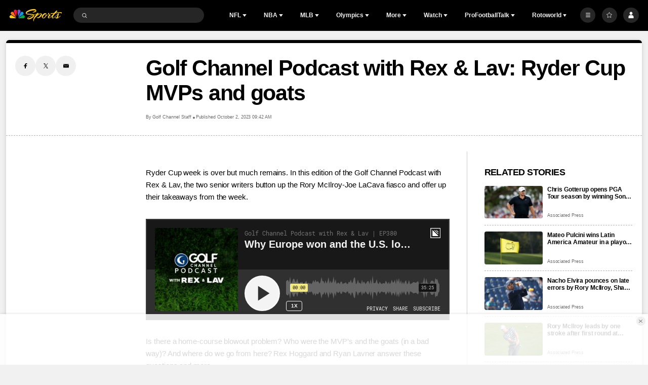

--- FILE ---
content_type: text/html;charset=UTF-8
request_url: https://www.nbcsports.com/golf/news/golf-channel-podcast-with-rex-lav-ryder-cup-mvps-and-goats
body_size: 58159
content:

<!DOCTYPE html>
<html class="ArticlePage" lang="en-US"


 data-aside


 data-lead="standard">
    <head>

    <!-- Checking for cookies (those get set on login), if present, set the var which Cross-Domain Consent will read from
     this has to run before main script is loaded -->
    <script>
        var token = document.cookie.match(new RegExp('(^| )' + 'jwt' + '=([^;]+)'));
        var id = document.cookie.match(new RegExp('(^| )' + 'prfl' + '=([^;]+)'));
        if (token && id){
            var OneTrust = {
                dataSubjectParams: {
                    id: id[2],
                    isAnonymous: false,
                    token : token[2]
                }
            };
        }

    </script>
    <!-- OneTrust Cookies Consent Notice start -->
    <script src="https://cdn.cookielaw.org/consent/bc8ce68a-b6d0-4e2d-b6ba-5f0f1811d474/otSDKStub.js" integrity="sha384-HBsFIxpR4z9YyqI9Z7n6ZhKHEgXFXTrS62Q0SJRRvEgn2sSTsfRVc6fbJypKmntX" crossorigin="anonymous" data-domain-script="bc8ce68a-b6d0-4e2d-b6ba-5f0f1811d474">
    </script>

    <script>
      function OptanonWrapper() {
        if (window.OneTrust.getGeolocationData().country === 'US') {
          const otButton = document.getElementById('ot-sdk-btn')
          if (otButton) {
            otButton.setAttribute('data-privacy-icon', '')
          }
        }
      }
    </script>

    <script src="https://cdn.cookielaw.org/opt-out/otCCPAiab.js" ccpa-opt-out-ids="USP" ccpa-opt-out-geo="US" ccpa-opt-out-lspa="false">
    </script>
    <!-- OneTrust Cookies Consent Notice end -->


<meta charset="UTF-8">

    <meta property="og:title" content="Golf Channel Podcast with Rex &amp; Lav: Ryder Cup MVPs and goats">

    <meta property="og:url" content="https://www.nbcsports.com/golf/news/golf-channel-podcast-with-rex-lav-ryder-cup-mvps-and-goats">

    <meta property="og:image" content="https://nbcsports.brightspotcdn.com/dims4/default/763459e/2147483647/strip/true/crop/4972x2797+0+259/resize/1440x810!/quality/90/?url=https%3A%2F%2Fnbc-sports-production-nbc-sports.s3.us-east-1.amazonaws.com%2Fbrightspot%2F0d%2F1c%2F78d7f3324b64bd692d2732895bab%2Fhttps-delivery-gettyimages.com%2Fdownloads%2F1711817648">

    
    <meta property="og:image:url" content="https://nbcsports.brightspotcdn.com/dims4/default/763459e/2147483647/strip/true/crop/4972x2797+0+259/resize/1440x810!/quality/90/?url=https%3A%2F%2Fnbc-sports-production-nbc-sports.s3.us-east-1.amazonaws.com%2Fbrightspot%2F0d%2F1c%2F78d7f3324b64bd692d2732895bab%2Fhttps-delivery-gettyimages.com%2Fdownloads%2F1711817648">
    
    <meta property="og:image:width" content="1440">
    <meta property="og:image:height" content="810">
    <meta property="og:image:type" content="image/jpeg">
    
    <meta property="og:image:alt" content="2023 Ryder Cup - Singles Matches">
    


    <meta property="og:description" content="Rex Hoggard and Ryan Lavner weigh in on why the Euros won and U.S. lost the Ryder Cup.">

    <meta property="og:site_name" content="NBC Sports">



    <meta property="og:type" content="article">

    <meta property="article:author" content="https://www.nbcsports.com/author/golf-channel-staff">

    <meta property="article:published_time" content="2023-10-02T13:42:15.197">

    <meta property="article:modified_time" content="2023-10-02T14:35:59.451">

    <meta property="article:section" content="‏‏Golf">

    <meta property="article:tag" content="The Ryder Cup">


    <meta name="twitter:card" content="summary_large_image">

    
    
    
    <meta name="twitter:description" content="Rex Hoggard and Ryan Lavner weigh in on why the Euros won and U.S. lost the Ryder Cup.">

    
    <meta name="twitter:image" content="https://nbcsports.brightspotcdn.com/dims4/default/763459e/2147483647/strip/true/crop/4972x2797+0+259/resize/1440x810!/quality/90/?url=https%3A%2F%2Fnbc-sports-production-nbc-sports.s3.us-east-1.amazonaws.com%2Fbrightspot%2F0d%2F1c%2F78d7f3324b64bd692d2732895bab%2Fhttps-delivery-gettyimages.com%2Fdownloads%2F1711817648">


    
    <meta name="twitter:image:alt" content="2023 Ryder Cup - Singles Matches">

    
    <meta name="twitter:site" content="@NBCSports">

    
    
    <meta name="twitter:title" content="Golf Channel Podcast with Rex &amp; Lav: Ryder Cup MVPs and goats">


    <meta property="fb:app_id" content="206053216266379">


        <link data-cssvarsponyfill="true" class="Webpack-css" rel="stylesheet" href="https://nbcsports.brightspotcdn.com/resource/00000187-de45-d718-ada7-fe4596550000/styles/default/All.min.7c1095cbe62e1d9bebd667c51dac5238.gz.css">
    <style>.MpxVideoPlayer .jw-flag-floating.jw-floating-dismissible .jw-float-bar {
    left: auto;
}</style>
<style>
    :root {
        
            
        
    }
    </style>

    <meta name="viewport" content="width=device-width, initial-scale=1, minimum-scale=1, maximum-scale=1"><title>Rex &amp; Lav: Ryder Cup MVPs and goats; Rory-LaCava wrap - NBC Sports</title><meta name="description" content="Rex Hoggard and Ryan Lavner weigh in on why the Euros won and U.S. lost the Ryder Cup."><link rel="canonical" href="https://www.nbcsports.com/golf/news/golf-channel-podcast-with-rex-lav-ryder-cup-mvps-and-goats"><meta name="brightspot.contentId" content="0000018a-ecba-dbd0-a78e-efffce640000"><link rel="apple-touch-icon" sizes="180x180"href="/apple-touch-icon.png"><link rel="icon" type="image/png"href="/favicon-32x32.png"><link rel="icon" type="image/png"href="/favicon-16x16.png"><script type="application/ld+json">{"@context":"http://schema.org","@type":"Article","alternativeHeadline":"Rex Hoggard and Ryan Lavner weigh in on why the Euros won and U.S. lost the Ryder Cup.","url":"https://www.nbcsports.com/golf/news/golf-channel-podcast-with-rex-lav-ryder-cup-mvps-and-goats","dateCreated":"2023-10-01T19:33:00.132Z","dateModified":"2023-10-02T14:35:59.451Z","datePublished":"2023-10-02T13:42:15.197Z","description":"Rex Hoggard and Ryan Lavner weigh in on why the Euros won and U.S. lost the Ryder Cup.","identifier":"0000018a-ecba-dbd0-a78e-efffce640000","image":[{"@context":"http://schema.org","@type":"ImageObject","copyrightNotice":"2023 Getty Images","credit":"Getty Images","height":991,"url":"https://nbcsports.brightspotcdn.com/dims4/default/9d1477e/2147483647/strip/false/crop/4972x3315+0+0/resize/1486x991!/quality/90/?url=https%3A%2F%2Fnbc-sports-production-nbc-sports.s3.us-east-1.amazonaws.com%2Fbrightspot%2F0d%2F1c%2F78d7f3324b64bd692d2732895bab%2Fhttps-delivery-gettyimages.com%2Fdownloads%2F1711817648","width":1486},{"@context":"http://schema.org","@type":"ImageObject","copyrightNotice":"2023 Getty Images","credit":"Getty Images","height":675,"url":"https://nbcsports.brightspotcdn.com/dims4/default/9d29e39/2147483647/strip/false/crop/4972x2797+0+259/resize/1200x675!/quality/90/?url=https%3A%2F%2Fnbc-sports-production-nbc-sports.s3.us-east-1.amazonaws.com%2Fbrightspot%2F0d%2F1c%2F78d7f3324b64bd692d2732895bab%2Fhttps-delivery-gettyimages.com%2Fdownloads%2F1711817648","width":1200}],"@id":"https://www.nbcsports.com/golf/news/golf-channel-podcast-with-rex-lav-ryder-cup-mvps-and-goats/#webpage","isPartOf":{"@id":"https://www.nbcsports.com/#website"},"inLanguage":"en-US","speakable":{"@type":"SpeakableSpecification","cssSelector":[".Page-headline",".ArticlePage-articleBody"]},"mainEntityOfPage":{"@type":"WebPage","@id":"https://www.nbcsports.com/golf/news/golf-channel-podcast-with-rex-lav-ryder-cup-mvps-and-goats"},"author":[{"@context":"http://schema.org","@type":"Person","image":{"@context":"http://schema.org","@type":"ImageObject","url":"https://nbcsports.brightspotcdn.com/2e/42/48f990cc4818b2d72a88fdd1491e/golf-color.svg"},"name":"Golf Channel Staff","url":"https://www.nbcsports.com/author/golf-channel-staff"}],"publisher":{"@type":"NewsMediaOrganization","name":"NBC Sports","logo":{"@type":"ImageObject","url":"https://nbcsports.brightspotcdn.com/76/a1/28ae939d488781e23e1813aaecb3/nbc-sports-logo-1.svg"},"url":"https://www.nbcsports.com"},"name":"Rex & Lav: Ryder Cup MVPs and goats; Rory-LaCava wrap - NBC Sports","headline":"Rex & Lav: Ryder Cup MVPs and goats; Rory-LaCava wrap"}</script><!-- this will add webcomponent polyfills based on browsers. As of 04/29/21 still needed for IE11 and Safari -->
    <script src="https://nbcsports.brightspotcdn.com/resource/00000187-de45-d718-ada7-fe4596550000/webcomponents-loader/webcomponents-loader.ce44f83d1399e8dd41e607b70e0642c9.gz.js"></script>

    <script>
        /**
            This allows us to load the IE polyfills via feature detection so that they do not load
            needlessly in the browsers that do not need them. It also ensures they are loaded
            non async so that they load before the rest of our JS.
        */
        var head = document.getElementsByTagName('head')[0];
        if (!window.CSS || !window.CSS.supports || !window.CSS.supports('--fake-var', 0)) {
            var script = document.createElement('script');
            script.setAttribute('src', "https://nbcsports.brightspotcdn.com/resource/00000187-de45-d718-ada7-fe4596550000/util/IEPolyfills.min.6f55b73d48d7b1d4110f8cf5bcf18d0c.gz.js");
            script.setAttribute('type', 'text/javascript');
            script.async = false;
            head.appendChild(script);
        }
    </script>

    <script>
        
        window.resourceBaseUrl = 'https://nbcsports.brightspotcdn.com/resource/webpack/'

        
        

        
        var waitForGlobal = function(variableName, callback, interval = 50, timeout = 5000) { let elapsedTime = 0;if (window[variableName] !== undefined) {callback();return;} const checkInterval = setInterval(() => { elapsedTime += interval; if (window[variableName] !== undefined) { clearInterval(checkInterval); callback(window[variableName]); } else if (elapsedTime >= timeout) { clearInterval(checkInterval); console.error(`Timeout: The variable '${variableName}' was not found within the specified time.`); }}, interval);}

        
        var isBSPPreview = false
        
    </script>
    
        <script src="https://nbcsports.brightspotcdn.com/resource/00000187-de45-d718-ada7-fe4596550000/styles/default/All.min.269cc312c335f5bd40f121139607b1f2.gz.js" async></script>
    

    
        
<!--START Lightbox Javascript-->
<script async type="text/plain" class="optanon-category-4" src='https://www.lightboxcdn.com/vendor/ffc155a5-eba8-47bf-8e99-ed72cbcffdaf/lightbox_speed.js'></script>
<!--END Lightbox Javascript-->


<script type="text/plain" class="optanon-category-4-6-7">
    var mpscall = {
        "site": "nbcsports-v2-web", "path": "/golf/news/golf-channel-podcast-with-rex-lav-ryder-cup-mvps-and-goats", "type": "article", "cat": "Golf", "cag['akw']": "The Ryder Cup"}
    var mpsopts = {
        "host": "mps.nbcuni.com",
        "maxpathsegs": 100
    }

    var mps = mps || {};
    mps._ext = mps._ext || {};
    mps._adsheld = [];
    mps._queue = mps._queue || {};
    mps._queue.mpsloaded = mps._queue.mpsloaded || [];
    mps._queue.mpsinit = mps._queue.mpsinit || [];
    mps._queue.gptloaded = mps._queue.gptloaded || [];
    mps._queue.adload = mps._queue.adload || [];
    mps._queue.adclone = mps._queue.adclone || [];
    mps._queue.adview = mps._queue.adview || [];
    mps._queue.refreshads = mps._queue.refreshads || [];
    mps.__timer = Date.now() || function () {
        return new Date
    };
    mps.__intcode = "v2";
    if (typeof mps.getAd !== "function") mps.getAd = function (adunit) {
        if (typeof adunit !== "string") return false;
        var slotId = "mps-getad-" + adunit.replace(/\W/g, "");
        if (!mps._ext || !mps._ext.loaded) {
            mps._queue.gptloaded.push(function () {
                typeof mps._gptfirst === "function" && mps._gptfirst(adunit, slotId);
                mps.insertAd("#" + slotId, adunit)
            });
            mps._adsheld.push(adunit)
        }
        return '<div id="' + slotId + '" class="mps-wrapper" data-mps-fill-slot="' + adunit + '"></div>'
    };
    (function () {
        head = document.head || document.getElementsByTagName("head") [0], mpsload = document.createElement("script");
        mpsload.src = "//" + mpsopts.host + "/fetch/ext/load-" + mpscall.site + ".js? nowrite=2";
        mpsload.id = "mps-load";
        head.insertBefore(mpsload, head.firstChild)
    })();
</script>


<script type="text/plain" class="optanon-category-4">
    window.mParticleIdentityCallback = function (result) {
        if (!result) {
            console.log('No result received!')
            return
        }
        

        if (result.getUser()) {
            //IDSync request succeeded, mutate attributes or query for the MPID as needed
            
            return;
        }
        let codes = window.mParticle.Identity.HTTPCodes;
        switch(result.httpCode) {
            case codes.noHttpCoverage:
                // retry the IDSync request
                
                break;
            case codes.activeIdentityRequest:
                //inspect your implementation if this occurs frequency
                //otherwise retry the IDSync request
                
                break;
            case 429:
                //inspect your implementation if this occurs frequency
                //otherwise retry the IDSync request
                
                break;
            case codes.validationIssue:
            case 400:
                console.log('mParticle Request Error Occurred!')
                console.log(result.body);
                // inspect result.body to determine why the request failed
                // this typically means an implementation issue
                break;
            default:
                
        }
    },
    window.mParticle = {
        config: {
            isDevelopmentMode: false,
            logLevel: "warning",
            identifyRequest: {
                userIdentities: {},
            },
            identityCallback: function (result) {
                window.mParticleIdentityCallback(result)
            },
        },
    };

    (
    function(e){window.mParticle=window.mParticle||{};window.mParticle.EventType={Unknown:0,Navigation:1,Location:2,Search:3,Transaction:4,UserContent:5,UserPreference:6,Social:7,Other:8};window.mParticle.eCommerce={Cart:{}};window.mParticle.Identity={};window.mParticle.config=window.mParticle.config||{};window.mParticle.config.rq=[];window.mParticle.config.snippetVersion=2.3;window.mParticle.ready=function(e){window.mParticle.config.rq.push(e)};var i=["endSession","logError","logBaseEvent","logEvent","logForm","logLink","logPageView","setSessionAttribute","setAppName","setAppVersion","setOptOut","setPosition","startNewSession","startTrackingLocation","stopTrackingLocation"];var n=["setCurrencyCode","logCheckout"];var t=["identify","login","logout","modify"];i.forEach(function(e){window.mParticle[e]=o(e)});n.forEach(function(e){window.mParticle.eCommerce[e]=o(e,"eCommerce")});t.forEach(function(e){window.mParticle.Identity[e]=o(e,"Identity")});function o(i,n){return function(){if(n){i=n+"."+i}var e=Array.prototype.slice.call(arguments);e.unshift(i);window.mParticle.config.rq.push(e)}}var r,c,a=window.mParticle.config,s=a.isDevelopmentMode?1:0,l="?env="+s,w=window.mParticle.config.dataPlan;if(w){r=w.planId;c=w.planVersion;if(r){if(c&&(c<1||c>1e3)){c=null}l+="&plan_id="+r+(c?"&plan_version="+c:"")}}var d=window.mParticle.config.versions;var m=[];if(d){Object.keys(d).forEach(function(e){m.push(e+"="+d[e])})}var f=document.createElement("script");f.type="text/javascript";f.async=true;f.src=("https:"==document.location.protocol?"https://jssdkcdns":"http://jssdkcdn")+".mparticle.com/js/v2/"+e+"/mparticle.js"+l+"&"+m.join("&");var p=document.getElementsByTagName("script")[0];p.parentNode.insertBefore(f,p)}
    )
    ("us1-d26be8b82e8a5a4faf49eabd169d04f6");

    
    //page load event
    mParticle.logEvent(
        'Page Load',
        mParticle.EventType.Navigation, {
        'Article ID': '0000018a-ecba-dbd0-a78e-efffce640000',
        'Author': 'Golf Channel Staff',
        'Business': 'NBCSports',
        //Content_Hub: _satellite.getVar('dl_nbcs.contenthub'),
        'League': 'DP World Tour, PGA of America, PGA Tour',
        'Orientation': window.innerHeight > window.innerWidth
            ? 'Portrait'
            : 'Landscape',
        'Page Name': document.title,
        'Page Type': 'Article',
        'Platform':
            navigator.appVersion.match(/Windows Phone/i)
                ? 'Windows Phone'
                : navigator.appVersion.match(/Kindle|Silk/i)
                    ? 'Kindle'
                    : navigator.appVersion.match(/iPhone|iPad|iPod/i)
                        ? 'iOS'
                        : navigator.appVersion.match(/Mac OS|Macintosh/i)
                            ? 'Mac OS X'
                            : navigator.appVersion.match(/Windows/i)
                                ? 'Windows'
                                : navigator.appVersion.match(/Android/i)
                                    ? 'Android'
                                    : navigator.appVersion.match(/mobile|opera m/i)
                                        ? 'Other Mobile'
                                        : navigator.appVersion.match(/AppleTV|SMART-TV|SmartTV/i)
                                            ? 'tvOS'
                                            : navigator.appVersion.match(/Linux|X11/i) ? 'Linux' : 'Unknown OS',
        'Player': 'None',
        'Product': window.location.hostname || 'www.nbcsports.com',
        'Published Date': '10/02/2023',
        'Referring Page': document.referrer || 'None',
        'Sport': 'Golf',
        'Team': 'None',
        //Site_Type: _satellite.getVar('dl_nbcs.sitetype'),
        //Sub_Feature: _satellite.getVar('dl_nbcs.subfeature'),
        //Sub_Feature_Detail: _satellite.getVar('dl_nbcs.subfeaturedetail'),
        'URL': window.location.href,
        //User_ID: _satellite.getVar('dl_nbcs.userid'),
    });
    
</script>
<script type="text/plain" class="optanon-category-4">

  window.fbAsyncInit = function() {
      FB.init({
          
              appId : '206053216266379',
          
          xfbml : true,
          version : 'v2.9'
      });
  };

  (function(d, s, id){
     var js, fjs = d.getElementsByTagName(s)[0];
     if (d.getElementById(id)) {return;}
     js = d.createElement(s); js.id = id;
     js.src = "//connect.facebook.net/en_US/sdk.js";
     fjs.parentNode.insertBefore(js, fjs);
   }(document, 'script', 'facebook-jssdk'));
</script>
<!-- Start Freewheel Ad Head Script -->
<script type="text/plain" class="optanon-category-4">
    // Calculate page view random number
    const precision = 8
    let page_view_random_number = Math.round(Math.pow(10, precision) * Math.random())
    // Load/populate unique visitor ID from local storage
    if (!localStorage.getItem('_fw_vcid2')) {
        localStorage.setItem('_fw_vcid2', '' + Math.round(Math.pow(10, precision) * Math.random()))
    }
    let fw_vcid2 = localStorage.getItem('_fw_vcid2')
    window._fw_vcid2_key = fw_vcid2
    window.csid_key = 'nbcsports_embed_on_domain'
    
    
    window.sfid_key = '751525'
    
</script>
<!-- End Freewheel Ad Head Script --><script type="text/plain" class="optanon-category-4" class="admiral">!(function(M,_name){M[_name]=M[_name]||function h(){(h.q=h.q||[]).push(arguments)},M[_name].v=M[_name].v||2,M[_name].s="3";})(window,decodeURI(decodeURI('%25%361%2564%25%36%64%25%369r%25%361l')));!(function(M,h,Z,R,o,a,b,v,S,y,Y,q,A,T,B,r,U,C,x,D,n,O,c,W,t){function w(Z,a){navigator.onLine&&D&&(D=!1,(a=(function(M,h,Z){if(!r)return!1;for(h=(M=r.getEntriesByType("resource")).length;Z=M[--h];)if(!Z.deliveryType&&Z.transferSize>300&&Z.fetchStart>U)return!0;return!1})())||(t=8),!n&&x&&(t=16),!n&&!a||(function(Z,a,b){if(!/bot|spider|headlesschrome|java\//i.test(navigator.userAgent||"")&&(new(function(){Z=(function h(e,t,r,n){if(!e||(function e(r,n,i,o){for(o=0;r&&o<r.length;o+=2)o>0&&(r[o+1]||[]).unshift(i),i=(n=t[r[o]])&&n(e,r[o+1]||[]);return i})(e))return r.apply(this,n||[])}([0,[[[1,[[2,[[[4,["%2561%64%256dbene%2566%25%369t%257%33"],3,[""]]]]]]]]]],[function c(e,t){for(var r=t[0]&&t[0].length>0,n=0;r&&n<t[0].length;n++)r=e(t[0][n]);return r},function a(e,t){return!e(t[0])},function o(e,t){for(var r=!1,n=0;!r&&t[0]&&n<t[0].length;n++)r=e(t[0][n]);return r},function u(e,t,r,n){return r=t[0]||"",(n=t[1]||"")?-1!==r.indexOf(n):!!r},function f(e,t,r){return(r=(document.cookie||"").match(new RegExp("(^|;\\s*)"+decodeURI(decodeURI(t[0]))+"\\s*=\\s*([^;]+)")))?r[2]:void 0}],function(d,c,e,f,i,m,y){e=d.createElement("div");e.innerHTML="<div class=\"DCDOr\"><div class=\"eRIqgq a__s1p0xe8r-0\"><div class=\"ezkXGa a__s1p0xe8r-0\"><div class=\"jozuUb\"><img src=\"https://nbcsports.brightspotcdn.com/78/7b/4d40c7eb4d0f996e8345b5330657/nbc-logo-for-header.svg\" class=\"hgqALM\"><\/img><\/div><div class=\"kdFgxO\"><h3 class=\"kMGqeO\">Disable Your Adblocker<\/h3><div class=\"eFEjHN\">We use ads to keep our content free. To access our site, disable your adblocker.<\/div><button data-kb6sx-0 data-d6tvwuwtrc=\"https://my.g%65%74%61dm%69ra%6c.com/instructions\" class=\"cAnYvb a__s1p0xe8r-1\">Disable my adblocker<\/button><button data-kb6sx-2 class=\"dDuvyE a__s1p0xe8r-1\">Continue without disabling<\/button><\/div><\/div><\/div><div class=\"idHFrh\"><span class=\"bRORkN\"><a href=\"https://%67et%61dm%69ra%6c.typeform.com/to/s8M2nY5H\" target=\"_blank\" class=\"dWdYmI\">Contact support<\/a><\/span><span class=\"bRORkN\">|<\/span><span class=\"bRORkN\"><a href=\"https://g%65%74%61%64%6d%69%72%61l.com/pb/\" target=\"_blank\" class=\"dWdYmI\">We're using <img src=\"https://pubimgs.net/412d3539333332413845434333313846313438383946383241422d38_logo.svg\" class=\"ggJJaU\"><\/img><\/a><\/span><\/div><\/div>";function onClose(){e.remove()}f=["click",function(e){var t=e.currentTarget.getAttribute("data-d6tvwuwtrc"),r=e.currentTarget.parentElement,n=document.createElement("iframe");n.src=t,n.style="margin: 36px 0;outline: 0;border: 0;width: 100%;height: 400px;",r.replaceWith(n);var i=function(e){var t=e.data,o=t.goBack,c=t.blockerDisabled;o?(n.replaceWith(r),window.removeEventListener("message",i)):c&&window.location.reload()};window.addEventListener("message",i)},"click",onClose];for (i=0;i<f.length;i+=2){(m=e.querySelector('[data-kb6sx-'+i+']'))&&m.addEventListener(f[i],f[i+1])}y=d.createElement("style");y[c](d.createTextNode(".DCDOr{all:initial;position:fixed;top:0;right:0;bottom:0;left:0;font-family:Arial;overflow:auto;background-color:rgba(255,255,255,1);z-index:2147483647;}.DCDOr .a__s1p0xe8r-0{width:100%;height:100%;margin:0 auto;}.DCDOr .a__s1p0xe8r-1{cursor:pointer;border:none;font-weight:700;}.eRIqgq{max-width:740px;position:relative;}.ezkXGa{box-sizing:border-box;display:-webkit-box;display:-webkit-flex;display:-ms-flexbox;display:flex;-webkit-flex-direction:column;-ms-flex-direction:column;flex-direction:column;-webkit-align-items:flex-start;-webkit-box-align:flex-start;-ms-flex-align:flex-start;align-items:flex-start;-webkit-box-pack:center;-webkit-justify-content:center;-ms-flex-pack:center;justify-content:center;}.kdFgxO{display:inline-block;max-width:700px;width:100%;margin-top:48px;padding-top:48px;border-top:1px solid #121e401f;color:rgba(24,33,57,1);}.idHFrh{position:fixed;bottom:0;height:40px;width:100%;text-align:center;line-height:40px;font-size:13px;color:rgba(12,44,91,1);background-color:rgba(24,33,57,0.05);}.jozuUb{display:block;}.hgqALM{max-width:150px;max-height:150px;}.ggJJaU{height:15px;vertical-align:middle;}.kMGqeO{box-sizing:border-box;text-align:left;margin:0 0 5px;font-size:24px;line-height:28px;font-weight:500;}.eFEjHN{box-sizing:border-box;text-align:left;margin:0 0 15px;font-size:14px;line-height:22px;}.bRORkN{display:inline-block;margin-right:5px;line-height:40px;}.dWdYmI{-webkit-text-decoration:none;text-decoration:none;color:rgba(12,44,91,1);}.cAnYvb{width:100%;height:33px;background-color:rgba(41,98,255,1);color:rgba(244,244,246,1);border-radius:3px;margin-bottom:24px;}.dDuvyE{background-color:rgba(255,255,255,1);color:rgba(12,44,91,1);}"));d.body[c](y);d.body[c](e);window[decodeURI(decodeURI('%5f%61%64m%25%35%33%74%25%36%31%25%37%34%256%39%2563%25%34%35%256e%2567%25%361%67e%25%35%32%256%35%256%65%256%34%65%72ed'))]=!0;return {"candidates":[{"batchID":"66ec4d4b899fac3121ce65ca","candidateID":"66ec4d4b899fac3121ce65c9","groups":["purpose:failsafe"],"payload":{"name":"Failsafe"},"payloadType":"template","simpleCriteria":{},"triggers":[{"type":"adblockerDisabled"}],"tsUpdated":1726762337.272}]}},[document,"appendChild"]))}),!y++)){a=h.sessionStorage;try{b=JSON.parse(a[R(R(Y))]).slice(-4)}catch(v){b=[]}b.push([o(),{p:""+h.location,r:""+M.referrer,cs:Z,t:1,fc:t}]),a[R(R(Y))]=JSON.stringify(b)}})())}r=h.performance,x=h.fetch,A=R(R('a%64m%69r%25%361l')),T=R(R('%25%361%64%256d%72%256c%4c%25%36f%2561%2564%65%64')),D=!x,(function F(R,a,y,Y,c,W){function t(){h[T]&&Z(B),W||h[A]&&h[A].a&&"function"==typeof h[A].a.ready||E()}function E(M){y&&c.removeChild(y),Z(B),M&&!1===M.isTrusted||a>=4?(h.setTimeout(w,n!==undefined||D?0:Math.max(4e3-(o()-C),Math.max(2e3-((r&&r.now())-U),0))),D=!0):F(a<2?R:q,++a)}(W=R===q)&&3===a&&x(R).then((function(M){M.ok?M.text().then((function(M){M.includes(T)?Z(B):E({})}),(function(M){E({})})):E({})}),(function(M){E({})})),y=M.createElement(b),Y=M[S](b)[0],c=Y.parentNode,y.async=1,y.src=R,1==a&&x&&(C=o(),x((function(Z,R,o,a,b,v,y,Y){for(R=(Z=M[S]("link")).length,a=(h.origin||"").length||1;a&&(o=Z[--R]);)if(b=(o.href||"").substring(0,a),y=0===(o.type||"").indexOf("image/"),Y="icon"===o.rel||(o.rel||"").indexOf(" icon")>=0,(y||Y)&&("/"===b[0]||b===h.origin)&&(v=o.href,y&&Y))return o.href;return v||"/favicon.ico"})(),{mode:"no-cors",credentials:"omit",cache:"no-cache"}).then((function(){n=!0,w()}),(function(M){n=!1}))),O=0,1===a&&O?O(y,(function(M){M||t()})):y[v]&&(B=h.setTimeout(t,W?3e4:6e3),y[v]("error",E),y[v]("load",t)),c.insertBefore(y,Y)})("https://cloudchickens.com/assets/k2gg8cocbezm.app.js",0),U=r&&r.now()})(document,window,clearTimeout,decodeURI,Date.now,0,"script","addEventListener","getElementsByTagName",0,'a%66%257%33%25%376i%73%69t%73',"https://succeedscene.com/openads/js/v0.js");;
!(function(M,h,Z,R,o){function a(R,o){try{a=M.localStorage,(R=JSON.parse(a[decodeURI(decodeURI('%256%37%25%36%35t%49%25%37%34em'))](Z)).lgk||[])&&(o=M[h].pubads())&&R.forEach((function(M){M&&M[0]&&o.setTargeting(M[0],M[1]||"")}))}catch(b){}var a}try{(o=M[h]=M[h]||{}).cmd=o.cmd||[],typeof o.pubads===R?a():typeof o.cmd.unshift===R?o.cmd.unshift(a):o.cmd.push(a)}catch(b){}})(window,decodeURI(decodeURI('go%6f%67%256c%2565%257%34a%25%367')),"_a"+decodeURI(decodeURI("Q%25%353%25%33%30%2531%4f%54%254d%7a%4d%25%36%62%25%345%34%25%352%2555%4eD%254d%257%61E%2534%25%352%25%36%61%25%34%35%30%4f%44%67%2535%25%352%6a%2567%79QU%49%25%374O%25%34%31")),"function");;
;</script>


<script type="text/plain" class="optanon-category-4-6-7">
    window._taboola = window._taboola || [];
    _taboola.push({ article:'auto'});
    !function (e, f, u, i) {
        if (!document.getElementById(i)){
        e.async = 1;
        e.src = u;
        e.id = i;
        f.parentNode.insertBefore(e, f);
    }
    }(document.createElement('script'),
    document.getElementsByTagName('script')[0],
    '//cdn.taboola.com/libtrc/nbcsports-network/loader.js',
    'tb_loader_script');
    if(window.performance && typeof window.performance.mark == 'function')
        {window.performance.mark('tbl_ic');}
</script>



<script>
    
        var analyticsMetadata = {"event":"Page Loaded","nbcs":{"author":"Golf Channel Staff","business":"Golf","contenthub":"News","contentid":"0000018a-ecba-dbd0-a78e-efffce640000","contenttitle":"Rex &amp; Lav: Ryder Cup MVPs and goats; Rory-LaCava wrap","contenttype":"Article","league":"DP World Tour, PGA of America, PGA Tour","publishdate":"10/02/2023|01:42","sport":"Golf","release_version":"2025.12.18","blog":"‏‏Golf"}};
    

    window.appEventData = window.appEventData || [];

    if (analyticsMetadata) {
        window.appEventData.push(analyticsMetadata);
    }

    
    if ((window.location.href.indexOf('localhost:8080') > -1) || (window.location.href.indexOf('.lower.nbc-sports.') > -1)) { window.s_account = 'nbcusportsgroupglobaldev,nbcusportsgroupnbcsportsdev' } else { window.s_account = 'nbcusportsgroupglobal,nbcusportsgroupnbcsports' }

    
    window.s_linkInternalFilters = 'javascript:,nbcsports.com'
</script>

    <script type="text/plain" class="optanon-category-6-7" src="https://assets.adobedtm.com/a2ef59fba8e9/ffbecea365ae/launch-20629b03d5f7.min.js" async></script>


    <script type="text/plain" class="optanon-category-6-7" src="https://nbcsports.brightspotcdn.com/resource/00000187-de45-d718-ada7-fe4596550000/vendor/adobe/VideoHeartbeat.min.f03ec31d509c4b1c8367350bee700b05.gz.js" async></script>



    
    
    
</head>


     
    <body class="Page-body" data-user-notloggedin>
        
        <!-- Putting icons here, so we don't have to include in a bunch of -body hbs's -->
<svg xmlns="http://www.w3.org/2000/svg" style="display:none" id="iconsMap">
    <symbol id="annotation" viewBox="0 0 11 11">
        <path fill-rule="evenodd" clip-rule="evenodd" d="M0 2C0 0.895431 0.895431 0 2 0H6C7.10457 0 8 0.895431 8 2V3H9C10.1046 3 11 3.89543 11 5V9C11 10.1046 10.1046 11 9 11H5C3.89543 11 3 10.1046 3 9V8H2C0.895431 8 0 7.10457 0 6V2ZM5 4H9C9.55228 4 10 4.44772 10 5V9C10 9.55228 9.55228 10 9 10H5C4.44772 10 4 9.55228 4 9V5C4 4.44772 4.44772 4 5 4Z" fill="currentColor"/>
    </symbol>
    <symbol id="arrow-down" viewBox="0 0 8 6" xmlns="http://www.w3.org/2000/svg">
        <path d="M4 5.91699L0.25 0.916992L7.75 0.916992L4 5.91699Z" />
    </symbol>
    <symbol id="arrow-left" viewBox="0 0 12 11"  xmlns="http://www.w3.org/2000/svg">
        <path d="M6.97247 1.26796C7.13181 1.11103 7.02069 0.839844 6.79705 0.839844L5.34549 0.839844C5.27984 0.839844 5.21683 0.865664 5.17006 0.911728L0.34719 5.66173C0.247758 5.75966 0.247757 5.92003 0.34719 6.01796L5.17006 10.768C5.21683 10.814 5.27984 10.8398 5.34549 10.8398L6.79705 10.8398C7.02069 10.8398 7.13181 10.5687 6.97247 10.4117L3.19284 6.6892L11.583 6.6892C11.7211 6.6892 11.833 6.57727 11.833 6.4392L11.833 5.24048C11.833 5.10241 11.7211 4.99048 11.583 4.99048L3.19284 4.99048L6.97247 1.26796Z"/>
    </symbol>
    <symbol id="arrow-right" viewBox="0 0 4 6" fill="none" xmlns="http://www.w3.org/2000/svg">
        <path d="M3.75 3L0.75 0.75L0.75 5.25L3.75 3Z" fill="black"/>
    </symbol>

    <symbol id="bookmark" viewBox="0 0 14 18"  xmlns="http://www.w3.org/2000/svg">
        <path d="M1 1V17L7 13L13 17V1H1Z" stroke-width="1.5" stroke-linejoin="round"/>
    </symbol>
    <symbol id="bookmark-active" viewBox="0 0 14 18"  xmlns="http://www.w3.org/2000/svg">
        <path d="M1 1V17L7 13L13 17V1H1Z" stroke-width="1.5" stroke-linejoin="round"/>
    </symbol>
    <symbol id="camera" width="17" height="16" viewBox="0 0 17 16" xmlns="http://www.w3.org/2000/svg">
        <g>
            <path fill-rule="evenodd" clip-rule="evenodd" d="M12.0613 2.68377C11.9251 2.27543 11.543 2 11.1126 2H5.88743C5.457 2 5.07486 2.27543 4.93875 2.68377L4.72793 3.31623C4.59182 3.72457 4.20968 4 3.77925 4H2.83336C2.28108 4 1.83336 4.44772 1.83336 5V11.9999L1.83336 11.9999L1.83334 12L1.83335 12L1.83336 12V13C1.83336 13.5523 2.28107 14 2.83336 14H14.1667C14.719 14 15.1667 13.5523 15.1667 13V5C15.1667 4.44772 14.719 4 14.1667 4H13.2208C12.7903 4 12.4082 3.72457 12.2721 3.31623L12.0613 2.68377ZM8.50003 10.6667C9.6046 10.6667 10.5 9.77124 10.5 8.66667C10.5 7.5621 9.6046 6.66667 8.50003 6.66667C7.39546 6.66667 6.50003 7.5621 6.50003 8.66667C6.50003 9.77124 7.39546 10.6667 8.50003 10.6667ZM8.50003 11.3333C9.97279 11.3333 11.1667 10.1394 11.1667 8.66667C11.1667 7.19391 9.97279 6 8.50003 6C7.02727 6 5.83336 7.19391 5.83336 8.66667C5.83336 10.1394 7.02727 11.3333 8.50003 11.3333ZM12.5 7.33333C12.8682 7.33333 13.1667 7.03486 13.1667 6.66667C13.1667 6.29848 12.8682 6 12.5 6C12.1318 6 11.8334 6.29848 11.8334 6.66667C11.8334 7.03486 12.1318 7.33333 12.5 7.33333Z"/>
        </g>
    </symbol>
    <symbol id="calendar" viewBox="0 0 16 16" xmlns="http://www.w3.org/2000/svg">
        <path fill-rule="evenodd" clip-rule="evenodd" d="M10.4999 1.33301C10.2238 1.33301 9.99992 1.55687 9.99992 1.83301V2.66634H5.99992V1.83301C5.99992 1.55687 5.77606 1.33301 5.49992 1.33301H5.16658C4.89044 1.33301 4.66658 1.55686 4.66658 1.83301V2.66634H2.33325C1.78097 2.66634 1.33325 3.11406 1.33325 3.66634V13.6663C1.33325 14.2186 1.78097 14.6663 2.33325 14.6663H13.6666C14.2189 14.6663 14.6666 14.2186 14.6666 13.6663V3.66634C14.6666 3.11406 14.2189 2.66634 13.6666 2.66634H11.3333V1.83301C11.3333 1.55687 11.1094 1.33301 10.8333 1.33301H10.4999ZM5.16659 4.66634C4.89044 4.66634 4.66658 4.44248 4.66658 4.16634L2.83325 4.16634V6.49967H13.1666V4.16634H11.3333C11.3333 4.44248 11.1094 4.66634 10.8333 4.66634H10.4999C10.2238 4.66634 9.99992 4.44248 9.99992 4.16634L5.99992 4.16634C5.99992 4.44248 5.77606 4.66634 5.49992 4.66634H5.16659ZM13.1666 7.99967H2.83325V13.1663H13.1666V7.99967Z" />
    </symbol>

    <symbol id="caret-left" viewBox="0 0 24 24"  xmlns="http://www.w3.org/2000/svg">
        <g>
            <path d="M15.5 5L9 11.5L15.5 18" stroke-width="1.5"/>
        </g>
    </symbol>
    <symbol id="caret-fat" viewBox="0 0 10 7"  xmlns="http://www.w3.org/2000/svg">
        <g>
            <path d="M4.54541 0.5L0.0454102 6.5L9.04541 6.5L4.54541 0.5Z"/>
        </g>
    </symbol>

    <symbol id="close-x" viewBox="0 0 14 14"  xmlns="http://www.w3.org/2000/svg">
        <g>
            <path fill-rule="nonzero" d="M6.336 7L0 .664.664 0 7 6.336 13.336 0 14 .664 7.664 7 14 13.336l-.664.664L7 7.664.664 14 0 13.336 6.336 7z"></path>
        </g>
    </symbol>
    <symbol id="close-x-secondary" viewBox="0 0 20 20" fill="none" xmlns="http://www.w3.org/2000/svg">
        <path d="M1.85449 18.146C1.94759 18.2391 2.05501 18.3 2.17676 18.3286C2.30566 18.3644 2.43099 18.3644 2.55273 18.3286C2.67448 18.3 2.7819 18.2391 2.875 18.146L10.0078 11.0239L17.1299 18.146C17.2158 18.2391 17.3197 18.3 17.4414 18.3286C17.5703 18.3644 17.6956 18.368 17.8174 18.3394C17.9463 18.3107 18.0573 18.2463 18.1504 18.146C18.2435 18.0529 18.3044 17.9455 18.333 17.8237C18.3617 17.702 18.3617 17.5802 18.333 17.4585C18.3044 17.3296 18.2435 17.2186 18.1504 17.1255L11.0283 10.0034L18.1504 2.87061C18.2435 2.77751 18.3044 2.67008 18.333 2.54834C18.3688 2.4266 18.3688 2.30485 18.333 2.18311C18.3044 2.0542 18.2435 1.94678 18.1504 1.86084C18.0501 1.76058 17.9391 1.69613 17.8174 1.66748C17.6956 1.63167 17.5703 1.63167 17.4414 1.66748C17.3197 1.69613 17.2158 1.76058 17.1299 1.86084L10.0078 8.98291L2.875 1.86084C2.7819 1.76058 2.6709 1.69613 2.54199 1.66748C2.42025 1.63167 2.2985 1.63167 2.17676 1.66748C2.05501 1.69613 1.94759 1.76058 1.85449 1.86084C1.76139 1.94678 1.69694 2.0542 1.66113 2.18311C1.63249 2.30485 1.63249 2.4266 1.66113 2.54834C1.69694 2.67008 1.76139 2.77751 1.85449 2.87061L8.97656 10.0034L1.85449 17.1255C1.76139 17.2186 1.69694 17.3296 1.66113 17.4585C1.63249 17.5802 1.63249 17.702 1.66113 17.8237C1.68978 17.9455 1.75423 18.0529 1.85449 18.146Z" fill="black"/>
    </symbol>
    <symbol id="close-x-dark" viewBox="0 0 9 8" xmlns="http://www.w3.org/2000/svg">
        <rect x="0.556152" y="1.22186" width="1.6875" height="9.5625" transform="rotate(-45 0.556152 1.22186)" fill="white"/>
        <rect x="1.68164" y="7.97186" width="1.6875" height="9.5625" transform="rotate(-135 1.68164 7.97186)" fill="white"/>
    </symbol>
    <symbol id="copy" viewBox="0 0 12 12">
        <g fill-rule="evenodd">
            <path d="M10.199 2.378c.222.205.4.548.465.897.062.332.016.614-.132.774L8.627 6.106c-.187.203-.512.232-.75-.014a.498.498 0 0 0-.706.028.499.499 0 0 0 .026.706 1.509 1.509 0 0 0 2.165-.04l1.903-2.06c.37-.398.506-.98.382-1.636-.105-.557-.392-1.097-.77-1.445L9.968.8C9.591.452 9.03.208 8.467.145 7.803.072 7.233.252 6.864.653L4.958 2.709a1.509 1.509 0 0 0 .126 2.161.5.5 0 1 0 .68-.734c-.264-.218-.26-.545-.071-.747L7.597 1.33c.147-.16.425-.228.76-.19.353.038.71.188.931.394l.91.843.001.001zM1.8 9.623c-.222-.205-.4-.549-.465-.897-.062-.332-.016-.614.132-.774l1.905-2.057c.187-.203.512-.232.75.014a.498.498 0 0 0 .706-.028.499.499 0 0 0-.026-.706 1.508 1.508 0 0 0-2.165.04L.734 7.275c-.37.399-.506.98-.382 1.637.105.557.392 1.097.77 1.445l.91.843c.376.35.937.594 1.5.656.664.073 1.234-.106 1.603-.507L7.04 9.291a1.508 1.508 0 0 0-.126-2.16.5.5 0 0 0-.68.734c.264.218.26.545.071.747l-1.904 2.057c-.147.16-.425.228-.76.191-.353-.038-.71-.188-.931-.394l-.91-.843z"></path>
            <path d="M8.208 3.614a.5.5 0 0 0-.707.028L3.764 7.677a.5.5 0 0 0 .734.68L8.235 4.32a.5.5 0 0 0-.027-.707"></path>
        </g>
    </symbol>
    <symbol id="download" xmlns="http://www.w3.org/2000/svg" viewBox="0 0 24 24">
        <g fill="none" fill-rule="evenodd">
            <g>
                <g>
                    <g>
                        <path d="M0 0H24V24H0z" transform="translate(-802.000000, -1914.000000) translate(0.000000, 1756.000000) translate(802.000000, 158.000000)"/>
                        <path fill="currentColor" fill-rule="nonzero" d="M12 2C6.49 2 2 6.49 2 12s4.49 10 10 10 10-4.49 10-10S17.51 2 12 2zm-1 8V6h2v4h3l-4 4-4-4h3zm6 7H7v-2h10v2z" transform="translate(-802.000000, -1914.000000) translate(0.000000, 1756.000000) translate(802.000000, 158.000000)"/>
                    </g>
                </g>
            </g>
        </g>
    </symbol>
    <symbol id="email" viewBox="0 0 24 24"  xmlns="http://www.w3.org/2000/svg">
        <g>
            <path d="M2 5.49318L12 12.8265L22 5.49318C22 5.2208 21.7792 5 21.5068 5H2.49318C2.2208 5 2 5.2208 2 5.49318Z" />
            <path d="M2 6.64016V18C2 18.5523 2.44772 19 3 19H21C21.5523 19 22 18.5523 22 18V6.64016L12 13.9735L2 6.64016Z" />
        </g>
    </symbol>
    <symbol id="facebook" viewBox="0 0 24 24"  xmlns="http://www.w3.org/2000/svg">
        <g>
            <path d="M13.0414 13.6272V22H9.19527V13.6272H6V10.2322H9.19527V8.99704C9.19527 4.41124 11.1109 2 15.1642 2C16.4068 2 16.7175 2.1997 17.3979 2.36243V5.72041C16.6361 5.58728 16.4216 5.51331 15.6302 5.51331C14.6908 5.51331 14.1879 5.77959 13.7293 6.30473C13.2707 6.82988 13.0414 7.73965 13.0414 9.04142V10.2396H17.3979L16.2293 13.6346H13.0414V13.6272Z" />
        </g>
    </symbol>
    <symbol id="instagram" viewBox="0 0 24 24"  xmlns="http://www.w3.org/2000/svg">
        <g>
            <path fill-rule="evenodd" clip-rule="evenodd" d="M18.6571 22H5.34292C3.50308 22 2 20.4969 2 18.6571V5.34292C2 3.50308 3.50308 2 5.34292 2H18.6571C20.4969 2 22 3.50308 22 5.34292V18.6571C22 20.5051 20.5051 22 18.6571 22ZM12.0041 17.1375C10.6324 17.1375 9.34288 16.6037 8.37368 15.6345C7.40449 14.6653 6.87061 13.3757 6.87061 12.0041C6.87061 10.6324 7.40449 9.34288 8.37368 8.37369C9.34288 7.40449 10.6324 6.87061 12.0041 6.87061C13.3757 6.87061 14.6653 7.40449 15.6345 8.37369C16.6037 9.34288 17.1375 10.6324 17.1375 12.0041C17.1375 13.3757 16.6037 14.6653 15.6345 15.6345C14.6571 16.6037 13.3757 17.1375 12.0041 17.1375ZM12.0041 7.96301C9.7782 7.96301 7.96301 9.76999 7.96301 12.0041C7.96301 14.2299 9.76999 16.0451 12.0041 16.0451C14.2299 16.0451 16.0451 14.2382 16.0451 12.0041C16.0369 9.7782 14.2299 7.96301 12.0041 7.96301ZM19.1241 5.71661C19.1241 6.26097 18.6828 6.70226 18.1385 6.70226C17.5941 6.70226 17.1528 6.26097 17.1528 5.71661C17.1528 5.17225 17.5941 4.73096 18.1385 4.73096C18.6828 4.73096 19.1241 5.17225 19.1241 5.71661Z"/>
        </g>
    </symbol>
    <symbol id="linkedin" viewBox="0 0 14 14" xmlns="http://www.w3.org/2000/svg">
        <path d="M9.245 7.318c-.704 0-1.273.57-1.273 1.273v4.454H4.79s.038-7.636 0-8.272h3.182v.945s.985-.919 2.507-.919c1.884 0 3.22 1.364 3.22 4.012v4.234h-3.182V8.591c0-.703-.57-1.273-1.272-1.273zM1.92 3.5h-.018C.94 3.5.318 2.748.318 1.921.318 1.075.96.386 1.94.386s1.583.712 1.603 1.557c0 .828-.622 1.557-1.622 1.557zm1.597 9.545H.336V4.773h3.181v8.272z" fill-rule="evenodd"/>
    </symbol>
    <symbol id="list" viewBox="0 0 18 14">
        <path fill-rule="evenodd" clip-rule="evenodd" d="M0.666748 0.333252H2.33341V1.99992H0.666748V0.333252ZM2.33341 6.16659H0.666748V7.83325H2.33341V6.16659ZM2.33341 11.9999H0.666748V13.6666H2.33341V11.9999ZM17.3334 11.9999H4.00008V13.6666H17.3334V11.9999ZM4.00008 6.16659H17.3334V7.83325H4.00008V6.16659ZM17.3334 0.333252H4.00008V1.99992H17.3334V0.333252Z"/>
    </symbol>
    <symbol id="share" viewBox="0 0 18 14"  xmlns="http://www.w3.org/2000/svg">
        <path d="M8.99935 9.82118C8.99935 9.68311 8.88742 9.57118 8.74935 9.57118H7.33268C5.96568 9.57066 4.62454 9.93992 3.45425 10.639C2.47679 11.2229 1.64958 12.0184 1.03275 12.9623C0.925876 13.1258 0.665916 13.0652 0.666017 12.8698C0.666017 8.39818 4.2622 4.75803 8.74877 4.62692C8.88679 4.62289 8.99935 4.51134 8.99935 4.37326V1.01678C8.99935 0.807742 9.24063 0.691016 9.40452 0.820764L17.0851 6.90121C17.2115 7.0013 17.2115 7.19314 17.0851 7.29323L9.40453 13.3737C9.24063 13.5034 8.99935 13.3867 8.99935 13.1777V9.82118Z" />
    </symbol>
    <symbol id="star" viewBox="0 0 20 20" xmlns="http://www.w3.org/2000/svg">
        <g id="Favorite Star">
            <path id="Star 1" d="M9.99999 2.76549L12.0527 6.78782L12.1683 7.01438L12.4195 7.05433L16.8793 7.76363L13.6882 10.9589L13.5085 11.1388L13.5481 11.3901L14.2517 15.8508L10.2267 13.8032L9.99999 13.6879L9.77328 13.8032L5.74832 15.8508L6.45189 11.3901L6.49152 11.1388L6.31178 10.9589L3.12064 7.76363L7.58044 7.05433L7.83164 7.01438L7.94726 6.78782L9.99999 2.76549Z"/>
        </g>
    </symbol>

    <symbol id="lock-locked" viewBox="0 0 24 24">
        <g>
            <path fill-rule="evenodd" clip-rule="evenodd" d="M12 2C8.68629 2 6 4.68629 6 8V10H5C4.44772 10 4 10.4477 4 11V20C4 20.5523 4.44772 21 5 21H19C19.5523 21 20 20.5523 20 20V11C20 10.4477 19.5523 10 19 10H18V8C18 4.68629 15.3137 2 12 2ZM16 10V8C16 5.79086 14.2091 4 12 4C9.79086 4 8 5.79086 8 8V10H16Z" />
        </g>
    </symbol>
    <symbol id="lock-unlocked" viewBox="0 0 24 24">
        <g>
            <path fill-rule="evenodd" clip-rule="evenodd" d="M19.001 10C19.5528 10.0005 20 10.448 20 11V20C20 20.5523 19.5523 21 19 21H5C4.44772 21 4 20.5523 4 20V11C4 10.4477 4.44772 10 5 10H6V8C6 4.68629 8.68629 2 12 2C13.7841 2 15.3863 2.77867 16.4853 4.01469L15.0674 5.43258C14.3337 4.55686 13.2319 4 12 4C9.79086 4 8 5.79086 8 8V10L10.5 10H16H18L19 10C19.0003 10 19.0007 10 19.001 10Z" />
        </g>
    </symbol>
    <symbol id="menu" viewBox="0 0 24 24" fill="none">
        <path fill-rule="evenodd" clip-rule="evenodd" d="M5 5.65C5 5.42909 5.17909 5.25 5.4 5.25H18.6C18.8209 5.25 19 5.42909 19 5.65V6.85C19 7.07091 18.8209 7.25 18.6 7.25H5.4C5.17909 7.25 5 7.07091 5 6.85V5.65ZM5 11.4C5 11.1791 5.17909 11 5.4 11H18.6C18.8209 11 19 11.1791 19 11.4V12.6C19 12.8209 18.8209 13 18.6 13H5.4C5.17909 13 5 12.8209 5 12.6V11.4ZM5.4 16.75C5.17909 16.75 5 16.9291 5 17.15V18.35C5 18.5709 5.17909 18.75 5.4 18.75H18.6C18.8209 18.75 19 18.5709 19 18.35V17.15C19 16.9291 18.8209 16.75 18.6 16.75H5.4Z" fill="currentColor"/>
    </symbol>
    <symbol id="nbc-logo" viewBox="0 0 67 39" xmlns="http://www.w3.org/2000/svg">
        <path fill-rule="evenodd" clip-rule="evenodd" d="M34.2539 7.77251H36.1516C36.1516 7.77251 37.1651 7.77251 37.303 8.25052C37.1444 8.38001 36.9279 8.48545 36.6877 8.6024C35.7967 9.03626 34.5805 9.62848 34.7931 12.1946L37.9836 33.615L47.9516 9.88275C49.9905 4.58381 45.7107 0.158397 41.9143 0.0230842C41.7371 0.0103142 41.5591 4.5653e-09 41.3751 4.5653e-09C37.9675 -0.000122775 34.0627 2.47627 34.2539 7.77251ZM19.1222 9.94403C16.9482 4.02833 21.8331 0.154236 25.0863 0.0880536C28.8199 -0.324147 33.5015 2.53154 32.6853 8.71775L29.1584 33.6141L19.1222 9.94403ZM9.08452 22.4702C4.06775 19.1333 5.08063 13.4252 7.86363 10.9059C11.7979 7.57883 17.3607 8.72285 19.3941 13.9691L29.0982 36.2011L9.08452 22.4702ZM38.1207 36.1316L47.549 14.1665C49.0919 10.404 51.7536 9.08488 54.2405 9.08524C56.3457 9.08524 58.3329 10.0252 59.4152 11.2419C61.9968 13.827 62.7408 19.057 58.1287 22.3283L38.1207 36.1316ZM55.8899 25.4501L37.1 38.5746H60.2355C64.982 38.5746 68.0323 33.6804 66.6764 29.1894C65.7682 26.3666 63.0813 24.1507 59.9626 24.1475C58.6498 24.1481 57.2577 24.5435 55.8899 25.4501ZM30.1151 38.5785H7.32094C2.57014 38.5785 -1.16005 34.2256 0.333916 28.926C2.09642 24.2966 6.97886 22.6643 11.3207 25.454L30.1151 38.5785Z" fill="currentColor"/>
    </symbol>
    <symbol id="nbc-logo-rainbow" viewBox="0 0 67 40" xmlns="http://www.w3.org/2000/svg">
        <path d="M47.8878 4.21326C48.9542 6.42065 48.3464 9.32118 47.1947 11.3046L38.3332 31.2457L38.2585 31.331L35.0594 11.07C34.8035 9.12923 36.8936 8.30813 38.1092 7.36972C38.0403 7.26645 37.9488 7.18017 37.8416 7.11737C37.7345 7.05457 37.6145 7.01688 37.4907 7.00715L34.5262 6.95384L34.4409 6.85786C34.4454 5.61318 34.7881 4.39313 35.4324 3.32815C36.0766 2.26316 36.9982 1.39329 38.0986 0.811545C39.3386 0.162838 40.7422 -0.106246 42.1342 0.0378853C43.5262 0.182017 44.8449 0.732978 45.9257 1.62199C46.7631 2.33872 47.4329 3.23059 47.8878 4.23459" fill="#645FAA"/>
        <path d="M31.5741 3.50944C32.352 4.8767 32.6627 6.46035 32.4592 8.02018L28.8442 31.2137V31.2884L27.8951 29.4222L18.831 9.1612C18.4279 7.88819 18.3964 6.52659 18.7403 5.23631C19.0841 3.94603 19.789 2.78065 20.7721 1.87704C21.7552 0.973423 22.9757 0.369092 24.2904 0.135018C25.605 -0.099055 26.9591 0.0468492 28.1937 0.555596C29.5894 1.15588 30.7688 2.16779 31.5741 3.45612" fill="#C9234A"/>
        <path d="M60.9536 13.2558C61.5187 14.3781 61.7778 15.6296 61.7047 16.884C61.6317 18.1384 61.2292 19.3514 60.5377 20.4005C59.6953 21.7655 58.309 22.4373 57.1467 23.3224L38.4319 36.1935L38.5598 35.5856L48.5091 13.1919C49.2214 11.9178 50.3053 10.8913 51.6161 10.2492C52.927 9.60715 54.4024 9.38004 55.8457 9.59819C56.9156 9.78946 57.9293 10.2171 58.813 10.8498C59.6966 11.4826 60.4279 12.3046 60.9536 13.2558Z" fill="#0089CF"/>
        <path d="M18.3831 13.1493L28.7269 36.2042H28.5562L7.68739 21.8295C6.65526 20.9813 5.89203 19.8513 5.49065 18.5771C5.08926 17.3029 5.06704 15.9395 5.42668 14.6529C5.73219 13.5983 6.27561 12.6278 7.0151 11.8162C7.75459 11.0046 8.67044 10.3735 9.69216 9.97151C11.2905 9.3788 13.0478 9.3753 14.6485 9.96163C16.2492 10.548 17.5884 11.6857 18.4257 13.1706" fill="#F37021"/>
        <path d="M66.4338 29.5392C66.9218 30.69 67.0989 31.9489 66.9473 33.1897C66.7957 34.4305 66.3208 35.6097 65.57 36.6092C64.8922 37.4825 64.0167 38.1824 63.0156 38.6515C62.0146 39.1205 60.9165 39.3452 59.8116 39.3071H37.5671L56.1966 26.3614C57.0646 25.8379 58.0339 25.5045 59.0403 25.3832C60.0467 25.262 61.0673 25.3556 62.0349 25.658C63.0024 25.9603 63.8948 26.4645 64.653 27.1372C65.4113 27.8099 66.0183 28.6359 66.4338 29.5605" fill="#0DB14B"/>
        <path d="M0.574776 29.5394C0.0819805 30.6886 -0.09865 31.9476 0.0511466 33.189C0.200943 34.4305 0.675856 35.6104 1.42787 36.6094C2.10795 37.4829 2.98533 38.1828 3.98812 38.6518C4.99091 39.1207 6.09056 39.3454 7.19693 39.3073H29.4521L10.8333 26.3616C9.96687 25.8384 8.99921 25.5052 7.99435 25.3841C6.98949 25.263 5.97037 25.3568 5.0045 25.6593C4.03862 25.9617 3.14803 26.466 2.39172 27.1385C1.6354 27.8111 1.03062 28.6368 0.617431 29.5607" fill="#FDB913"/>
    </symbol>
    <symbol id="profile" viewBox="0 0 24 24"  xmlns="http://www.w3.org/2000/svg">
        <g>
            <path fill-rule="evenodd" clip-rule="evenodd" d="M12 11C14.4853 11 16.5 8.98528 16.5 6.5C16.5 4.01472 14.4853 2 12 2C9.51472 2 7.5 4.01472 7.5 6.5C7.5 8.98528 9.51472 11 12 11ZM8.87549 12C6.18283 12 4 14.1828 4 16.8755V21H20V16.8755C20 14.1828 17.8172 12 15.1245 12H8.87549Z" />
        </g>
    </symbol>
    <symbol id="play" viewBox="0 0 24 24"  xmlns="http://www.w3.org/2000/svg">
        <g>
            <path d="M18.6758 10.6926C19.6953 11.2661 19.6953 12.7339 18.6758 13.3074L7.23539 19.7426C6.23549 20.305 5 19.5825 5 18.4352L5 5.56477C5 4.41753 6.23549 3.69496 7.23539 4.25741L18.6758 10.6926Z" />
        </g>
    </symbol>
    <symbol id="pause" viewBox="0 0 24 24"  xmlns="http://www.w3.org/2000/svg">
        <g>
            <path fill-rule="evenodd" clip-rule="evenodd" d="M7 4C6.44772 4 6 4.44772 6 5V19C6 19.5523 6.44772 20 7 20H9C9.55228 20 10 19.5523 10 19V5C10 4.44772 9.55228 4 9 4H7ZM15 4C14.4477 4 14 4.44772 14 5V19C14 19.5523 14.4477 20 15 20H17C17.5523 20 18 19.5523 18 19V5C18 4.44772 17.5523 4 17 4H15Z" />
        </g>
    </symbol>
    <symbol id="print" viewBox="0 0 12 12">
        <g fill-rule="evenodd">
            <path fill-rule="nonzero" d="M9 10V7H3v3H1a1 1 0 0 1-1-1V4a1 1 0 0 1 1-1h10a1 1 0 0 1 1 1v3.132A2.868 2.868 0 0 1 9.132 10H9zm.5-4.5a1 1 0 1 0 0-2 1 1 0 0 0 0 2zM3 0h6v2H3z"></path>
            <path d="M4 8h4v4H4z"></path>
        </g>
    </symbol>
    <symbol id="reddit" viewBox="0 0 24 24"  xmlns="http://www.w3.org/2000/svg">
        <g>
            <path fill-rule="evenodd" clip-rule="evenodd" d="M23 12C23 18.0751 18.0751 23 12 23C5.92487 23 1 18.0751 1 12C1 5.92487 5.92487 1 12 1C18.0751 1 23 5.92487 23 12ZM17.7363 10.3987C18.6158 10.3987 19.3378 11.1075 19.3378 12.0001C19.3378 12.6564 18.944 13.2209 18.3927 13.4703C18.4189 13.6278 18.432 13.7984 18.432 13.956C18.432 16.4369 15.5573 18.4321 12.0132 18.4321C8.46903 18.4321 5.59433 16.4237 5.59433 13.956C5.59433 13.7853 5.60745 13.6278 5.63371 13.4703C5.08239 13.2209 4.6886 12.6696 4.6886 12.0132C4.6886 11.1338 5.39743 10.4118 6.29003 10.4118C6.72321 10.4118 7.117 10.5824 7.40578 10.8581C8.52153 10.0574 10.0573 9.54546 11.7638 9.49295L12.5776 5.66002C12.5907 5.58126 12.6301 5.51562 12.6958 5.47624C12.7483 5.43686 12.827 5.42374 12.9058 5.43687L15.5705 6.0013C15.7542 5.62064 16.148 5.35811 16.5943 5.35811C17.2244 5.35811 17.7363 5.87004 17.7363 6.50011C17.7363 7.13018 17.2244 7.64212 16.5943 7.64212C15.9774 7.64212 15.4786 7.15644 15.4523 6.55262L13.0633 6.04068L12.3282 9.47982C14.0084 9.54546 15.518 10.0574 16.6206 10.845C16.9094 10.5693 17.3032 10.3987 17.7363 10.3987ZM9.47977 12.0001C8.8497 12.0001 8.33776 12.512 8.33776 13.1421C8.33776 13.7722 8.8497 14.2972 9.47977 14.2841C10.1098 14.2841 10.6218 13.7722 10.6218 13.1421C10.6218 12.512 10.1098 12.0001 9.47977 12.0001ZM12.0132 17.0144C12.4464 17.0144 13.9428 16.9619 14.7304 16.1743C14.8354 16.0562 14.8354 15.8724 14.7304 15.7543C14.6122 15.6361 14.4285 15.6361 14.3103 15.7543C13.8246 16.2531 12.7614 16.4237 12.0132 16.4237C11.265 16.4237 10.2149 16.2531 9.71605 15.7543C9.59791 15.6361 9.41413 15.6361 9.296 15.7543C9.17786 15.8724 9.17786 16.0562 9.296 16.1743C10.0705 16.9488 11.5669 17.0144 12.0132 17.0144ZM13.3783 13.1552C13.3783 13.7853 13.8903 14.2972 14.5203 14.2972C15.1504 14.2972 15.6623 13.7722 15.6623 13.1552C15.6623 12.5252 15.1504 12.0132 14.5203 12.0132C13.8903 12.0132 13.3783 12.5252 13.3783 13.1552Z" />
        </g>
    </symbol>
    <symbol id="search" viewBox="0 0 24 24"  xmlns="http://www.w3.org/2000/svg">
        <g>
            <path fill-rule="evenodd" clip-rule="evenodd" d="M14.5647 7.055C16.6384 9.12866 16.6384 12.4907 14.5647 14.5644C12.491 16.6381 9.12897 16.6381 7.05531 14.5644C4.98165 12.4907 4.98165 9.12866 7.05531 7.055C9.12897 4.98134 12.491 4.98134 14.5647 7.055ZM16.1192 15.0754C18.2731 12.4012 18.1085 8.4775 15.6254 5.99434C12.9659 3.33489 8.6541 3.33489 5.99465 5.99434C3.3352 8.65379 3.3352 12.9656 5.99465 15.6251C8.47774 18.1081 12.4013 18.2728 15.0755 16.119C15.1007 16.1554 15.1295 16.1901 15.1619 16.2225L18.5669 19.6275C18.8598 19.9203 19.3347 19.9203 19.6276 19.6275C19.9205 19.3346 19.9205 18.8597 19.6276 18.5668L16.2226 15.1618C16.1902 15.1294 16.1555 15.1006 16.1192 15.0754Z" />
        </g>
    </symbol>
    <symbol id="tiktok" viewBox="0 0 512 512">
        <path d="M412.19,118.66a109.27,109.27,0,0,1-9.45-5.5,132.87,132.87,0,0,1-24.27-20.62c-18.1-20.71-24.86-41.72-27.35-56.43h.1C349.14,23.9,350,16,350.13,16H267.69V334.78c0,4.28,0,8.51-.18,12.69,0,.52-.05,1-.08,1.56,0,.23,0,.47-.05.71,0,.06,0,.12,0,.18a70,70,0,0,1-35.22,55.56,68.8,68.8,0,0,1-34.11,9c-38.41,0-69.54-31.32-69.54-70s31.13-70,69.54-70a68.9,68.9,0,0,1,21.41,3.39l.1-83.94a153.14,153.14,0,0,0-118,34.52,161.79,161.79,0,0,0-35.3,43.53c-3.48,6-16.61,30.11-18.2,69.24-1,22.21,5.67,45.22,8.85,54.73v.2c2,5.6,9.75,24.71,22.38,40.82A167.53,167.53,0,0,0,115,470.66v-.2l.2.2C155.11,497.78,199.36,496,199.36,496c7.66-.31,33.32,0,62.46-13.81,32.32-15.31,50.72-38.12,50.72-38.12a158.46,158.46,0,0,0,27.64-45.93c7.46-19.61,9.95-43.13,9.95-52.53V176.49c1,.6,14.32,9.41,14.32,9.41s19.19,12.3,49.13,20.31c21.48,5.7,50.42,6.9,50.42,6.9V131.27C453.86,132.37,433.27,129.17,412.19,118.66Z"></path>
    </symbol>
    <symbol id="twitter" viewBox="0 0 1200 1227"  xmlns="http://www.w3.org/2000/svg">
        <path d="M714.163 519.284L1160.89 0H1055.03L667.137 450.887L357.328 0H0L468.492 681.821L0 1226.37H105.866L515.491 750.218L842.672 1226.37H1200L714.137 519.284H714.163ZM569.165 687.828L521.697 619.934L144.011 79.6944H306.615L611.412 515.685L658.88 583.579L1055.08 1150.3H892.476L569.165 687.854V687.828Z" />
    </symbol>
    <symbol id="icon-minus" viewBox="0 0 14 14">
        <path d="M13, 8H1A1, 1, 0, 0, 1, 1, 6H13a1, 1, 0, 0, 1, 0, 2Z"/>
    </symbol>
    <symbol id="icon-plus" viewBox="0 0 14 14">
        <path d="M13, 6H8V1A1, 1, 0, 0, 0, 6, 1V6H1A1, 1, 0, 0, 0, 1, 8H6v5a1, 1, 0, 0, 0, 2, 0V8h5a1, 1, 0, 0, 0, 0-2Z"/>
    </symbol>
    <symbol id="nbcsports" viewBox="0 0 56 33" xmlns="http://www.w3.org/2000/svg">
        <path d="M40.0259 3.53686C40.9171 5.38987 40.4091 7.82475 39.4466 9.48977L32.0402 26.2295L31.9778 26.3011L29.304 9.29283C29.0901 7.66362 30.837 6.97433 31.853 6.18658C31.7954 6.09989 31.7189 6.02746 31.6294 5.97474C31.5399 5.92202 31.4396 5.89039 31.3361 5.88222L28.8584 5.83746L28.7871 5.7569C28.7909 4.71204 29.0773 3.68785 29.6158 2.79384C30.1542 1.89983 30.9244 1.16961 31.8441 0.681259C32.8805 0.136696 34.0536 -0.0891892 35.2171 0.0318032C36.3805 0.152796 37.4826 0.615305 38.386 1.36159C39.0859 1.96326 39.6457 2.71195 40.0259 3.55477" fill="#C9C9C9"/>
        <path d="M26.3909 2.94615C27.0411 4.09391 27.3008 5.42333 27.1307 6.73274L24.1093 26.2028V26.2654L23.3161 24.6989L15.7404 7.69058C15.4035 6.62193 15.3772 5.47893 15.6646 4.39579C15.9519 3.31265 16.541 2.33437 17.3627 1.57582C18.1844 0.81727 19.2045 0.309958 20.3033 0.113463C21.402 -0.0830319 22.5338 0.0394488 23.5656 0.466521C24.7322 0.970439 25.7178 1.81989 26.3909 2.90139" fill="#C9C9C9"/>
        <path d="M50.9445 11.1325C51.4167 12.0746 51.6333 13.1252 51.5723 14.1782C51.5112 15.2312 51.1748 16.2494 50.5969 17.1302C49.8928 18.276 48.7341 18.8399 47.7627 19.5829L32.1211 30.3877L32.228 29.8774L40.5435 11.0788C41.1389 10.0093 42.0448 9.14757 43.1403 8.60857C44.2359 8.06956 45.4691 7.87891 46.6753 8.06205C47.5695 8.22261 48.4168 8.58156 49.1553 9.11274C49.8939 9.64392 50.5051 10.3339 50.9445 11.1325Z" fill="#C9C9C9"/>
        <path d="M15.3636 11.0373L24.0088 30.391H23.8662L6.42429 18.324C5.56165 17.612 4.92376 16.6634 4.58828 15.5938C4.25281 14.5241 4.23424 13.3796 4.53482 12.2995C4.79016 11.4142 5.24434 10.5996 5.8624 9.91826C6.48046 9.23696 7.24592 8.70718 8.09985 8.36969C9.43573 7.87214 10.9044 7.8692 12.2423 8.3614C13.5801 8.8536 14.6994 9.80871 15.3993 11.0552" fill="#C9C9C9"/>
        <path d="M55.5267 24.797C55.9347 25.7631 56.0827 26.8198 55.956 27.8615C55.8293 28.9031 55.4323 29.893 54.8048 30.732C54.2383 31.4651 53.5066 32.0527 52.6699 32.4464C51.8332 32.8401 50.9155 33.0288 49.992 32.9968H31.4004L46.9707 22.1294C47.6962 21.6899 48.5062 21.4101 49.3474 21.3083C50.1885 21.2065 51.0415 21.2851 51.8502 21.5389C52.6588 21.7927 53.4047 22.216 54.0384 22.7807C54.6722 23.3454 55.1795 24.0387 55.5267 24.8149" fill="#C9C9C9"/>
        <path d="M0.480391 24.7964C0.0685183 25.7611 -0.0824504 26.818 0.0427476 27.8601C0.167946 28.9023 0.564872 29.8927 1.1934 30.7314C1.76179 31.4646 2.4951 32.0522 3.33322 32.4459C4.17134 32.8395 5.09041 33.0281 6.0151 32.9962H24.6157L9.05429 22.1287C8.33018 21.6895 7.52142 21.4098 6.68157 21.3082C5.84173 21.2065 4.98996 21.2853 4.18269 21.5392C3.37543 21.7931 2.63109 22.2163 1.99897 22.781C1.36685 23.3456 0.861379 24.0387 0.516041 24.8143" fill="#C9C9C9"/>
    </symbol>
    <symbol id="quotes" viewBox="0 0 27 21" xmlns="http://www.w3.org/2000/svg">
        <path d="M26.5107 21V10.8742H21.3509V8.45283C21.3509 5.4151 22.4629 4.31447 25.6211 4.31447H27V0H25.1763C19.4827 0 16.6359 2.64151 16.6359 8.32076V21H26.5107ZM0 21H9.87479V10.8742H4.71499V8.45283C4.71499 5.4151 5.82702 4.31447 8.98517 4.31447H10.4086V0H8.54036C2.84679 0 0 2.64151 0 8.32076V21Z" fill="black"/>
    </symbol>
    <symbol id="alert" width="24" height="24" viewBox="0 0 24 24" xmlns="http://www.w3.org/2000/svg">
        <path fill-rule="evenodd" clip-rule="evenodd" d="M23 11.9999C23 18.075 18.0751 22.9999 12 22.9999C5.92487 22.9999 1 18.075 1 11.9999C1 5.92475 5.92487 0.999878 12 0.999878C18.0751 0.999878 23 5.92475 23 11.9999ZM13.5861 4.49994H10.1639V7.4166L10.7861 13.7944H12.9639L13.5861 7.4166V4.49994ZM13.625 15.3499H10.125V18.4999H13.625V15.3499Z"/>
    </symbol>
    <symbol id="dot" width="4" height="10" viewBox="0 0 4 10" xmlns="http://www.w3.org/2000/svg">
        <circle cx="2" cy="2.5" r="2" fill="#6A6A6A"/>
    </symbol>
    <symbol id="curved-arrow" viewBox="0 0 18 14">
        <path d="M9.00033 9.82118C9.00033 9.68311 8.8884 9.57118 8.75033 9.57118H7.33366C5.96666 9.57066 4.62552 9.93992 3.45522 10.639C2.47777 11.2229 1.65056 12.0184 1.03372 12.9623C0.926852 13.1258 0.666892 13.0652 0.666993 12.8698C0.666993 8.39818 4.26317 4.75803 8.74975 4.62692C8.88776 4.62289 9.00033 4.51134 9.00033 4.37326V1.01678C9.00033 0.807742 9.24161 0.691016 9.4055 0.820764L17.0861 6.90121C17.2125 7.0013 17.2125 7.19314 17.0861 7.29323L9.4055 13.3737C9.24161 13.5034 9.00033 13.3867 9.00033 13.1777V9.82118Z" fill="black"/>
    </symbol>
    <symbol id="icon-24-expand" viewBox="0 0 24 24">
        <g fill="none" fill-rule="evenodd">
            <path fill="currentColor" d="M0 0H24V24H0z"></path>
            <path fill="#ffffff" fill-rule="nonzero" d="M6.017 5.167h3.237c.321 0 .58-.259.58-.58V4.58c0-.32-.259-.579-.58-.579H4.58C4.26 4 4 4.258 4 4.58v4.674c0 .321.258.58.58.58h.008c.32 0 .579-.259.579-.58V6.017l4.879 4.846c.108.108.254.166.408.166.154 0 .3-.058.409-.17.225-.226.225-.592 0-.817L6.017 5.167zM19.42 4h-4.675c-.321 0-.58.258-.58.58v.008c0 .32.259.579.58.579h3.237l-4.846 4.879c-.225.225-.225.591 0 .817.109.108.255.17.409.17.154 0 .3-.058.408-.166l4.88-4.85v3.237c0 .321.258.58.579.58h.008c.32 0 .579-.259.579-.58V4.58c0-.32-.258-.579-.58-.579zm-8.967 8.967c-.154 0-.3.058-.408.166l-4.88 4.85v-3.237c0-.321-.258-.58-.579-.58H4.58c-.32 0-.579.259-.579.58v4.675c0 .32.258.579.58.579h4.674c.321 0 .58-.258.58-.58v-.008c0-.32-.259-.579-.58-.579H6.017l4.846-4.879c.225-.225.225-.591 0-.817-.109-.108-.255-.17-.409-.17zm8.967 1.2h-.008c-.321 0-.58.258-.58.579v3.237l-4.879-4.846c-.108-.108-.254-.166-.408-.166-.154 0-.3.058-.409.17-.225.226-.225.592 0 .817l4.846 4.875h-3.237c-.321 0-.58.259-.58.58v.008c0 .32.259.579.58.579h4.675c.32 0 .579-.258.579-.58v-4.674c0-.321-.258-.58-.58-.58z"></path>
        </g>
    </symbol>
    <symbol id="gear" viewBox="0 0 14 14">
        <path d="M0.421382 8.16919C0.3018 7.44968 0.3018 6.71537 0.421382 5.99586C1.15605 6.01319 1.81605 5.66119 2.07272 5.04186C2.32938 4.42186 2.11138 3.70586 1.57938 3.19986C2.00366 2.60605 2.52309 2.08639 3.11672 1.66186C3.62338 2.19386 4.33938 2.41186 4.95938 2.15519C5.57938 1.89853 5.93072 1.23786 5.91272 0.50386C6.63266 0.38413 7.36744 0.38413 8.08738 0.50386C8.06938 1.23853 8.42138 1.89853 9.04072 2.15519C9.66072 2.41186 10.3767 2.19386 10.8827 1.66186C11.4765 2.08614 11.9962 2.60557 12.4207 3.19919C11.8887 3.70586 11.6707 4.42186 11.9274 5.04186C12.184 5.66186 12.8447 6.01319 13.5787 5.99519C13.6984 6.71514 13.6984 7.44991 13.5787 8.16986C12.844 8.15186 12.184 8.50386 11.9274 9.12319C11.6707 9.74319 11.8887 10.4592 12.4207 10.9652C11.9964 11.559 11.477 12.0787 10.8834 12.5032C10.3767 11.9712 9.66072 11.7532 9.04072 12.0099C8.42072 12.2665 8.06938 12.9272 8.08738 13.6612C7.36744 13.7809 6.63266 13.7809 5.91272 13.6612C5.93072 12.9265 5.57872 12.2665 4.95938 12.0099C4.33938 11.7532 3.62338 11.9712 3.11738 12.5032C2.52357 12.0789 2.00391 11.5595 1.57938 10.9659C2.11138 10.4592 2.32938 9.74319 2.07272 9.12319C1.81605 8.50319 1.15538 8.15186 0.421382 8.16986V8.16919ZM7.00005 9.08253C7.53048 9.08253 8.03919 8.87181 8.41426 8.49674C8.78934 8.12167 9.00005 7.61296 9.00005 7.08253C9.00005 6.55209 8.78934 6.04339 8.41426 5.66831C8.03919 5.29324 7.53048 5.08253 7.00005 5.08253C6.46962 5.08253 5.96091 5.29324 5.58583 5.66831C5.21076 6.04339 5.00005 6.55209 5.00005 7.08253C5.00005 7.61296 5.21076 8.12167 5.58583 8.49674C5.96091 8.87181 6.46962 9.08253 7.00005 9.08253Z" fill="white"/>
    </symbol>
    <symbol id="out-menu" viewBox="0 0 16 16">
        <path d="M11.3333 4.66669L4.66667 11.3334M11.3333 4.66669H4.66667M11.3333 4.66669V11.3334" fill="currentColor" stroke-width="1.5" />
    </symbol>
    <symbol id="soccer-ball" viewBox="0 0 12 12">
        <path fill-rule="evenodd" clip-rule="evenodd" d="M5.16759 2.119L4.24042 1.45352C3.90154 1.21029 3.75108 0.788614 3.85692 0.394789C2.80932 0.795484 1.90277 1.48138 1.23225 2.3575C1.47261 2.46771 1.66464 2.67013 1.75541 2.92843L2.20045 4.19477C2.24505 4.32168 2.26204 4.45305 2.25368 4.58165L3.71055 5.0112C3.78185 4.86462 3.88944 4.73439 4.02862 4.63501L5.16759 3.82172L5.16759 2.119ZM3.76144 6.06872L1.66806 5.4515L0.769966 6.11796C0.546612 6.2837 0.270729 6.3473 0.00756836 6.30744C0.0662801 7.47371 0.458003 8.55218 1.08957 9.4497C1.25517 9.11849 1.59704 8.89915 1.98007 8.89222L3.343 8.86756C3.47703 8.86513 3.60674 8.88889 3.7262 8.93476L4.31906 7.57519C4.25129 7.48745 4.19741 7.38746 4.16121 7.27796L3.76144 6.06872ZM4.75331 10.7968L4.4194 9.84669L5.24034 7.96407H6.76892C6.85154 7.96407 6.93239 7.95392 7.01005 7.93463L7.80973 9.31003C7.76085 9.37893 7.7203 9.45469 7.68979 9.53619L7.2204 10.7904C7.08456 11.1534 7.17587 11.5557 7.44501 11.8256C6.98215 11.9401 6.4981 12.0008 5.99987 12.0008C5.48927 12.0008 4.99357 11.937 4.5203 11.817C4.7848 11.5501 4.87942 11.1557 4.75331 10.7968ZM7.74248 7.20506L8.71988 8.88612L10.0424 8.93594C10.4093 8.94975 10.7328 9.15769 10.8962 9.46946C11.5769 8.51029 11.9829 7.34244 11.9993 6.08063C11.7118 6.16405 11.395 6.11907 11.1399 5.94388L10.0185 5.17373C9.93748 5.11811 9.8669 5.05223 9.80765 4.9788L8.26978 5.43224C8.27163 5.5423 8.25528 5.65392 8.21931 5.76272L7.74248 7.20506ZM10.0294 2.79968L9.66388 3.97868L7.73024 4.5488L6.52091 3.68527C6.41235 3.60775 6.29215 3.55444 6.16759 3.52534L6.16759 2.40492C6.29217 2.37557 6.41219 2.32246 6.52045 2.24555L7.63043 1.45704C7.98313 1.20649 8.13101 0.760224 7.99689 0.351118L7.99319 0.339844C9.02582 0.703444 9.92903 1.34159 10.6152 2.16666C10.3394 2.2781 10.1201 2.50692 10.0294 2.79968Z" fill="currentColor"/>
        <circle cx="6" cy="6" r="5.5" stroke="currentColor" fill="transparent"/>
    </symbol>
    <symbol id="substitution-icon" viewBox="0 0 20 20">
        <path d="M7.01434 2.2412C7.13954 2.11789 7.05223 1.90482 6.87651 1.90482L5.736 1.90482C5.68442 1.90482 5.63491 1.92511 5.59816 1.9613L1.80876 5.69344C1.73064 5.77039 1.73064 5.8964 1.80876 5.97334L5.59816 9.70548C5.63491 9.74168 5.68442 9.76196 5.736 9.76196L6.87651 9.76196C7.05223 9.76196 7.13954 9.54889 7.01434 9.42559L4.04463 6.50075L12.3036 6.50075C12.4121 6.50075 12.5 6.4128 12.5 6.30432L12.5 5.36247C12.5 5.25398 12.4121 5.16604 12.3036 5.16604L4.04463 5.16604L7.01434 2.2412Z" fill="currentColor"/>
        <path d="M12.9857 17.5208C12.8605 17.6441 12.9478 17.8571 13.1235 17.8571L14.264 17.8571C14.3156 17.8571 14.3651 17.8369 14.4018 17.8007L18.1912 14.0685C18.2694 13.9916 18.2694 13.8656 18.1912 13.7886L14.4018 10.0565C14.3651 10.0203 14.3156 10 14.264 10L13.1235 10C12.9478 10 12.8605 10.2131 12.9857 10.3364L15.9554 13.2612L7.69643 13.2612C7.58794 13.2612 7.5 13.3492 7.5 13.4576L7.5 14.3995C7.5 14.508 7.58794 14.5959 7.69643 14.5959L15.9554 14.5959L12.9857 17.5208Z" fill="currentColor"/>
    </symbol>
    <symbol id="card-red" viewBox="0 0 15 20">
        <rect x="0.5" width="14" height="20" rx="1" fill="#FF5348"/>
    </symbol>
    <symbol id="card-yellow" viewBox="0 0 15 20">
        <rect x="0.5" width="14" height="20" rx="1" fill="#F4D013"/>
    </symbol>

    <symbol id="link-out" viewBox="0 0 12 12" fill="none">
        <path fill-rule="evenodd" clip-rule="evenodd" d="M7.80429 0.609863H11.7373V4.54627H11.0569V1.77124L5.17832 7.64986L4.69727 7.16881L10.5759 1.29018H7.80429V0.609863Z" />
        <path fill-rule="evenodd" clip-rule="evenodd" d="M1.07715 1.63867H1.07754H1.73386H5.58819V2.29504H1.73386V10.6608H10.1009V6.80737H10.7572V11.3187H10.1009V11.3171H1.07769V11.0083H1.07754V2.29504H1.07715V1.63867Z" />
    </symbol>
</svg>


<bsp-header class="Page-header" data-color-inverse>
    <a href="#Page-content" class="Page-skipNav sr-only">Skip navigation</a>
    <div class="Page-header-hamburger-menu">
        <div class="Page-header-hamburger-menu-header">
            <div class="Page-header-logo"><a aria-label="home page" href="/"  >
    
        <img class="PageLogo-image" src="https://nbcsports.brightspotcdn.com/76/a1/28ae939d488781e23e1813aaecb3/nbc-sports-logo-1.svg" alt="nbc-sports-logo-yello.svg" width="400" >
    
    </a>
</div>
            <div class="Icon-button Page-header-hamburger-menu-close" data-theme="gray"><svg class="close-x"><use xlink:href="#close-x"></use></svg></div>
        </div>

        <div class="Page-header-hamburger-menu-wrapper">
            <div class="Page-header-hamburger-menu-content">
                
                    <bsp-search-overlay class="SearchOverlay SearchOverlay-mobile">
    <div class="SearchOverlay-search-overlay">
      <form class="SearchOverlay-search-form" action="https://www.nbcsports.com/golf/news/golf-channel-podcast-with-rex-lav-ryder-cup-mvps-and-goats#nt=navsearch" novalidate="" autocomplete="off">
          <label class="SearchOverlay-search-label">
              <input placeholder="Keyword Search..."  type="text" class="SearchOverlay-search-input" name="q" required="true">
              
              <span class="sr-only">
                  Search Query
              </span>
            <button type="submit" class="SearchOverlay-search-submit">
                <svg>
                    <use xlink:href="#search"></use>
                </svg>
                <span class="sr-only">Submit Search</span>
            </button>

              <div class="SearchOverlay-search-form-clear">
                  <svg>
                      <use xlink:href="#close-x-dark"></use>
                  </svg>
              </div>
          </label>
      </form>

        
            <div class="SearchOverlay-module-wrapper">
                
                    <div class="SearchResultsModule" data-fragment-params="_fragmentId=00000188-ca97-d8d1-a3aa-cebf64dc0004&amp;_fragmentParent=00000188-ca97-d8d1-a3aa-cebf64dc0004&amp;_fragmentSignature=81fb56f19826788b41c3709a1c25ea0091feb74b&amp;_fragmentContext=WyIvYXJ0aWNsZS9BcnRpY2xlUGFnZS5oYnMiLCJoZWFkZXJTZWFyY2giLCJoZWFkZXJTZWFyY2g6MCIsIi9zZWFyY2gvU2VhcmNoUmVzdWx0c01vZHVsZS5oYnMiLCJmcmFnbWVudFBhcmFtcyJd" >
    <div class="Icon-button SearchResultsModule-close" data-theme="outline"><svg class="close-x"><use xlink:href="#close-x"></use></svg></div>

    <div class="SearchResultsModule-container" data-search-results-ajax>
        
            <div class="SearchResultsModule-initialContent">
                
                    
                        
    <div class="PageListIcon"
>

        <div class="PageListIcon-items">
            
                <div class="PageListIcon-items-item">
                    <div class="PagePromo" data-no-media
>
    
        
            

        
    

    
        <div class="PagePromo-content">
            
    <div class="PagePromo-title">
        <a class="Link" href="https://www.nbcsports.com/mlb">MLB</a>
    </div>



            


            


            

        </div>
    
</div>
                </div>
            
                <div class="PageListIcon-items-item">
                    <div class="PagePromo" data-no-media
>
    
        
            

        
    

    
        <div class="PagePromo-content">
            
    <div class="PagePromo-title">
        <a class="Link" href="https://www.nbcsports.com/nfl">NFL</a>
    </div>



            


            


            

        </div>
    
</div>
                </div>
            
                <div class="PageListIcon-items-item">
                    <div class="PagePromo" data-no-media
>
    
        
            

        
    

    
        <div class="PagePromo-content">
            
    <div class="PagePromo-title">
        <a class="Link" href="https://www.nbcsports.com/nba">NBA</a>
    </div>



            


            


            

        </div>
    
</div>
                </div>
            
                <div class="PageListIcon-items-item">
                    <div class="PagePromo" data-no-media
>
    
        
            

        
    

    
        <div class="PagePromo-content">
            
    <div class="PagePromo-title">
        <a class="Link" href="https://www.nbcsports.com/nhl">NHL</a>
    </div>



            


            


            

        </div>
    
</div>
                </div>
            
                <div class="PageListIcon-items-item">
                    <div class="PagePromo" data-no-media
>
    
        
            

        
    

    
        <div class="PagePromo-content">
            
    <div class="PagePromo-title">
        <a class="Link" href="https://www.nbcsports.com/nascar">NASCAR </a>
    </div>



            


            


            

        </div>
    
</div>
                </div>
            
                <div class="PageListIcon-items-item">
                    <div class="PagePromo" data-no-media
>
    
        
            

        
    

    
        <div class="PagePromo-content">
            
    <div class="PagePromo-title">
        <a class="Link" href="https://www.nbcsports.com/soccer/premier-league">Premier League</a>
    </div>



            


            


            

        </div>
    
</div>
                </div>
            
                <div class="PageListIcon-items-item">
                    <div class="PagePromo" data-no-media
>
    
        
            

        
    

    
        <div class="PagePromo-content">
            
    <div class="PagePromo-title">
        <a class="Link" href="https://www.nbcsports.com/college-football">College Football </a>
    </div>



            


            


            

        </div>
    
</div>
                </div>
            
                <div class="PageListIcon-items-item">
                    <div class="PagePromo" data-no-media
>
    
        
            

        
    

    
        <div class="PagePromo-content">
            
    <div class="PagePromo-title">
        <a class="Link" href="https://www.nbcsports.com/mens-college-basketball">Men’s College Basketball </a>
    </div>



            


            


            

        </div>
    
</div>
                </div>
            
                <div class="PageListIcon-items-item">
                    <div class="PagePromo" data-no-media
>
    
        
            

        
    

    
        <div class="PagePromo-content">
            
    <div class="PagePromo-title">
        <a class="Link" href="https://www.nbcsports.com/horse-racing">Horse Racing</a>
    </div>



            


            


            

        </div>
    
</div>
                </div>
            
        </div>
    </div>


                    
                
                    
                
                    
                
                    
                

                <div class="SearchResultsModule-initialContent-scrolling">
                
                    
                
                    
                        
    <div class="PageListTopSearch"
 data-module>
        
    <a class="AnchorLink" id="top-news"></a>




<div class="TitleBar">
    <div class="TitleBar-left">
        
        
            <h3 class="TitleBar-title">Top News</h3>
        
        
        
    </div>
    

    
</div>



        <div class="PageListTopSearch-items">
            
                <div class="PageListTopSearch-items-item">
                    <div class="PagePromo" data-align-left-small
>
    
        
            
    <div class="PagePromo-media" ><a class="Link" aria-label="Bilodeau’s late 3-pointer helps UCLA stun No. 4 Purdue, snapping Boilermakers’ 9-game winning streak" href="https://www.nbcsports.com/mens-college-basketball/news/bilodeaus-late-3-pointer-helps-ucla-stun-no-4-purdue-snapping-boilermakers-9-game-winning-streak" ><picture>
    
    
        
            

        
    

    
    
        
    
                <source type="image/webp"  width="64" height="64" srcset="https://nbcsports.brightspotcdn.com/dims4/default/b7fbf15/2147483647/strip/true/crop/4193x4193+1048+0/resize/64x64!/format/webp/quality/90/?url=https%3A%2F%2Fnbc-sports-production-nbc-sports.s3.us-east-1.amazonaws.com%2Fbrightspot%2Fb4%2F16%2Fa22c1eba40bd83ed0735eda341cf%2Fhttps-api-imagn.com%2Frest%2Fdownload%2FimageID%3D28051344">

            
        
    

    
        <source width="64" height="64" srcset="https://nbcsports.brightspotcdn.com/dims4/default/0fe7fbc/2147483647/strip/true/crop/4193x4193+1048+0/resize/64x64!/quality/90/?url=https%3A%2F%2Fnbc-sports-production-nbc-sports.s3.us-east-1.amazonaws.com%2Fbrightspot%2Fb4%2F16%2Fa22c1eba40bd83ed0735eda341cf%2Fhttps-api-imagn.com%2Frest%2Fdownload%2FimageID%3D28051344">

    


    
    
    <img class="Image" alt="NCAA Basketball: Purdue at UCLA" width="64" height="64" src="https://nbcsports.brightspotcdn.com/dims4/default/0fe7fbc/2147483647/strip/true/crop/4193x4193+1048+0/resize/64x64!/quality/90/?url=https%3A%2F%2Fnbc-sports-production-nbc-sports.s3.us-east-1.amazonaws.com%2Fbrightspot%2Fb4%2F16%2Fa22c1eba40bd83ed0735eda341cf%2Fhttps-api-imagn.com%2Frest%2Fdownload%2FimageID%3D28051344" loading="lazy">


</picture>

</a>
    </div>


        
    

    
        <div class="PagePromo-content">
            
    <div class="PagePromo-title">
        <a class="Link" href="https://www.nbcsports.com/mens-college-basketball/news/bilodeaus-late-3-pointer-helps-ucla-stun-no-4-purdue-snapping-boilermakers-9-game-winning-streak">Bilodeau’s late 3-pointer helps UCLA stun No. 4 Purdue, snapping Boilermakers’ 9-game winning streak</a>
    </div>



            


            
    <div class="PagePromo-byline"><div class="PagePromo-authors">
                    
                        <ul class="Page-authors-items PagePromo-authors-items mobile" >
                            
                                
                                    <li class="Page-authors-items-item PagePromo-authors-items-item"><a href="https://www.nbcsports.com/author/associated-press" class="Mention" aria-label="Associated Press" data-no-img>
    
        
    Associated Press</a><span class="separator">&#44;</span></li>
                                
                            
                            
                        </ul>
                        <ul class="Page-authors-items PagePromo-authors-items tablet" >
                            
                                
                                    <li class="Page-authors-items-item PagePromo-authors-items-item"><a href="https://www.nbcsports.com/author/associated-press" class="Mention" aria-label="Associated Press" data-no-img>
    
        
    Associated Press</a><span class="separator">&#44;</span></li>
                                
                            
                            
                        </ul>
                    
                </div><div class="WatchScheduleCarousel-slide-started"></div>
    </div>



            

        </div>
    
</div>
                </div>
            
                <div class="PageListTopSearch-items-item">
                    <div class="PagePromo" data-align-left-small
>
    
        
            
    <div class="PagePromo-media" ><a class="Link" aria-label="Christian Anderson has 26 points with 8 of No. 12 Texas Tech’s record 17 3s in 92-73 win at Baylor" href="https://www.nbcsports.com/mens-college-basketball/news/christian-anderson-has-26-points-with-8-of-no-12-texas-techs-record-17-3s-in-92-73-win-at-baylor" ><picture>
    
    
        
            

        
    

    
    
        
    
                <source type="image/webp"  width="64" height="64" srcset="https://nbcsports.brightspotcdn.com/dims4/default/d7dc3e5/2147483647/strip/true/crop/4188x4188+1273+0/resize/64x64!/format/webp/quality/90/?url=https%3A%2F%2Fnbc-sports-production-nbc-sports.s3.us-east-1.amazonaws.com%2Fbrightspot%2Fec%2Fa7%2F14ec863140de8354e73fe3cd1927%2Fhttps-api-imagn.com%2Frest%2Fdownload%2FimageID%3D28048975">

            
        
    

    
        <source width="64" height="64" srcset="https://nbcsports.brightspotcdn.com/dims4/default/c964564/2147483647/strip/true/crop/4188x4188+1273+0/resize/64x64!/quality/90/?url=https%3A%2F%2Fnbc-sports-production-nbc-sports.s3.us-east-1.amazonaws.com%2Fbrightspot%2Fec%2Fa7%2F14ec863140de8354e73fe3cd1927%2Fhttps-api-imagn.com%2Frest%2Fdownload%2FimageID%3D28048975">

    


    
    
    <img class="Image" alt="NCAA Basketball: Texas Tech at Baylor" width="64" height="64" src="https://nbcsports.brightspotcdn.com/dims4/default/c964564/2147483647/strip/true/crop/4188x4188+1273+0/resize/64x64!/quality/90/?url=https%3A%2F%2Fnbc-sports-production-nbc-sports.s3.us-east-1.amazonaws.com%2Fbrightspot%2Fec%2Fa7%2F14ec863140de8354e73fe3cd1927%2Fhttps-api-imagn.com%2Frest%2Fdownload%2FimageID%3D28048975" loading="lazy">


</picture>

</a>
    </div>


        
    

    
        <div class="PagePromo-content">
            
    <div class="PagePromo-title">
        <a class="Link" href="https://www.nbcsports.com/mens-college-basketball/news/christian-anderson-has-26-points-with-8-of-no-12-texas-techs-record-17-3s-in-92-73-win-at-baylor">Christian Anderson has 26 points with 8 of No. 12 Texas Tech’s record 17 3s in 92-73 win at Baylor</a>
    </div>



            


            
    <div class="PagePromo-byline"><div class="PagePromo-authors">
                    
                        <ul class="Page-authors-items PagePromo-authors-items mobile" >
                            
                                
                                    <li class="Page-authors-items-item PagePromo-authors-items-item"><a href="https://www.nbcsports.com/author/associated-press" class="Mention" aria-label="Associated Press" data-no-img>
    
        
    Associated Press</a><span class="separator">&#44;</span></li>
                                
                            
                            
                        </ul>
                        <ul class="Page-authors-items PagePromo-authors-items tablet" >
                            
                                
                                    <li class="Page-authors-items-item PagePromo-authors-items-item"><a href="https://www.nbcsports.com/author/associated-press" class="Mention" aria-label="Associated Press" data-no-img>
    
        
    Associated Press</a><span class="separator">&#44;</span></li>
                                
                            
                            
                        </ul>
                    
                </div><div class="WatchScheduleCarousel-slide-started"></div>
    </div>



            

        </div>
    
</div>
                </div>
            
                <div class="PageListTopSearch-items-item">
                    <div class="PagePromo" data-align-left-small
>
    
        
            
    <div class="PagePromo-media" ><a class="Link" aria-label="Top-seeded Aryna Sabalenka reaches the third round at the Australian Open" href="https://www.nbcsports.com/tennis/news/top-seeded-aryna-sabalenka-reaches-the-third-round-at-the-australian-open" ><picture>
    
    
        
            

        
    

    
    
        
    
                <source type="image/webp"  width="64" height="64" srcset="https://nbcsports.brightspotcdn.com/dims4/default/f8a836a/2147483647/strip/true/crop/3122x3122+675+0/resize/64x64!/format/webp/quality/90/?url=https%3A%2F%2Fnbc-sports-production-nbc-sports.s3.us-east-1.amazonaws.com%2Fbrightspot%2F8c%2F7d%2F3ddbd65a43349ef9928de731cbcb%2Fhttps-api-imagn.com%2Frest%2Fdownload%2FimageID%3D28035611">

            
        
    

    
        <source width="64" height="64" srcset="https://nbcsports.brightspotcdn.com/dims4/default/603e81a/2147483647/strip/true/crop/3122x3122+675+0/resize/64x64!/quality/90/?url=https%3A%2F%2Fnbc-sports-production-nbc-sports.s3.us-east-1.amazonaws.com%2Fbrightspot%2F8c%2F7d%2F3ddbd65a43349ef9928de731cbcb%2Fhttps-api-imagn.com%2Frest%2Fdownload%2FimageID%3D28035611">

    


    
    
    <img class="Image" alt="Tennis: Australian Open" width="64" height="64" src="https://nbcsports.brightspotcdn.com/dims4/default/603e81a/2147483647/strip/true/crop/3122x3122+675+0/resize/64x64!/quality/90/?url=https%3A%2F%2Fnbc-sports-production-nbc-sports.s3.us-east-1.amazonaws.com%2Fbrightspot%2F8c%2F7d%2F3ddbd65a43349ef9928de731cbcb%2Fhttps-api-imagn.com%2Frest%2Fdownload%2FimageID%3D28035611" loading="lazy">


</picture>

</a>
    </div>


        
    

    
        <div class="PagePromo-content">
            
    <div class="PagePromo-title">
        <a class="Link" href="https://www.nbcsports.com/tennis/news/top-seeded-aryna-sabalenka-reaches-the-third-round-at-the-australian-open">Top-seeded Aryna Sabalenka reaches the third round at the Australian Open</a>
    </div>



            


            
    <div class="PagePromo-byline"><div class="PagePromo-authors">
                    
                        <ul class="Page-authors-items PagePromo-authors-items mobile" >
                            
                                
                                    <li class="Page-authors-items-item PagePromo-authors-items-item"><a href="https://www.nbcsports.com/author/associated-press" class="Mention" aria-label="Associated Press" data-no-img>
    
        
    Associated Press</a><span class="separator">&#44;</span></li>
                                
                            
                            
                        </ul>
                        <ul class="Page-authors-items PagePromo-authors-items tablet" >
                            
                                
                                    <li class="Page-authors-items-item PagePromo-authors-items-item"><a href="https://www.nbcsports.com/author/associated-press" class="Mention" aria-label="Associated Press" data-no-img>
    
        
    Associated Press</a><span class="separator">&#44;</span></li>
                                
                            
                            
                        </ul>
                    
                </div><div class="WatchScheduleCarousel-slide-started"></div>
    </div>



            

        </div>
    
</div>
                </div>
            
        </div>
    </div>


                    
                
                    
                        
    <div class="PageListTopSearch"
 data-module>
        
    <a class="AnchorLink" id="top-clips"></a>




<div class="TitleBar">
    <div class="TitleBar-left">
        
        
            <h3 class="TitleBar-title">Top Clips</h3>
        
        
        
    </div>
    

    
</div>



        <div class="PageListTopSearch-items">
            
                <div class="PageListTopSearch-items-item">
                    <div class="PagePromo" data-align-left-small
>
    
        
            
    <div class="PagePromo-media" ><a class="Link" aria-label="Luka dictates Lakers’ comeback win over Nuggets" href="https://www.nbcsports.com/watch/nba/luka-doncic-dictates-los-angeles-lakers-comeback-win-over-denver-nuggets" ><picture>
    
    
        
            

        
    

    
    
        
    
                <source type="image/webp"  width="64" height="64" srcset="https://nbcsports.brightspotcdn.com/dims4/default/9997832/2147483647/strip/true/crop/1080x1080+420+0/resize/64x64!/format/webp/quality/90/?url=https%3A%2F%2Fhdliveextra-a.akamaihd.net%2FHD%2Fimage_sports%2FNBCU_Sports_Group_-_nbcsports%2F1008%2F263%2Fnbc_nba_laldenverdigitalhit_260120.jpg">

            
        
    

    
        <source width="64" height="64" srcset="https://nbcsports.brightspotcdn.com/dims4/default/1fe4082/2147483647/strip/true/crop/1080x1080+420+0/resize/64x64!/quality/90/?url=https%3A%2F%2Fhdliveextra-a.akamaihd.net%2FHD%2Fimage_sports%2FNBCU_Sports_Group_-_nbcsports%2F1008%2F263%2Fnbc_nba_laldenverdigitalhit_260120.jpg">

    


    
    
    <img class="Image" alt="nbc_nba_laldenverdigitalhit_260120.jpg" width="64" height="64" src="https://nbcsports.brightspotcdn.com/dims4/default/1fe4082/2147483647/strip/true/crop/1080x1080+420+0/resize/64x64!/quality/90/?url=https%3A%2F%2Fhdliveextra-a.akamaihd.net%2FHD%2Fimage_sports%2FNBCU_Sports_Group_-_nbcsports%2F1008%2F263%2Fnbc_nba_laldenverdigitalhit_260120.jpg" loading="lazy">


</picture>

</a>
    </div>


        
    

    
        <div class="PagePromo-content">
            
    <div class="PagePromo-title">
        <a class="Link" href="https://www.nbcsports.com/watch/nba/luka-doncic-dictates-los-angeles-lakers-comeback-win-over-denver-nuggets">Luka dictates Lakers’ comeback win over Nuggets</a>
    </div>



            


            


            

        </div>
    
</div>
                </div>
            
                <div class="PageListTopSearch-items-item">
                    <div class="PagePromo" data-align-left-small
>
    
        
            
    <div class="PagePromo-media" ><a class="Link" aria-label="Dunks of the week: Bailey elevates and detonates" href="https://www.nbcsports.com/watch/nba/nba-dunks-of-the-week-ace-bailey-anthony-black-elevate-and-detonate" ><picture>
    
    
        
            

        
    

    
    
        
    
                <source type="image/webp"  width="64" height="64" srcset="https://nbcsports.brightspotcdn.com/dims4/default/4806a0c/2147483647/strip/true/crop/1080x1080+420+0/resize/64x64!/format/webp/quality/90/?url=https%3A%2F%2Fhdliveextra-a.akamaihd.net%2FHD%2Fimage_sports%2FNBCU_Sports_Group_-_nbcsports%2F1009%2F238%2Fnbc_nba_postgame_dunksoftheweek_260120.jpg">

            
        
    

    
        <source width="64" height="64" srcset="https://nbcsports.brightspotcdn.com/dims4/default/a1189fd/2147483647/strip/true/crop/1080x1080+420+0/resize/64x64!/quality/90/?url=https%3A%2F%2Fhdliveextra-a.akamaihd.net%2FHD%2Fimage_sports%2FNBCU_Sports_Group_-_nbcsports%2F1009%2F238%2Fnbc_nba_postgame_dunksoftheweek_260120.jpg">

    


    
    
    <img class="Image" alt="nbc_nba_postgame_dunksoftheweek_260120.jpg" width="64" height="64" src="https://nbcsports.brightspotcdn.com/dims4/default/a1189fd/2147483647/strip/true/crop/1080x1080+420+0/resize/64x64!/quality/90/?url=https%3A%2F%2Fhdliveextra-a.akamaihd.net%2FHD%2Fimage_sports%2FNBCU_Sports_Group_-_nbcsports%2F1009%2F238%2Fnbc_nba_postgame_dunksoftheweek_260120.jpg" loading="lazy">


</picture>

</a>
    </div>


        
    

    
        <div class="PagePromo-content">
            
    <div class="PagePromo-title">
        <a class="Link" href="https://www.nbcsports.com/watch/nba/nba-dunks-of-the-week-ace-bailey-anthony-black-elevate-and-detonate">Dunks of the week: Bailey elevates and detonates</a>
    </div>



            


            


            

        </div>
    
</div>
                </div>
            
                <div class="PageListTopSearch-items-item">
                    <div class="PagePromo" data-align-left-small
>
    
        
            
    <div class="PagePromo-media" ><a class="Link" aria-label="Unpacking Dunleavy’s comments on Kuminga" href="https://www.nbcsports.com/watch/nba/unpacking-mike-dunleavys-comments-on-jonathan-kumingas-trade-request" ><picture>
    
    
        
            

        
    

    
    
        
    
                <source type="image/webp"  width="64" height="64" srcset="https://nbcsports.brightspotcdn.com/dims4/default/076d6f4/2147483647/strip/true/crop/1080x1080+420+0/resize/64x64!/format/webp/quality/90/?url=https%3A%2F%2Fhdliveextra-a.akamaihd.net%2FHD%2Fimage_sports%2FNBCU_Sports_Group_-_nbcsports%2F1009%2F238%2Fnbc_nba_kumingatalk_260120.jpg">

            
        
    

    
        <source width="64" height="64" srcset="https://nbcsports.brightspotcdn.com/dims4/default/857760e/2147483647/strip/true/crop/1080x1080+420+0/resize/64x64!/quality/90/?url=https%3A%2F%2Fhdliveextra-a.akamaihd.net%2FHD%2Fimage_sports%2FNBCU_Sports_Group_-_nbcsports%2F1009%2F238%2Fnbc_nba_kumingatalk_260120.jpg">

    


    
    
    <img class="Image" alt="nbc_nba_kumingatalk_260120.jpg" width="64" height="64" src="https://nbcsports.brightspotcdn.com/dims4/default/857760e/2147483647/strip/true/crop/1080x1080+420+0/resize/64x64!/quality/90/?url=https%3A%2F%2Fhdliveextra-a.akamaihd.net%2FHD%2Fimage_sports%2FNBCU_Sports_Group_-_nbcsports%2F1009%2F238%2Fnbc_nba_kumingatalk_260120.jpg" loading="lazy">


</picture>

</a>
    </div>


        
    

    
        <div class="PagePromo-content">
            
    <div class="PagePromo-title">
        <a class="Link" href="https://www.nbcsports.com/watch/nba/unpacking-mike-dunleavys-comments-on-jonathan-kumingas-trade-request">Unpacking Dunleavy’s comments on Kuminga</a>
    </div>



            


            


            

        </div>
    
</div>
                </div>
            
        </div>
    </div>


                    
                
                    
                        
    <div class="PageListTopSearch"
 data-module>
        
    <a class="AnchorLink" id="trending-teams"></a>




<div class="TitleBar">
    <div class="TitleBar-left">
        
        
            <h3 class="TitleBar-title">Trending Teams</h3>
        
        
        
    </div>
    

    
</div>



        <div class="PageListTopSearch-items">
            
                <div class="PageListTopSearch-items-item">
                    <div class="PagePromo" data-align-left-small
>
    
        
            
    <div class="PagePromo-media" ><a class="Link" aria-label="Washington Commanders" href="https://www.nbcsports.com/nfl/washington-commanders" ><picture>
    
    
        
            

        
    

    
    
        
    

    
        <source width="64" height="64" srcset="https://nbcsports.brightspotcdn.com/9c/78/52efa7e14807ac93c3bfc660a8b7/washington-commanders-primary.svg">

    


    
    
    <img class="Image" alt="Washington Commanders Primary Logo" width="64" height="64" src="https://nbcsports.brightspotcdn.com/9c/78/52efa7e14807ac93c3bfc660a8b7/washington-commanders-primary.svg" loading="lazy">


</picture>

</a>
    </div>


        
    

    
        <div class="PagePromo-content">
            
    <div class="PagePromo-title">
        <a class="Link" href="https://www.nbcsports.com/nfl/washington-commanders">Washington Commanders</a>
    </div>



            


            


            

        </div>
    
</div>
                </div>
            
                <div class="PageListTopSearch-items-item">
                    <div class="PagePromo" data-align-left-small
>
    
        
            
    <div class="PagePromo-media" ><a class="Link" aria-label="St. Louis Cardinals" href="https://www.nbcsports.com/mlb/st-louis-cardinals" ><picture>
    
    
        
            

        
    

    
    
        
    

    
        <source width="64" height="64" srcset="https://nbcsports.brightspotcdn.com/82/4c/fac2104d411ca63854e2828a4bb4/st-louis-cardinals-primary.svg">

    


    
    
    <img class="Image" alt="St. Louis Cardinals Primary Logo" width="64" height="64" src="https://nbcsports.brightspotcdn.com/82/4c/fac2104d411ca63854e2828a4bb4/st-louis-cardinals-primary.svg" loading="lazy">


</picture>

</a>
    </div>


        
    

    
        <div class="PagePromo-content">
            
    <div class="PagePromo-title">
        <a class="Link" href="https://www.nbcsports.com/mlb/st-louis-cardinals">St. Louis Cardinals</a>
    </div>



            


            


            

        </div>
    
</div>
                </div>
            
                <div class="PageListTopSearch-items-item">
                    <div class="PagePromo" data-align-left-small
>
    
        
            
    <div class="PagePromo-media" ><a class="Link" aria-label="New York Yankees" href="https://www.nbcsports.com/mlb/new-york-yankees" ><picture>
    
    
        
            

        
    

    
    
        
    

    
        <source width="64" height="64" srcset="https://nbcsports.brightspotcdn.com/a0/58/5280166e4d8b9051bddea7985a06/new-york-yankees-primary.svg">

    


    
    
    <img class="Image" alt="New York Yankees Primary Logo" width="64" height="64" src="https://nbcsports.brightspotcdn.com/a0/58/5280166e4d8b9051bddea7985a06/new-york-yankees-primary.svg" loading="lazy">


</picture>

</a>
    </div>


        
    

    
        <div class="PagePromo-content">
            
    <div class="PagePromo-title">
        <a class="Link" href="https://www.nbcsports.com/mlb/new-york-yankees">New York Yankees</a>
    </div>



            


            


            

        </div>
    
</div>
                </div>
            
        </div>
    </div>


                    
                
                </div>
            </div>
        
    </div>
</div>

                
            </div>
        
     </div>
</bsp-search-overlay>

                

                
                    <nav class="NavigationMobile" >
    
        <ul class="NavigationMobile-items">
            
                
            
                
                    
                        <li class="NavigationMobile-items-item" >
                            <div class="NavigationItem" data-has-menu >
    <div class="NavigationItem-text">
        
        
            <span><b>NFL</b><span class="NavigationItem-more"><svg class="chevron"><use xlink:href="#caret-left"></use></svg></span></span>
        
    </div>

    
        <div class="NavigationItem-items">
            <div class="NavigationItem-items-header">
                <div class="NavigationItem-items-back">
                    <button class="Icon-button" data-theme="gray"><svg class="chevron"><use xlink:href="#arrow-left"></use></svg><span class="sr-only"></span></button>
                </div>
                <div class="NavigationItem-items-heading"><b>NFL</b></div>
            </div>
            
                
                    <div class="NavigationItem-items-item"><a class="NavigationLink" href="https://www.nbcsports.com/nfl"><span class="NavigationLink-image"><picture>
    
    
        
            

        
    

    
    
        
    
            <source type="image/webp"  width="20" height="20" srcset="https://nbcsports.brightspotcdn.com/dims4/default/e1be926/2147483647/strip/true/crop/80x80+0+0/resize/20x20!/format/webp/quality/90/?url=https%3A%2F%2Fnbc-sports-production-nbc-sports.s3.us-east-1.amazonaws.com%2Fbrightspot%2Fca%2Fbe%2F83644e5145aab4f97517245f136a%2Fleague-nfl.png 1x,https://nbcsports.brightspotcdn.com/dims4/default/e121997/2147483647/strip/true/crop/80x80+0+0/resize/40x40!/format/webp/quality/90/?url=https%3A%2F%2Fnbc-sports-production-nbc-sports.s3.us-east-1.amazonaws.com%2Fbrightspot%2Fca%2Fbe%2F83644e5145aab4f97517245f136a%2Fleague-nfl.png 2x">

    

    
        <source width="20" height="20" srcset="https://nbcsports.brightspotcdn.com/dims4/default/bd32ec5/2147483647/strip/true/crop/80x80+0+0/resize/20x20!/quality/90/?url=https%3A%2F%2Fnbc-sports-production-nbc-sports.s3.us-east-1.amazonaws.com%2Fbrightspot%2Fca%2Fbe%2F83644e5145aab4f97517245f136a%2Fleague-nfl.png">

    


    
    
    <img class="Image" alt="" srcset="https://nbcsports.brightspotcdn.com/dims4/default/bd32ec5/2147483647/strip/true/crop/80x80+0+0/resize/20x20!/quality/90/?url=https%3A%2F%2Fnbc-sports-production-nbc-sports.s3.us-east-1.amazonaws.com%2Fbrightspot%2Fca%2Fbe%2F83644e5145aab4f97517245f136a%2Fleague-nfl.png 1x,https://nbcsports.brightspotcdn.com/dims4/default/b8d337e/2147483647/strip/true/crop/80x80+0+0/resize/40x40!/quality/90/?url=https%3A%2F%2Fnbc-sports-production-nbc-sports.s3.us-east-1.amazonaws.com%2Fbrightspot%2Fca%2Fbe%2F83644e5145aab4f97517245f136a%2Fleague-nfl.png 2x" width="20" height="20" src="https://nbcsports.brightspotcdn.com/dims4/default/bd32ec5/2147483647/strip/true/crop/80x80+0+0/resize/20x20!/quality/90/?url=https%3A%2F%2Fnbc-sports-production-nbc-sports.s3.us-east-1.amazonaws.com%2Fbrightspot%2Fca%2Fbe%2F83644e5145aab4f97517245f136a%2Fleague-nfl.png" loading="lazy">


</picture>
</span><span class="NavigationLink-text">NFL Home</span></a>
</div>
                
                    <div class="NavigationItem-items-item"><a class="NavigationLink" href="https://www.nbcsports.com/nfl/profootballtalk"><span class="NavigationLink-image"><picture>
    
    
        
            

        
    

    
    
        
    
            <source type="image/webp"  width="20" height="20" srcset="https://nbcsports.brightspotcdn.com/dims4/default/45fb666/2147483647/strip/true/crop/512x512+0+0/resize/20x20!/format/webp/quality/90/?url=https%3A%2F%2Fnbc-sports-production-nbc-sports.s3.us-east-1.amazonaws.com%2Fbrightspot%2F2d%2F15%2Fd3ded7b941cab90def73fc33cacb%2Fpro-football-talk.png 1x,https://nbcsports.brightspotcdn.com/dims4/default/de644d0/2147483647/strip/true/crop/512x512+0+0/resize/40x40!/format/webp/quality/90/?url=https%3A%2F%2Fnbc-sports-production-nbc-sports.s3.us-east-1.amazonaws.com%2Fbrightspot%2F2d%2F15%2Fd3ded7b941cab90def73fc33cacb%2Fpro-football-talk.png 2x">

    

    
        <source width="20" height="20" srcset="https://nbcsports.brightspotcdn.com/dims4/default/a25160c/2147483647/strip/true/crop/512x512+0+0/resize/20x20!/quality/90/?url=https%3A%2F%2Fnbc-sports-production-nbc-sports.s3.us-east-1.amazonaws.com%2Fbrightspot%2F2d%2F15%2Fd3ded7b941cab90def73fc33cacb%2Fpro-football-talk.png">

    


    
    
    <img class="Image" alt="" srcset="https://nbcsports.brightspotcdn.com/dims4/default/a25160c/2147483647/strip/true/crop/512x512+0+0/resize/20x20!/quality/90/?url=https%3A%2F%2Fnbc-sports-production-nbc-sports.s3.us-east-1.amazonaws.com%2Fbrightspot%2F2d%2F15%2Fd3ded7b941cab90def73fc33cacb%2Fpro-football-talk.png 1x,https://nbcsports.brightspotcdn.com/dims4/default/2a24439/2147483647/strip/true/crop/512x512+0+0/resize/40x40!/quality/90/?url=https%3A%2F%2Fnbc-sports-production-nbc-sports.s3.us-east-1.amazonaws.com%2Fbrightspot%2F2d%2F15%2Fd3ded7b941cab90def73fc33cacb%2Fpro-football-talk.png 2x" width="20" height="20" src="https://nbcsports.brightspotcdn.com/dims4/default/a25160c/2147483647/strip/true/crop/512x512+0+0/resize/20x20!/quality/90/?url=https%3A%2F%2Fnbc-sports-production-nbc-sports.s3.us-east-1.amazonaws.com%2Fbrightspot%2F2d%2F15%2Fd3ded7b941cab90def73fc33cacb%2Fpro-football-talk.png" loading="lazy">


</picture>
</span><span class="NavigationLink-text">Pro Football Talk</span></a>
</div>
                
                    <div class="NavigationItem-items-item"><a class="NavigationLink" href="https://www.nbcsports.com/fantasy/football/player-news"><span class="NavigationLink-image"><picture>
    
    
        
            

        
    

    
    
        
    

    
        <source width="20" height="20" srcset="https://nbcsports.brightspotcdn.com/7b/22/7034955149cda0a6238ae13967d6/red-r.svg">

    


    
    
    <img class="Image" alt="" width="20" height="20" src="https://nbcsports.brightspotcdn.com/7b/22/7034955149cda0a6238ae13967d6/red-r.svg" loading="lazy">


</picture>
</span><span class="NavigationLink-text">NFL Player News</span></a>
</div>
                
                    <div class="NavigationItem-items-item"><a class="NavigationLink" href="https://www.nbcsports.com/nfl/scores"><span class="NavigationLink-text">Scores</span></a>
</div>
                
                    <div class="NavigationItem-items-item"><a class="NavigationLink" href="https://www.nbcsports.com/nfl/schedule"><span class="NavigationLink-text">Schedule</span></a>
</div>
                
                    <div class="NavigationItem-items-item"><a class="NavigationLink" href="https://www.nbcsports.com/nfl/standings"><span class="NavigationLink-text">Standings</span></a>
</div>
                
                    <div class="NavigationItem-items-item"><a class="NavigationLink" href="https://www.nbcsports.com/nfl/stats"><span class="NavigationLink-text">Stats</span></a>
</div>
                
                    <div class="NavigationItem-items-item"><a class="NavigationLink" href="https://www.nbcsports.com/fantasy/football"><span class="NavigationLink-text">Fantasy Football</span></a>
</div>
                
                    <div class="NavigationItem-items-item"><a class="NavigationLink" href="https://www.nbcsports.com/nfl/snf"><span class="NavigationLink-text">Sunday Night Football</span></a>
</div>
                
                    <div class="NavigationItem-items-item"><a class="NavigationLink" href="https://www.nbcsports.com/nfl/matthew-berry"><span class="NavigationLink-text">Matthew Berry</span></a>
</div>
                
                    <div class="NavigationItem-items-item"><a class="NavigationLink" href="https://www.nbcsports.com/nfl/chris-simms-unbuttoned"><span class="NavigationLink-text">Chris Simms Unbuttoned</span></a>
</div>
                
                    <div class="NavigationItem-items-item"><a class="NavigationLink" href="https://www.nbcsports.com/betting/nfl"><span class="NavigationLink-text">NFL Betting</span></a>
</div>
                
                    <div class="NavigationItem-items-item"><a class="NavigationLink" href="https://www.nbcsports.com/watch/nfl"><span class="NavigationLink-text">Highlights and Clips</span></a>
</div>
                
                    <div class="NavigationItem-items-item"><a class="NavigationLink" href="https://www.nbcsports.com/podcasts"><span class="NavigationLink-text">Podcasts</span></a>
</div>
                
                    <div class="NavigationItem-items-item"><a class="NavigationLink" href="https://www.nbcsports.com/nfl/draft"><span class="NavigationLink-text">NFL Draft</span></a>
</div>
                
            
        </div>
    
</div>
</li>
                    
                
            
                
                    
                        <li class="NavigationMobile-items-item" >
                            <div class="NavigationItem" data-has-menu >
    <div class="NavigationItem-text">
        
        
            <span><b>NBA</b><span class="NavigationItem-more"><svg class="chevron"><use xlink:href="#caret-left"></use></svg></span></span>
        
    </div>

    
        <div class="NavigationItem-items">
            <div class="NavigationItem-items-header">
                <div class="NavigationItem-items-back">
                    <button class="Icon-button" data-theme="gray"><svg class="chevron"><use xlink:href="#arrow-left"></use></svg><span class="sr-only"></span></button>
                </div>
                <div class="NavigationItem-items-heading"><b>NBA</b></div>
            </div>
            
                
                    <div class="NavigationItem-items-item"><a class="NavigationLink" href="https://www.nbcsports.com/nba"><span class="NavigationLink-image"><picture>
    
    
        
            

        
    

    
    
        
    
            <source type="image/webp"  width="20" height="20" srcset="https://nbcsports.brightspotcdn.com/dims4/default/5debb20/2147483647/strip/true/crop/80x80+0+0/resize/20x20!/format/webp/quality/90/?url=https%3A%2F%2Fnbc-sports-production-nbc-sports.s3.us-east-1.amazonaws.com%2Fbrightspot%2Fd0%2F25%2Fcd0954284467a5fb4b988fc9842e%2Fleague-nba.png 1x,https://nbcsports.brightspotcdn.com/dims4/default/40d7ec4/2147483647/strip/true/crop/80x80+0+0/resize/40x40!/format/webp/quality/90/?url=https%3A%2F%2Fnbc-sports-production-nbc-sports.s3.us-east-1.amazonaws.com%2Fbrightspot%2Fd0%2F25%2Fcd0954284467a5fb4b988fc9842e%2Fleague-nba.png 2x">

    

    
        <source width="20" height="20" srcset="https://nbcsports.brightspotcdn.com/dims4/default/ff48b0d/2147483647/strip/true/crop/80x80+0+0/resize/20x20!/quality/90/?url=https%3A%2F%2Fnbc-sports-production-nbc-sports.s3.us-east-1.amazonaws.com%2Fbrightspot%2Fd0%2F25%2Fcd0954284467a5fb4b988fc9842e%2Fleague-nba.png">

    


    
    
    <img class="Image" alt="" srcset="https://nbcsports.brightspotcdn.com/dims4/default/ff48b0d/2147483647/strip/true/crop/80x80+0+0/resize/20x20!/quality/90/?url=https%3A%2F%2Fnbc-sports-production-nbc-sports.s3.us-east-1.amazonaws.com%2Fbrightspot%2Fd0%2F25%2Fcd0954284467a5fb4b988fc9842e%2Fleague-nba.png 1x,https://nbcsports.brightspotcdn.com/dims4/default/8536284/2147483647/strip/true/crop/80x80+0+0/resize/40x40!/quality/90/?url=https%3A%2F%2Fnbc-sports-production-nbc-sports.s3.us-east-1.amazonaws.com%2Fbrightspot%2Fd0%2F25%2Fcd0954284467a5fb4b988fc9842e%2Fleague-nba.png 2x" width="20" height="20" src="https://nbcsports.brightspotcdn.com/dims4/default/ff48b0d/2147483647/strip/true/crop/80x80+0+0/resize/20x20!/quality/90/?url=https%3A%2F%2Fnbc-sports-production-nbc-sports.s3.us-east-1.amazonaws.com%2Fbrightspot%2Fd0%2F25%2Fcd0954284467a5fb4b988fc9842e%2Fleague-nba.png" loading="lazy">


</picture>
</span><span class="NavigationLink-text">NBA Home</span></a>
</div>
                
                    <div class="NavigationItem-items-item"><a class="NavigationLink" href="https://www.nbcsports.com/fantasy/basketball/player-news"><span class="NavigationLink-image"><picture>
    
    
        
            

        
    

    
    
        
    

    
        <source width="20" height="20" srcset="https://nbcsports.brightspotcdn.com/7b/22/7034955149cda0a6238ae13967d6/red-r.svg">

    


    
    
    <img class="Image" alt="" width="20" height="20" src="https://nbcsports.brightspotcdn.com/7b/22/7034955149cda0a6238ae13967d6/red-r.svg" loading="lazy">


</picture>
</span><span class="NavigationLink-text">NBA Player News</span></a>
</div>
                
                    <div class="NavigationItem-items-item"><a class="NavigationLink" href="https://www.nbcsports.com/scores/nba"><span class="NavigationLink-text">Scores</span></a>
</div>
                
                    <div class="NavigationItem-items-item"><a class="NavigationLink" href="https://www.nbcsports.com/nba/schedule"><span class="NavigationLink-text">Schedule</span></a>
</div>
                
                    <div class="NavigationItem-items-item"><a class="NavigationLink" href="https://www.nbcsports.com/nba/standings"><span class="NavigationLink-text">Standings</span></a>
</div>
                
                    <div class="NavigationItem-items-item"><a class="NavigationLink" href="https://www.nbcsports.com/nba/stats"><span class="NavigationLink-text">Player Stats</span></a>
</div>
                
                    <div class="NavigationItem-items-item"><a class="NavigationLink" href="https://www.nbcsports.com/nba/team-stats"><span class="NavigationLink-text">Team Stats</span></a>
</div>
                
                    <div class="NavigationItem-items-item"><a class="NavigationLink" href="https://www.nbcsports.com/fantasy/basketball"><span class="NavigationLink-text">Fantasy Basketball</span></a>
</div>
                
                    <div class="NavigationItem-items-item"><a class="NavigationLink" href="https://www.nbcsports.com/betting/nba"><span class="NavigationLink-text">NBA Betting</span></a>
</div>
                
                    <div class="NavigationItem-items-item"><a class="NavigationLink" href="https://www.nbcsports.com/watch/nba"><span class="NavigationLink-text">Highlights and Clips</span></a>
</div>
                
                    <div class="NavigationItem-items-item"><a class="NavigationLink" href="https://www.nbcsports.com/podcasts"><span class="NavigationLink-text">Podcasts</span></a>
</div>
                
            
        </div>
    
</div>
</li>
                    
                
            
                
                    
                        <li class="NavigationMobile-items-item" >
                            <div class="NavigationItem" data-has-menu >
    <div class="NavigationItem-text">
        
        
            <span><b>MLB</b><span class="NavigationItem-more"><svg class="chevron"><use xlink:href="#caret-left"></use></svg></span></span>
        
    </div>

    
        <div class="NavigationItem-items">
            <div class="NavigationItem-items-header">
                <div class="NavigationItem-items-back">
                    <button class="Icon-button" data-theme="gray"><svg class="chevron"><use xlink:href="#arrow-left"></use></svg><span class="sr-only"></span></button>
                </div>
                <div class="NavigationItem-items-heading"><b>MLB</b></div>
            </div>
            
                
                    <div class="NavigationItem-items-item"><a class="NavigationLink" href="https://www.nbcsports.com/mlb"><span class="NavigationLink-image"><picture>
    
    
        
            

        
    

    
    
        
    

    
        <source width="20" height="20" srcset="https://nbcsports.brightspotcdn.com/6b/c2/690a9f3f46078544a640efd7913d/mlb-league-primary.svg">

    


    
    
    <img class="Image" alt="" width="20" height="20" src="https://nbcsports.brightspotcdn.com/6b/c2/690a9f3f46078544a640efd7913d/mlb-league-primary.svg" loading="lazy">


</picture>
</span><span class="NavigationLink-text">MLB Home</span></a>
</div>
                
                    <div class="NavigationItem-items-item"><a class="NavigationLink" href="https://www.nbcsports.com/fantasy/baseball/player-news"><span class="NavigationLink-image"><picture>
    
    
        
            

        
    

    
    
        
    

    
        <source width="20" height="20" srcset="https://nbcsports.brightspotcdn.com/7b/22/7034955149cda0a6238ae13967d6/red-r.svg">

    


    
    
    <img class="Image" alt="" width="20" height="20" src="https://nbcsports.brightspotcdn.com/7b/22/7034955149cda0a6238ae13967d6/red-r.svg" loading="lazy">


</picture>
</span><span class="NavigationLink-text">MLB Player News</span></a>
</div>
                
                    <div class="NavigationItem-items-item"><a class="NavigationLink" href="https://www.nbcsports.com/mlb/scores"><span class="NavigationLink-text">MLB Scores</span></a>
</div>
                
                    <div class="NavigationItem-items-item"><a class="NavigationLink" href="https://www.nbcsports.com/mlb/standings"><span class="NavigationLink-text">MLB Standings</span></a>
</div>
                
                    <div class="NavigationItem-items-item"><a class="NavigationLink" href="https://www.nbcsports.com/mlb/stats"><span class="NavigationLink-text">MLB Stats</span></a>
</div>
                
                    <div class="NavigationItem-items-item"><a class="NavigationLink" href="https://www.nbcsports.com/fantasy/baseball"><span class="NavigationLink-text">Fantasy Baseball</span></a>
</div>
                
                    <div class="NavigationItem-items-item"><a class="NavigationLink" href="https://www.nbcsports.com/betting/mlb"><span class="NavigationLink-text">MLB Betting</span></a>
</div>
                
                    <div class="NavigationItem-items-item"><a class="NavigationLink" href="https://www.nbcsports.com/watch/mlb"><span class="NavigationLink-text">Highlights &amp; Clips</span></a>
</div>
                
            
        </div>
    
</div>
</li>
                    
                
            
                
                    
                        <li class="NavigationMobile-items-item" >
                            <div class="NavigationItem" data-has-menu >
    <div class="NavigationItem-text">
        
        
            <span><b>Olympics</b><span class="NavigationItem-more"><svg class="chevron"><use xlink:href="#caret-left"></use></svg></span></span>
        
    </div>

    
        <div class="NavigationItem-items">
            <div class="NavigationItem-items-header">
                <div class="NavigationItem-items-back">
                    <button class="Icon-button" data-theme="gray"><svg class="chevron"><use xlink:href="#arrow-left"></use></svg><span class="sr-only"></span></button>
                </div>
                <div class="NavigationItem-items-heading"><b>Olympics</b></div>
            </div>
            
                
                    <div class="NavigationItem-items-item"><a class="NavigationLink" href="https://www.nbcolympics.com/?utm_tags=oly4426" target="_blank"><span class="NavigationLink-text">Olympics Home</span></a>
</div>
                
                    <div class="NavigationItem-items-item"><a class="NavigationLink" href="https://pck.tv/3WfnbKe" target="_blank"><span class="NavigationLink-text">Stream on Peacock</span></a>
</div>
                
                    <div class="NavigationItem-items-item"><a class="NavigationLink" href="https://www.nbcolympics.com/schedule?utm_tags=oly4427" target="_blank"><span class="NavigationLink-text">Schedule</span></a>
</div>
                
                    <div class="NavigationItem-items-item"><a class="NavigationLink" href="https://www.nbcolympics.com/medals?utm_tags=oly4428" target="_blank"><span class="NavigationLink-text">Medals</span></a>
</div>
                
                    <div class="NavigationItem-items-item"><a class="NavigationLink" href="https://www.nbcolympics.com/athletes?utm_tags=oly4429" target="_blank"><span class="NavigationLink-text">Athletes</span></a>
</div>
                
                    <div class="NavigationItem-items-item"><a class="NavigationLink" href="https://www.nbcolympics.com/team-usa?utm_tags=oly4430" target="_blank"><span class="NavigationLink-text">Team USA</span></a>
</div>
                
                    <div class="NavigationItem-items-item"><a class="NavigationLink" href="https://www.nbcolympics.com/videos?utm_tags=oly4431" target="_blank"><span class="NavigationLink-text">Highlights</span></a>
</div>
                
                    <div class="NavigationItem-items-item"><a class="NavigationLink" href="https://www.nbcolympics.com/news?utm_tags=oly4432" target="_blank"><span class="NavigationLink-text">News</span></a>
</div>
                
                    <div class="NavigationItem-items-item"><a class="NavigationLink" href="https://results.nbcolympics.com/results?utm_tags=oly4472" target="_blank"><span class="NavigationLink-text">Results and Scores</span></a>
</div>
                
            
        </div>
    
</div>
</li>
                    
                
            
                
                    
                        <li class="NavigationMobile-items-item" >
                            <div class="NavigationItem" data-has-menu  data-columns="2">
    <div class="NavigationItem-text">
        
        
            <span><b>More</b><span class="NavigationItem-more"><svg class="chevron"><use xlink:href="#caret-left"></use></svg></span></span>
        
    </div>

    
        <div class="NavigationItem-items">
            <div class="NavigationItem-items-header">
                <div class="NavigationItem-items-back">
                    <button class="Icon-button" data-theme="gray"><svg class="chevron"><use xlink:href="#arrow-left"></use></svg><span class="sr-only"></span></button>
                </div>
                <div class="NavigationItem-items-heading"><b>More</b></div>
            </div>
            
                
                    <div class="NavigationItem-items-item"><a class="NavigationLink" href="https://www.nbcsports.com/nfl"><span class="NavigationLink-image"><picture>
    
    
        
            

        
    

    
    
        
    
            <source type="image/webp"  width="20" height="20" srcset="https://nbcsports.brightspotcdn.com/dims4/default/e1be926/2147483647/strip/true/crop/80x80+0+0/resize/20x20!/format/webp/quality/90/?url=https%3A%2F%2Fnbc-sports-production-nbc-sports.s3.us-east-1.amazonaws.com%2Fbrightspot%2Fca%2Fbe%2F83644e5145aab4f97517245f136a%2Fleague-nfl.png 1x,https://nbcsports.brightspotcdn.com/dims4/default/e121997/2147483647/strip/true/crop/80x80+0+0/resize/40x40!/format/webp/quality/90/?url=https%3A%2F%2Fnbc-sports-production-nbc-sports.s3.us-east-1.amazonaws.com%2Fbrightspot%2Fca%2Fbe%2F83644e5145aab4f97517245f136a%2Fleague-nfl.png 2x">

    

    
        <source width="20" height="20" srcset="https://nbcsports.brightspotcdn.com/dims4/default/bd32ec5/2147483647/strip/true/crop/80x80+0+0/resize/20x20!/quality/90/?url=https%3A%2F%2Fnbc-sports-production-nbc-sports.s3.us-east-1.amazonaws.com%2Fbrightspot%2Fca%2Fbe%2F83644e5145aab4f97517245f136a%2Fleague-nfl.png">

    


    
    
    <img class="Image" alt="" srcset="https://nbcsports.brightspotcdn.com/dims4/default/bd32ec5/2147483647/strip/true/crop/80x80+0+0/resize/20x20!/quality/90/?url=https%3A%2F%2Fnbc-sports-production-nbc-sports.s3.us-east-1.amazonaws.com%2Fbrightspot%2Fca%2Fbe%2F83644e5145aab4f97517245f136a%2Fleague-nfl.png 1x,https://nbcsports.brightspotcdn.com/dims4/default/b8d337e/2147483647/strip/true/crop/80x80+0+0/resize/40x40!/quality/90/?url=https%3A%2F%2Fnbc-sports-production-nbc-sports.s3.us-east-1.amazonaws.com%2Fbrightspot%2Fca%2Fbe%2F83644e5145aab4f97517245f136a%2Fleague-nfl.png 2x" width="20" height="20" src="https://nbcsports.brightspotcdn.com/dims4/default/bd32ec5/2147483647/strip/true/crop/80x80+0+0/resize/20x20!/quality/90/?url=https%3A%2F%2Fnbc-sports-production-nbc-sports.s3.us-east-1.amazonaws.com%2Fbrightspot%2Fca%2Fbe%2F83644e5145aab4f97517245f136a%2Fleague-nfl.png" loading="lazy">


</picture>
</span><span class="NavigationLink-text">NFL</span></a>
</div>
                
                    <div class="NavigationItem-items-item"><a class="NavigationLink" href="https://www.nbcsports.com/mlb"><span class="NavigationLink-image"><picture>
    
    
        
            

        
    

    
    
        
    

    
        <source width="20" height="20" srcset="https://nbcsports.brightspotcdn.com/6b/c2/690a9f3f46078544a640efd7913d/mlb-league-primary.svg">

    


    
    
    <img class="Image" alt="" width="20" height="20" src="https://nbcsports.brightspotcdn.com/6b/c2/690a9f3f46078544a640efd7913d/mlb-league-primary.svg" loading="lazy">


</picture>
</span><span class="NavigationLink-text">MLB</span></a>
</div>
                
                    <div class="NavigationItem-items-item"><a class="NavigationLink" href="https://www.nbcsports.com/nba"><span class="NavigationLink-image"><picture>
    
    
        
            

        
    

    
    
        
    
            <source type="image/webp"  width="20" height="20" srcset="https://nbcsports.brightspotcdn.com/dims4/default/5debb20/2147483647/strip/true/crop/80x80+0+0/resize/20x20!/format/webp/quality/90/?url=https%3A%2F%2Fnbc-sports-production-nbc-sports.s3.us-east-1.amazonaws.com%2Fbrightspot%2Fd0%2F25%2Fcd0954284467a5fb4b988fc9842e%2Fleague-nba.png 1x,https://nbcsports.brightspotcdn.com/dims4/default/40d7ec4/2147483647/strip/true/crop/80x80+0+0/resize/40x40!/format/webp/quality/90/?url=https%3A%2F%2Fnbc-sports-production-nbc-sports.s3.us-east-1.amazonaws.com%2Fbrightspot%2Fd0%2F25%2Fcd0954284467a5fb4b988fc9842e%2Fleague-nba.png 2x">

    

    
        <source width="20" height="20" srcset="https://nbcsports.brightspotcdn.com/dims4/default/ff48b0d/2147483647/strip/true/crop/80x80+0+0/resize/20x20!/quality/90/?url=https%3A%2F%2Fnbc-sports-production-nbc-sports.s3.us-east-1.amazonaws.com%2Fbrightspot%2Fd0%2F25%2Fcd0954284467a5fb4b988fc9842e%2Fleague-nba.png">

    


    
    
    <img class="Image" alt="" srcset="https://nbcsports.brightspotcdn.com/dims4/default/ff48b0d/2147483647/strip/true/crop/80x80+0+0/resize/20x20!/quality/90/?url=https%3A%2F%2Fnbc-sports-production-nbc-sports.s3.us-east-1.amazonaws.com%2Fbrightspot%2Fd0%2F25%2Fcd0954284467a5fb4b988fc9842e%2Fleague-nba.png 1x,https://nbcsports.brightspotcdn.com/dims4/default/8536284/2147483647/strip/true/crop/80x80+0+0/resize/40x40!/quality/90/?url=https%3A%2F%2Fnbc-sports-production-nbc-sports.s3.us-east-1.amazonaws.com%2Fbrightspot%2Fd0%2F25%2Fcd0954284467a5fb4b988fc9842e%2Fleague-nba.png 2x" width="20" height="20" src="https://nbcsports.brightspotcdn.com/dims4/default/ff48b0d/2147483647/strip/true/crop/80x80+0+0/resize/20x20!/quality/90/?url=https%3A%2F%2Fnbc-sports-production-nbc-sports.s3.us-east-1.amazonaws.com%2Fbrightspot%2Fd0%2F25%2Fcd0954284467a5fb4b988fc9842e%2Fleague-nba.png" loading="lazy">


</picture>
</span><span class="NavigationLink-text">NBA</span></a>
</div>
                
                    <div class="NavigationItem-items-item"><a class="NavigationLink" href="https://www.nbcsports.com/nhl"><span class="NavigationLink-image"><picture>
    
    
        
            

        
    

    
    
        
    
            <source type="image/webp"  width="20" height="20" srcset="https://nbcsports.brightspotcdn.com/dims4/default/1a3a959/2147483647/strip/true/crop/80x80+0+0/resize/20x20!/format/webp/quality/90/?url=https%3A%2F%2Fnbc-sports-production-nbc-sports.s3.us-east-1.amazonaws.com%2Fbrightspot%2Fa5%2F37%2F3674b7dd47039c08d79a1657bf66%2Fleague-nhl.png 1x,https://nbcsports.brightspotcdn.com/dims4/default/137e086/2147483647/strip/true/crop/80x80+0+0/resize/40x40!/format/webp/quality/90/?url=https%3A%2F%2Fnbc-sports-production-nbc-sports.s3.us-east-1.amazonaws.com%2Fbrightspot%2Fa5%2F37%2F3674b7dd47039c08d79a1657bf66%2Fleague-nhl.png 2x">

    

    
        <source width="20" height="20" srcset="https://nbcsports.brightspotcdn.com/dims4/default/1419c14/2147483647/strip/true/crop/80x80+0+0/resize/20x20!/quality/90/?url=https%3A%2F%2Fnbc-sports-production-nbc-sports.s3.us-east-1.amazonaws.com%2Fbrightspot%2Fa5%2F37%2F3674b7dd47039c08d79a1657bf66%2Fleague-nhl.png">

    


    
    
    <img class="Image" alt="" srcset="https://nbcsports.brightspotcdn.com/dims4/default/1419c14/2147483647/strip/true/crop/80x80+0+0/resize/20x20!/quality/90/?url=https%3A%2F%2Fnbc-sports-production-nbc-sports.s3.us-east-1.amazonaws.com%2Fbrightspot%2Fa5%2F37%2F3674b7dd47039c08d79a1657bf66%2Fleague-nhl.png 1x,https://nbcsports.brightspotcdn.com/dims4/default/2453fde/2147483647/strip/true/crop/80x80+0+0/resize/40x40!/quality/90/?url=https%3A%2F%2Fnbc-sports-production-nbc-sports.s3.us-east-1.amazonaws.com%2Fbrightspot%2Fa5%2F37%2F3674b7dd47039c08d79a1657bf66%2Fleague-nhl.png 2x" width="20" height="20" src="https://nbcsports.brightspotcdn.com/dims4/default/1419c14/2147483647/strip/true/crop/80x80+0+0/resize/20x20!/quality/90/?url=https%3A%2F%2Fnbc-sports-production-nbc-sports.s3.us-east-1.amazonaws.com%2Fbrightspot%2Fa5%2F37%2F3674b7dd47039c08d79a1657bf66%2Fleague-nhl.png" loading="lazy">


</picture>
</span><span class="NavigationLink-text">NHL</span></a>
</div>
                
                    <div class="NavigationItem-items-item"><a class="NavigationLink" href="https://www.nbcsports.com/soccer"><span class="NavigationLink-image"><picture>
    
    
        
            

        
    

    
    
        
    
            <source type="image/webp"  width="20" height="20" srcset="https://nbcsports.brightspotcdn.com/dims4/default/82874d6/2147483647/strip/true/crop/300x300+0+0/resize/20x20!/format/webp/quality/90/?url=https%3A%2F%2Fnbc-sports-production-nbc-sports.s3.us-east-1.amazonaws.com%2Fbrightspot%2F6b%2F98%2F6f6ea1764f2e901bed359381a228%2Fsoccer-100x100-3x.png 1x,https://nbcsports.brightspotcdn.com/dims4/default/d9b6c96/2147483647/strip/true/crop/300x300+0+0/resize/40x40!/format/webp/quality/90/?url=https%3A%2F%2Fnbc-sports-production-nbc-sports.s3.us-east-1.amazonaws.com%2Fbrightspot%2F6b%2F98%2F6f6ea1764f2e901bed359381a228%2Fsoccer-100x100-3x.png 2x">

    

    
        <source width="20" height="20" srcset="https://nbcsports.brightspotcdn.com/dims4/default/a347770/2147483647/strip/true/crop/300x300+0+0/resize/20x20!/quality/90/?url=https%3A%2F%2Fnbc-sports-production-nbc-sports.s3.us-east-1.amazonaws.com%2Fbrightspot%2F6b%2F98%2F6f6ea1764f2e901bed359381a228%2Fsoccer-100x100-3x.png">

    


    
    
    <img class="Image" alt="" srcset="https://nbcsports.brightspotcdn.com/dims4/default/a347770/2147483647/strip/true/crop/300x300+0+0/resize/20x20!/quality/90/?url=https%3A%2F%2Fnbc-sports-production-nbc-sports.s3.us-east-1.amazonaws.com%2Fbrightspot%2F6b%2F98%2F6f6ea1764f2e901bed359381a228%2Fsoccer-100x100-3x.png 1x,https://nbcsports.brightspotcdn.com/dims4/default/84b1557/2147483647/strip/true/crop/300x300+0+0/resize/40x40!/quality/90/?url=https%3A%2F%2Fnbc-sports-production-nbc-sports.s3.us-east-1.amazonaws.com%2Fbrightspot%2F6b%2F98%2F6f6ea1764f2e901bed359381a228%2Fsoccer-100x100-3x.png 2x" width="20" height="20" src="https://nbcsports.brightspotcdn.com/dims4/default/a347770/2147483647/strip/true/crop/300x300+0+0/resize/20x20!/quality/90/?url=https%3A%2F%2Fnbc-sports-production-nbc-sports.s3.us-east-1.amazonaws.com%2Fbrightspot%2F6b%2F98%2F6f6ea1764f2e901bed359381a228%2Fsoccer-100x100-3x.png" loading="lazy">


</picture>
</span><span class="NavigationLink-text">Soccer</span></a>
</div>
                
                    <div class="NavigationItem-items-item"><a class="NavigationLink" href="https://www.nbcsports.com/soccer/premier-league"><span class="NavigationLink-image"><picture>
    
    
        
            

        
    

    
    
        
    

    
        <source width="20" height="20" srcset="https://nbcsports.brightspotcdn.com/db/a5/aa0bca4a4d1c959a0f68c5493f6d/pl-league-secondary.svg">

    


    
    
    <img class="Image" alt="" width="20" height="20" src="https://nbcsports.brightspotcdn.com/db/a5/aa0bca4a4d1c959a0f68c5493f6d/pl-league-secondary.svg" loading="lazy">


</picture>
</span><span class="NavigationLink-text">Premier League</span></a>
</div>
                
                    <div class="NavigationItem-items-item"><a class="NavigationLink" href="https://www.nbcsports.com/soccer/world-cup"><span class="NavigationLink-image"><picture>
    
    
        
            

        
    

    
    
        
    
            <source type="image/webp"  width="20" height="20" srcset="https://nbcsports.brightspotcdn.com/dims4/default/c5e18b2/2147483647/strip/true/crop/727x727+0+199/resize/20x20!/format/webp/quality/90/?url=https%3A%2F%2Fnbc-sports-production-nbc-sports.s3.us-east-1.amazonaws.com%2Fbrightspot%2F2a%2F49%2Fb2b4d1d344bb92e880607542c75c%2Fworldcuplogo.PNG 1x,https://nbcsports.brightspotcdn.com/dims4/default/6e509aa/2147483647/strip/true/crop/727x727+0+199/resize/40x40!/format/webp/quality/90/?url=https%3A%2F%2Fnbc-sports-production-nbc-sports.s3.us-east-1.amazonaws.com%2Fbrightspot%2F2a%2F49%2Fb2b4d1d344bb92e880607542c75c%2Fworldcuplogo.PNG 2x">

    

    
        <source width="20" height="20" srcset="https://nbcsports.brightspotcdn.com/dims4/default/69f93a2/2147483647/strip/true/crop/727x727+0+199/resize/20x20!/quality/90/?url=https%3A%2F%2Fnbc-sports-production-nbc-sports.s3.us-east-1.amazonaws.com%2Fbrightspot%2F2a%2F49%2Fb2b4d1d344bb92e880607542c75c%2Fworldcuplogo.PNG">

    


    
    
    <img class="Image" alt="" srcset="https://nbcsports.brightspotcdn.com/dims4/default/69f93a2/2147483647/strip/true/crop/727x727+0+199/resize/20x20!/quality/90/?url=https%3A%2F%2Fnbc-sports-production-nbc-sports.s3.us-east-1.amazonaws.com%2Fbrightspot%2F2a%2F49%2Fb2b4d1d344bb92e880607542c75c%2Fworldcuplogo.PNG 1x,https://nbcsports.brightspotcdn.com/dims4/default/3679e86/2147483647/strip/true/crop/727x727+0+199/resize/40x40!/quality/90/?url=https%3A%2F%2Fnbc-sports-production-nbc-sports.s3.us-east-1.amazonaws.com%2Fbrightspot%2F2a%2F49%2Fb2b4d1d344bb92e880607542c75c%2Fworldcuplogo.PNG 2x" width="20" height="20" src="https://nbcsports.brightspotcdn.com/dims4/default/69f93a2/2147483647/strip/true/crop/727x727+0+199/resize/20x20!/quality/90/?url=https%3A%2F%2Fnbc-sports-production-nbc-sports.s3.us-east-1.amazonaws.com%2Fbrightspot%2F2a%2F49%2Fb2b4d1d344bb92e880607542c75c%2Fworldcuplogo.PNG" loading="lazy">


</picture>
</span><span class="NavigationLink-text">2026 World Cup</span></a>
</div>
                
                    <div class="NavigationItem-items-item"><a class="NavigationLink" href="https://www.nbcsports.com/motor-sports"><span class="NavigationLink-image"><picture>
    
    
        
            

        
    

    
    
        
    
            <source type="image/webp"  width="20" height="20" srcset="https://nbcsports.brightspotcdn.com/dims4/default/2404ac7/2147483647/strip/true/crop/300x300+0+0/resize/20x20!/format/webp/quality/90/?url=https%3A%2F%2Fnbc-sports-production-nbc-sports.s3.us-east-1.amazonaws.com%2Fbrightspot%2F03%2Fd7%2F1c6f74734bc8af0fca3922fc0540%2Fmotor-100x100-3x.png 1x,https://nbcsports.brightspotcdn.com/dims4/default/ca3024b/2147483647/strip/true/crop/300x300+0+0/resize/40x40!/format/webp/quality/90/?url=https%3A%2F%2Fnbc-sports-production-nbc-sports.s3.us-east-1.amazonaws.com%2Fbrightspot%2F03%2Fd7%2F1c6f74734bc8af0fca3922fc0540%2Fmotor-100x100-3x.png 2x">

    

    
        <source width="20" height="20" srcset="https://nbcsports.brightspotcdn.com/dims4/default/1b1f43d/2147483647/strip/true/crop/300x300+0+0/resize/20x20!/quality/90/?url=https%3A%2F%2Fnbc-sports-production-nbc-sports.s3.us-east-1.amazonaws.com%2Fbrightspot%2F03%2Fd7%2F1c6f74734bc8af0fca3922fc0540%2Fmotor-100x100-3x.png">

    


    
    
    <img class="Image" alt="" srcset="https://nbcsports.brightspotcdn.com/dims4/default/1b1f43d/2147483647/strip/true/crop/300x300+0+0/resize/20x20!/quality/90/?url=https%3A%2F%2Fnbc-sports-production-nbc-sports.s3.us-east-1.amazonaws.com%2Fbrightspot%2F03%2Fd7%2F1c6f74734bc8af0fca3922fc0540%2Fmotor-100x100-3x.png 1x,https://nbcsports.brightspotcdn.com/dims4/default/bafc212/2147483647/strip/true/crop/300x300+0+0/resize/40x40!/quality/90/?url=https%3A%2F%2Fnbc-sports-production-nbc-sports.s3.us-east-1.amazonaws.com%2Fbrightspot%2F03%2Fd7%2F1c6f74734bc8af0fca3922fc0540%2Fmotor-100x100-3x.png 2x" width="20" height="20" src="https://nbcsports.brightspotcdn.com/dims4/default/1b1f43d/2147483647/strip/true/crop/300x300+0+0/resize/20x20!/quality/90/?url=https%3A%2F%2Fnbc-sports-production-nbc-sports.s3.us-east-1.amazonaws.com%2Fbrightspot%2F03%2Fd7%2F1c6f74734bc8af0fca3922fc0540%2Fmotor-100x100-3x.png" loading="lazy">


</picture>
</span><span class="NavigationLink-text">Motors</span></a>
</div>
                
                    <div class="NavigationItem-items-item"><a class="NavigationLink" href="https://www.nbcsports.com/nascar"><span class="NavigationLink-image"><picture>
    
    
        
            

        
    

    
    
        
    
            <source type="image/webp"  width="20" height="20" srcset="https://nbcsports.brightspotcdn.com/dims4/default/b4ed9e5/2147483647/strip/true/crop/80x80+0+0/resize/20x20!/format/webp/quality/90/?url=https%3A%2F%2Fnbc-sports-production-nbc-sports.s3.us-east-1.amazonaws.com%2Fbrightspot%2Ffa%2Fe6%2Fa5ba5c174b6dbed55f54e09370e1%2Fleague-nascar.png 1x,https://nbcsports.brightspotcdn.com/dims4/default/f603c29/2147483647/strip/true/crop/80x80+0+0/resize/40x40!/format/webp/quality/90/?url=https%3A%2F%2Fnbc-sports-production-nbc-sports.s3.us-east-1.amazonaws.com%2Fbrightspot%2Ffa%2Fe6%2Fa5ba5c174b6dbed55f54e09370e1%2Fleague-nascar.png 2x">

    

    
        <source width="20" height="20" srcset="https://nbcsports.brightspotcdn.com/dims4/default/1285a09/2147483647/strip/true/crop/80x80+0+0/resize/20x20!/quality/90/?url=https%3A%2F%2Fnbc-sports-production-nbc-sports.s3.us-east-1.amazonaws.com%2Fbrightspot%2Ffa%2Fe6%2Fa5ba5c174b6dbed55f54e09370e1%2Fleague-nascar.png">

    


    
    
    <img class="Image" alt="" srcset="https://nbcsports.brightspotcdn.com/dims4/default/1285a09/2147483647/strip/true/crop/80x80+0+0/resize/20x20!/quality/90/?url=https%3A%2F%2Fnbc-sports-production-nbc-sports.s3.us-east-1.amazonaws.com%2Fbrightspot%2Ffa%2Fe6%2Fa5ba5c174b6dbed55f54e09370e1%2Fleague-nascar.png 1x,https://nbcsports.brightspotcdn.com/dims4/default/5f3566e/2147483647/strip/true/crop/80x80+0+0/resize/40x40!/quality/90/?url=https%3A%2F%2Fnbc-sports-production-nbc-sports.s3.us-east-1.amazonaws.com%2Fbrightspot%2Ffa%2Fe6%2Fa5ba5c174b6dbed55f54e09370e1%2Fleague-nascar.png 2x" width="20" height="20" src="https://nbcsports.brightspotcdn.com/dims4/default/1285a09/2147483647/strip/true/crop/80x80+0+0/resize/20x20!/quality/90/?url=https%3A%2F%2Fnbc-sports-production-nbc-sports.s3.us-east-1.amazonaws.com%2Fbrightspot%2Ffa%2Fe6%2Fa5ba5c174b6dbed55f54e09370e1%2Fleague-nascar.png" loading="lazy">


</picture>
</span><span class="NavigationLink-text">NASCAR </span></a>
</div>
                
                    <div class="NavigationItem-items-item"><a class="NavigationLink" href="https://www.nbcsports.com/college-football"><span class="NavigationLink-image"><picture>
    
    
        
            

        
    

    
    
        
    
            <source type="image/webp"  width="20" height="20" srcset="https://nbcsports.brightspotcdn.com/dims4/default/5f40d34/2147483647/strip/true/crop/80x80+0+0/resize/20x20!/format/webp/quality/90/?url=https%3A%2F%2Fnbc-sports-production-nbc-sports.s3.us-east-1.amazonaws.com%2Fbrightspot%2F8b%2F50%2F0ad17ee741a280ed4e409e2b0d8f%2Fleague-football.png 1x,https://nbcsports.brightspotcdn.com/dims4/default/9bcae61/2147483647/strip/true/crop/80x80+0+0/resize/40x40!/format/webp/quality/90/?url=https%3A%2F%2Fnbc-sports-production-nbc-sports.s3.us-east-1.amazonaws.com%2Fbrightspot%2F8b%2F50%2F0ad17ee741a280ed4e409e2b0d8f%2Fleague-football.png 2x">

    

    
        <source width="20" height="20" srcset="https://nbcsports.brightspotcdn.com/dims4/default/e319edf/2147483647/strip/true/crop/80x80+0+0/resize/20x20!/quality/90/?url=https%3A%2F%2Fnbc-sports-production-nbc-sports.s3.us-east-1.amazonaws.com%2Fbrightspot%2F8b%2F50%2F0ad17ee741a280ed4e409e2b0d8f%2Fleague-football.png">

    


    
    
    <img class="Image" alt="" srcset="https://nbcsports.brightspotcdn.com/dims4/default/e319edf/2147483647/strip/true/crop/80x80+0+0/resize/20x20!/quality/90/?url=https%3A%2F%2Fnbc-sports-production-nbc-sports.s3.us-east-1.amazonaws.com%2Fbrightspot%2F8b%2F50%2F0ad17ee741a280ed4e409e2b0d8f%2Fleague-football.png 1x,https://nbcsports.brightspotcdn.com/dims4/default/080414b/2147483647/strip/true/crop/80x80+0+0/resize/40x40!/quality/90/?url=https%3A%2F%2Fnbc-sports-production-nbc-sports.s3.us-east-1.amazonaws.com%2Fbrightspot%2F8b%2F50%2F0ad17ee741a280ed4e409e2b0d8f%2Fleague-football.png 2x" width="20" height="20" src="https://nbcsports.brightspotcdn.com/dims4/default/e319edf/2147483647/strip/true/crop/80x80+0+0/resize/20x20!/quality/90/?url=https%3A%2F%2Fnbc-sports-production-nbc-sports.s3.us-east-1.amazonaws.com%2Fbrightspot%2F8b%2F50%2F0ad17ee741a280ed4e409e2b0d8f%2Fleague-football.png" loading="lazy">


</picture>
</span><span class="NavigationLink-text">College Football </span></a>
</div>
                
                    <div class="NavigationItem-items-item"><a class="NavigationLink" href="https://www.nbcsports.com/olympics"><span class="NavigationLink-image"><picture>
    
    
        
            

        
    

    
    
        
    
            <source type="image/webp"  width="20" height="20" srcset="https://nbcsports.brightspotcdn.com/dims4/default/1fe2c27/2147483647/strip/true/crop/80x80+0+0/resize/20x20!/format/webp/quality/90/?url=https%3A%2F%2Fnbc-sports-production-nbc-sports.s3.us-east-1.amazonaws.com%2Fbrightspot%2F1e%2Fe2%2Fee744eea4d83a9b1ab02379596e3%2Fleague-olympics.png 1x,https://nbcsports.brightspotcdn.com/dims4/default/af7553a/2147483647/strip/true/crop/80x80+0+0/resize/40x40!/format/webp/quality/90/?url=https%3A%2F%2Fnbc-sports-production-nbc-sports.s3.us-east-1.amazonaws.com%2Fbrightspot%2F1e%2Fe2%2Fee744eea4d83a9b1ab02379596e3%2Fleague-olympics.png 2x">

    

    
        <source width="20" height="20" srcset="https://nbcsports.brightspotcdn.com/dims4/default/162acef/2147483647/strip/true/crop/80x80+0+0/resize/20x20!/quality/90/?url=https%3A%2F%2Fnbc-sports-production-nbc-sports.s3.us-east-1.amazonaws.com%2Fbrightspot%2F1e%2Fe2%2Fee744eea4d83a9b1ab02379596e3%2Fleague-olympics.png">

    


    
    
    <img class="Image" alt="" srcset="https://nbcsports.brightspotcdn.com/dims4/default/162acef/2147483647/strip/true/crop/80x80+0+0/resize/20x20!/quality/90/?url=https%3A%2F%2Fnbc-sports-production-nbc-sports.s3.us-east-1.amazonaws.com%2Fbrightspot%2F1e%2Fe2%2Fee744eea4d83a9b1ab02379596e3%2Fleague-olympics.png 1x,https://nbcsports.brightspotcdn.com/dims4/default/9ecee1e/2147483647/strip/true/crop/80x80+0+0/resize/40x40!/quality/90/?url=https%3A%2F%2Fnbc-sports-production-nbc-sports.s3.us-east-1.amazonaws.com%2Fbrightspot%2F1e%2Fe2%2Fee744eea4d83a9b1ab02379596e3%2Fleague-olympics.png 2x" width="20" height="20" src="https://nbcsports.brightspotcdn.com/dims4/default/162acef/2147483647/strip/true/crop/80x80+0+0/resize/20x20!/quality/90/?url=https%3A%2F%2Fnbc-sports-production-nbc-sports.s3.us-east-1.amazonaws.com%2Fbrightspot%2F1e%2Fe2%2Fee744eea4d83a9b1ab02379596e3%2Fleague-olympics.png" loading="lazy">


</picture>
</span><span class="NavigationLink-text">Olympics</span></a>
</div>
                
                    <div class="NavigationItem-items-item"><a class="NavigationLink" href="https://www.nbcsports.com/golf"><span class="NavigationLink-image"><picture>
    
    
        
            

        
    

    
    
        
    

    
        <source width="20" height="20" srcset="https://nbcsports.brightspotcdn.com/0b/86/31d0b79e4cb381d3bedea5e51b54/golf-white.svg">

    


    
    
    <img class="Image" alt="" width="20" height="20" src="https://nbcsports.brightspotcdn.com/0b/86/31d0b79e4cb381d3bedea5e51b54/golf-white.svg" loading="lazy">


</picture>
</span><span class="NavigationLink-text">Golf</span></a>
</div>
                
                    <div class="NavigationItem-items-item"><a class="NavigationLink" href="https://www.nbcsports.com/fantasy"><span class="NavigationLink-image"><picture>
    
    
        
            

        
    

    
    
        
    

    
        <source width="20" height="20" srcset="https://nbcsports.brightspotcdn.com/7b/22/7034955149cda0a6238ae13967d6/red-r.svg">

    


    
    
    <img class="Image" alt="" width="20" height="20" src="https://nbcsports.brightspotcdn.com/7b/22/7034955149cda0a6238ae13967d6/red-r.svg" loading="lazy">


</picture>
</span><span class="NavigationLink-text">Fantasy Sports</span></a>
</div>
                
                    <div class="NavigationItem-items-item"><a class="NavigationLink" href="https://www.nbcsports.com/wnba"><span class="NavigationLink-image"><picture>
    
    
        
            

        
    

    
    
        
    

    
        <source width="20" height="20" srcset="https://nbcsports.brightspotcdn.com/66/e4/706ef1c846a6b491c5a2027f5299/wnba-logo.svg">

    


    
    
    <img class="Image" alt="" width="20" height="20" src="https://nbcsports.brightspotcdn.com/66/e4/706ef1c846a6b491c5a2027f5299/wnba-logo.svg" loading="lazy">


</picture>
</span><span class="NavigationLink-text">WNBA</span></a>
</div>
                
                    <div class="NavigationItem-items-item"><a class="NavigationLink" href="https://www.nbcsports.com/mens-college-basketball"><span class="NavigationLink-image"><picture>
    
    
        
            

        
    

    
    
        
    
            <source type="image/webp"  width="20" height="20" srcset="https://nbcsports.brightspotcdn.com/dims4/default/9c2507c/2147483647/strip/true/crop/80x80+0+0/resize/20x20!/format/webp/quality/90/?url=https%3A%2F%2Fnbc-sports-production-nbc-sports.s3.us-east-1.amazonaws.com%2Fbrightspot%2F1e%2F5c%2F736b74724801af5786fbfeff37d2%2Fleague-ncaa-basketball.png 1x,https://nbcsports.brightspotcdn.com/dims4/default/f75f4af/2147483647/strip/true/crop/80x80+0+0/resize/40x40!/format/webp/quality/90/?url=https%3A%2F%2Fnbc-sports-production-nbc-sports.s3.us-east-1.amazonaws.com%2Fbrightspot%2F1e%2F5c%2F736b74724801af5786fbfeff37d2%2Fleague-ncaa-basketball.png 2x">

    

    
        <source width="20" height="20" srcset="https://nbcsports.brightspotcdn.com/dims4/default/4a08ffe/2147483647/strip/true/crop/80x80+0+0/resize/20x20!/quality/90/?url=https%3A%2F%2Fnbc-sports-production-nbc-sports.s3.us-east-1.amazonaws.com%2Fbrightspot%2F1e%2F5c%2F736b74724801af5786fbfeff37d2%2Fleague-ncaa-basketball.png">

    


    
    
    <img class="Image" alt="" srcset="https://nbcsports.brightspotcdn.com/dims4/default/4a08ffe/2147483647/strip/true/crop/80x80+0+0/resize/20x20!/quality/90/?url=https%3A%2F%2Fnbc-sports-production-nbc-sports.s3.us-east-1.amazonaws.com%2Fbrightspot%2F1e%2F5c%2F736b74724801af5786fbfeff37d2%2Fleague-ncaa-basketball.png 1x,https://nbcsports.brightspotcdn.com/dims4/default/8a65b9a/2147483647/strip/true/crop/80x80+0+0/resize/40x40!/quality/90/?url=https%3A%2F%2Fnbc-sports-production-nbc-sports.s3.us-east-1.amazonaws.com%2Fbrightspot%2F1e%2F5c%2F736b74724801af5786fbfeff37d2%2Fleague-ncaa-basketball.png 2x" width="20" height="20" src="https://nbcsports.brightspotcdn.com/dims4/default/4a08ffe/2147483647/strip/true/crop/80x80+0+0/resize/20x20!/quality/90/?url=https%3A%2F%2Fnbc-sports-production-nbc-sports.s3.us-east-1.amazonaws.com%2Fbrightspot%2F1e%2F5c%2F736b74724801af5786fbfeff37d2%2Fleague-ncaa-basketball.png" loading="lazy">


</picture>
</span><span class="NavigationLink-text">Men’s College Basketball</span></a>
</div>
                
                    <div class="NavigationItem-items-item"><a class="NavigationLink" href="https://www.nbcsports.com/womens-college-basketball"><span class="NavigationLink-image"><picture>
    
    
        
            

        
    

    
    
        
    
            <source type="image/webp"  width="20" height="20" srcset="https://nbcsports.brightspotcdn.com/dims4/default/472c41f/2147483647/strip/true/crop/397x397+0+2/resize/20x20!/format/webp/quality/90/?url=https%3A%2F%2Fnbc-sports-production-nbc-sports.s3.us-east-1.amazonaws.com%2Fbrightspot%2F21%2F64%2Fdffde7a45b7b9505c975374cd623%2Fncaa.jpg 1x,https://nbcsports.brightspotcdn.com/dims4/default/94c6675/2147483647/strip/true/crop/397x397+0+2/resize/40x40!/format/webp/quality/90/?url=https%3A%2F%2Fnbc-sports-production-nbc-sports.s3.us-east-1.amazonaws.com%2Fbrightspot%2F21%2F64%2Fdffde7a45b7b9505c975374cd623%2Fncaa.jpg 2x">

    

    
        <source width="20" height="20" srcset="https://nbcsports.brightspotcdn.com/dims4/default/cf02309/2147483647/strip/true/crop/397x397+0+2/resize/20x20!/quality/90/?url=https%3A%2F%2Fnbc-sports-production-nbc-sports.s3.us-east-1.amazonaws.com%2Fbrightspot%2F21%2F64%2Fdffde7a45b7b9505c975374cd623%2Fncaa.jpg">

    


    
    
    <img class="Image" alt="" srcset="https://nbcsports.brightspotcdn.com/dims4/default/cf02309/2147483647/strip/true/crop/397x397+0+2/resize/20x20!/quality/90/?url=https%3A%2F%2Fnbc-sports-production-nbc-sports.s3.us-east-1.amazonaws.com%2Fbrightspot%2F21%2F64%2Fdffde7a45b7b9505c975374cd623%2Fncaa.jpg 1x,https://nbcsports.brightspotcdn.com/dims4/default/320e9c6/2147483647/strip/true/crop/397x397+0+2/resize/40x40!/quality/90/?url=https%3A%2F%2Fnbc-sports-production-nbc-sports.s3.us-east-1.amazonaws.com%2Fbrightspot%2F21%2F64%2Fdffde7a45b7b9505c975374cd623%2Fncaa.jpg 2x" width="20" height="20" src="https://nbcsports.brightspotcdn.com/dims4/default/cf02309/2147483647/strip/true/crop/397x397+0+2/resize/20x20!/quality/90/?url=https%3A%2F%2Fnbc-sports-production-nbc-sports.s3.us-east-1.amazonaws.com%2Fbrightspot%2F21%2F64%2Fdffde7a45b7b9505c975374cd623%2Fncaa.jpg" loading="lazy">


</picture>
</span><span class="NavigationLink-text">Women’s College Basketball </span></a>
</div>
                
                    <div class="NavigationItem-items-item"><a class="NavigationLink" href="https://www.nbcsports.com/paralympics"><span class="NavigationLink-image"><picture>
    
    
        
            

        
    

    
    
        
    
            <source type="image/webp"  width="20" height="20" srcset="https://nbcsports.brightspotcdn.com/dims4/default/e62b0ff/2147483647/strip/true/crop/1920x1920+0+0/resize/20x20!/format/webp/quality/90/?url=https%3A%2F%2Fnbc-sports-production-nbc-sports.s3.us-east-1.amazonaws.com%2Fbrightspot%2F72%2F85%2F518fe07a43bdb08b83ecf2a90fd4%2Fipc-logo-2019.png 1x,https://nbcsports.brightspotcdn.com/dims4/default/5fa85d4/2147483647/strip/true/crop/1920x1920+0+0/resize/40x40!/format/webp/quality/90/?url=https%3A%2F%2Fnbc-sports-production-nbc-sports.s3.us-east-1.amazonaws.com%2Fbrightspot%2F72%2F85%2F518fe07a43bdb08b83ecf2a90fd4%2Fipc-logo-2019.png 2x">

    

    
        <source width="20" height="20" srcset="https://nbcsports.brightspotcdn.com/dims4/default/39fd14d/2147483647/strip/true/crop/1920x1920+0+0/resize/20x20!/quality/90/?url=https%3A%2F%2Fnbc-sports-production-nbc-sports.s3.us-east-1.amazonaws.com%2Fbrightspot%2F72%2F85%2F518fe07a43bdb08b83ecf2a90fd4%2Fipc-logo-2019.png">

    


    
    
    <img class="Image" alt="" srcset="https://nbcsports.brightspotcdn.com/dims4/default/39fd14d/2147483647/strip/true/crop/1920x1920+0+0/resize/20x20!/quality/90/?url=https%3A%2F%2Fnbc-sports-production-nbc-sports.s3.us-east-1.amazonaws.com%2Fbrightspot%2F72%2F85%2F518fe07a43bdb08b83ecf2a90fd4%2Fipc-logo-2019.png 1x,https://nbcsports.brightspotcdn.com/dims4/default/1cc71e7/2147483647/strip/true/crop/1920x1920+0+0/resize/40x40!/quality/90/?url=https%3A%2F%2Fnbc-sports-production-nbc-sports.s3.us-east-1.amazonaws.com%2Fbrightspot%2F72%2F85%2F518fe07a43bdb08b83ecf2a90fd4%2Fipc-logo-2019.png 2x" width="20" height="20" src="https://nbcsports.brightspotcdn.com/dims4/default/39fd14d/2147483647/strip/true/crop/1920x1920+0+0/resize/20x20!/quality/90/?url=https%3A%2F%2Fnbc-sports-production-nbc-sports.s3.us-east-1.amazonaws.com%2Fbrightspot%2F72%2F85%2F518fe07a43bdb08b83ecf2a90fd4%2Fipc-logo-2019.png" loading="lazy">


</picture>
</span><span class="NavigationLink-text">Paralympics</span></a>
</div>
                
                    <div class="NavigationItem-items-item"><a class="NavigationLink" href="https://www.nbcsports.com/tennis"><span class="NavigationLink-image"><picture>
    
    
        
            

        
    

    
    
        
    
            <source type="image/webp"  width="20" height="20" srcset="https://nbcsports.brightspotcdn.com/dims4/default/ed3df17/2147483647/strip/true/crop/80x80+0+0/resize/20x20!/format/webp/quality/90/?url=https%3A%2F%2Fnbc-sports-production-nbc-sports.s3.us-east-1.amazonaws.com%2Fbrightspot%2Fac%2F0f%2F7d04648c4b30b08fef54eadf4933%2Ftennis.png 1x,https://nbcsports.brightspotcdn.com/dims4/default/f6e1cda/2147483647/strip/true/crop/80x80+0+0/resize/40x40!/format/webp/quality/90/?url=https%3A%2F%2Fnbc-sports-production-nbc-sports.s3.us-east-1.amazonaws.com%2Fbrightspot%2Fac%2F0f%2F7d04648c4b30b08fef54eadf4933%2Ftennis.png 2x">

    

    
        <source width="20" height="20" srcset="https://nbcsports.brightspotcdn.com/dims4/default/9070fdb/2147483647/strip/true/crop/80x80+0+0/resize/20x20!/quality/90/?url=https%3A%2F%2Fnbc-sports-production-nbc-sports.s3.us-east-1.amazonaws.com%2Fbrightspot%2Fac%2F0f%2F7d04648c4b30b08fef54eadf4933%2Ftennis.png">

    


    
    
    <img class="Image" alt="" srcset="https://nbcsports.brightspotcdn.com/dims4/default/9070fdb/2147483647/strip/true/crop/80x80+0+0/resize/20x20!/quality/90/?url=https%3A%2F%2Fnbc-sports-production-nbc-sports.s3.us-east-1.amazonaws.com%2Fbrightspot%2Fac%2F0f%2F7d04648c4b30b08fef54eadf4933%2Ftennis.png 1x,https://nbcsports.brightspotcdn.com/dims4/default/aacc72c/2147483647/strip/true/crop/80x80+0+0/resize/40x40!/quality/90/?url=https%3A%2F%2Fnbc-sports-production-nbc-sports.s3.us-east-1.amazonaws.com%2Fbrightspot%2Fac%2F0f%2F7d04648c4b30b08fef54eadf4933%2Ftennis.png 2x" width="20" height="20" src="https://nbcsports.brightspotcdn.com/dims4/default/9070fdb/2147483647/strip/true/crop/80x80+0+0/resize/20x20!/quality/90/?url=https%3A%2F%2Fnbc-sports-production-nbc-sports.s3.us-east-1.amazonaws.com%2Fbrightspot%2Fac%2F0f%2F7d04648c4b30b08fef54eadf4933%2Ftennis.png" loading="lazy">


</picture>
</span><span class="NavigationLink-text">Tennis</span></a>
</div>
                
                    <div class="NavigationItem-items-item"><a class="NavigationLink" href="https://www.nbcsports.com/horse-racing"><span class="NavigationLink-image"><picture>
    
    
        
            

        
    

    
    
        
    
            <source type="image/webp"  width="20" height="20" srcset="https://nbcsports.brightspotcdn.com/dims4/default/130823c/2147483647/strip/true/crop/80x80+0+0/resize/20x20!/format/webp/quality/90/?url=https%3A%2F%2Fnbc-sports-production-nbc-sports.s3.us-east-1.amazonaws.com%2Fbrightspot%2F9c%2Ff5%2Fbf80f34e4799a2ebd0da3f5075f5%2Fleague-horse.png 1x,https://nbcsports.brightspotcdn.com/dims4/default/72d61cc/2147483647/strip/true/crop/80x80+0+0/resize/40x40!/format/webp/quality/90/?url=https%3A%2F%2Fnbc-sports-production-nbc-sports.s3.us-east-1.amazonaws.com%2Fbrightspot%2F9c%2Ff5%2Fbf80f34e4799a2ebd0da3f5075f5%2Fleague-horse.png 2x">

    

    
        <source width="20" height="20" srcset="https://nbcsports.brightspotcdn.com/dims4/default/f9b961c/2147483647/strip/true/crop/80x80+0+0/resize/20x20!/quality/90/?url=https%3A%2F%2Fnbc-sports-production-nbc-sports.s3.us-east-1.amazonaws.com%2Fbrightspot%2F9c%2Ff5%2Fbf80f34e4799a2ebd0da3f5075f5%2Fleague-horse.png">

    


    
    
    <img class="Image" alt="" srcset="https://nbcsports.brightspotcdn.com/dims4/default/f9b961c/2147483647/strip/true/crop/80x80+0+0/resize/20x20!/quality/90/?url=https%3A%2F%2Fnbc-sports-production-nbc-sports.s3.us-east-1.amazonaws.com%2Fbrightspot%2F9c%2Ff5%2Fbf80f34e4799a2ebd0da3f5075f5%2Fleague-horse.png 1x,https://nbcsports.brightspotcdn.com/dims4/default/cd48b8c/2147483647/strip/true/crop/80x80+0+0/resize/40x40!/quality/90/?url=https%3A%2F%2Fnbc-sports-production-nbc-sports.s3.us-east-1.amazonaws.com%2Fbrightspot%2F9c%2Ff5%2Fbf80f34e4799a2ebd0da3f5075f5%2Fleague-horse.png 2x" width="20" height="20" src="https://nbcsports.brightspotcdn.com/dims4/default/f9b961c/2147483647/strip/true/crop/80x80+0+0/resize/20x20!/quality/90/?url=https%3A%2F%2Fnbc-sports-production-nbc-sports.s3.us-east-1.amazonaws.com%2Fbrightspot%2F9c%2Ff5%2Fbf80f34e4799a2ebd0da3f5075f5%2Fleague-horse.png" loading="lazy">


</picture>
</span><span class="NavigationLink-text">Horse Racing</span></a>
</div>
                
                    <div class="NavigationItem-items-item"><a class="NavigationLink" href="https://www.nbcsports.com/cycling"><span class="NavigationLink-image"><picture>
    
    
        
            

        
    

    
    
        
    
            <source type="image/webp"  width="20" height="20" srcset="https://nbcsports.brightspotcdn.com/dims4/default/8a0219c/2147483647/strip/true/crop/300x300+0+0/resize/20x20!/format/webp/quality/90/?url=https%3A%2F%2Fnbc-sports-production-nbc-sports.s3.us-east-1.amazonaws.com%2Fbrightspot%2Fd1%2F79%2F8c483d0a4cd38cd2750bbb0e73d6%2Fcycle-100x100-3x.png 1x,https://nbcsports.brightspotcdn.com/dims4/default/b6c0e34/2147483647/strip/true/crop/300x300+0+0/resize/40x40!/format/webp/quality/90/?url=https%3A%2F%2Fnbc-sports-production-nbc-sports.s3.us-east-1.amazonaws.com%2Fbrightspot%2Fd1%2F79%2F8c483d0a4cd38cd2750bbb0e73d6%2Fcycle-100x100-3x.png 2x">

    

    
        <source width="20" height="20" srcset="https://nbcsports.brightspotcdn.com/dims4/default/44c3abe/2147483647/strip/true/crop/300x300+0+0/resize/20x20!/quality/90/?url=https%3A%2F%2Fnbc-sports-production-nbc-sports.s3.us-east-1.amazonaws.com%2Fbrightspot%2Fd1%2F79%2F8c483d0a4cd38cd2750bbb0e73d6%2Fcycle-100x100-3x.png">

    


    
    
    <img class="Image" alt="" srcset="https://nbcsports.brightspotcdn.com/dims4/default/44c3abe/2147483647/strip/true/crop/300x300+0+0/resize/20x20!/quality/90/?url=https%3A%2F%2Fnbc-sports-production-nbc-sports.s3.us-east-1.amazonaws.com%2Fbrightspot%2Fd1%2F79%2F8c483d0a4cd38cd2750bbb0e73d6%2Fcycle-100x100-3x.png 1x,https://nbcsports.brightspotcdn.com/dims4/default/f9b0504/2147483647/strip/true/crop/300x300+0+0/resize/40x40!/quality/90/?url=https%3A%2F%2Fnbc-sports-production-nbc-sports.s3.us-east-1.amazonaws.com%2Fbrightspot%2Fd1%2F79%2F8c483d0a4cd38cd2750bbb0e73d6%2Fcycle-100x100-3x.png 2x" width="20" height="20" src="https://nbcsports.brightspotcdn.com/dims4/default/44c3abe/2147483647/strip/true/crop/300x300+0+0/resize/20x20!/quality/90/?url=https%3A%2F%2Fnbc-sports-production-nbc-sports.s3.us-east-1.amazonaws.com%2Fbrightspot%2Fd1%2F79%2F8c483d0a4cd38cd2750bbb0e73d6%2Fcycle-100x100-3x.png" loading="lazy">


</picture>
</span><span class="NavigationLink-text">Cycling</span></a>
</div>
                
                    <div class="NavigationItem-items-item"><a class="NavigationLink" href="https://www.nbcsports.com/on-her-turf"><span class="NavigationLink-image"><picture>
    
    
        
            

        
    

    
    
        
    
            <source type="image/webp"  width="20" height="20" srcset="https://nbcsports.brightspotcdn.com/dims4/default/e1984d5/2147483647/strip/true/crop/4500x4500+590+0/resize/20x20!/format/webp/quality/90/?url=https%3A%2F%2Fnbc-sports-production-nbc-sports.s3.us-east-1.amazonaws.com%2Fbrightspot%2Ff0%2F43%2F4ebacd6840338e5de576fae24edc%2Foht-logo-black-1.png 1x,https://nbcsports.brightspotcdn.com/dims4/default/e675f95/2147483647/strip/true/crop/4500x4500+590+0/resize/40x40!/format/webp/quality/90/?url=https%3A%2F%2Fnbc-sports-production-nbc-sports.s3.us-east-1.amazonaws.com%2Fbrightspot%2Ff0%2F43%2F4ebacd6840338e5de576fae24edc%2Foht-logo-black-1.png 2x">

    

    
        <source width="20" height="20" srcset="https://nbcsports.brightspotcdn.com/dims4/default/856dcf8/2147483647/strip/true/crop/4500x4500+590+0/resize/20x20!/quality/90/?url=https%3A%2F%2Fnbc-sports-production-nbc-sports.s3.us-east-1.amazonaws.com%2Fbrightspot%2Ff0%2F43%2F4ebacd6840338e5de576fae24edc%2Foht-logo-black-1.png">

    


    
    
    <img class="Image" alt="" srcset="https://nbcsports.brightspotcdn.com/dims4/default/856dcf8/2147483647/strip/true/crop/4500x4500+590+0/resize/20x20!/quality/90/?url=https%3A%2F%2Fnbc-sports-production-nbc-sports.s3.us-east-1.amazonaws.com%2Fbrightspot%2Ff0%2F43%2F4ebacd6840338e5de576fae24edc%2Foht-logo-black-1.png 1x,https://nbcsports.brightspotcdn.com/dims4/default/9cf1c1f/2147483647/strip/true/crop/4500x4500+590+0/resize/40x40!/quality/90/?url=https%3A%2F%2Fnbc-sports-production-nbc-sports.s3.us-east-1.amazonaws.com%2Fbrightspot%2Ff0%2F43%2F4ebacd6840338e5de576fae24edc%2Foht-logo-black-1.png 2x" width="20" height="20" src="https://nbcsports.brightspotcdn.com/dims4/default/856dcf8/2147483647/strip/true/crop/4500x4500+590+0/resize/20x20!/quality/90/?url=https%3A%2F%2Fnbc-sports-production-nbc-sports.s3.us-east-1.amazonaws.com%2Fbrightspot%2Ff0%2F43%2F4ebacd6840338e5de576fae24edc%2Foht-logo-black-1.png" loading="lazy">


</picture>
</span><span class="NavigationLink-text">On Her Turf</span></a>
</div>
                
                    <div class="NavigationItem-items-item"><a class="NavigationLink" href="https://www.nbcsports.com/figure-skating"><span class="NavigationLink-image"><picture>
    
    
        
            

        
    

    
    
        
    
            <source type="image/webp"  width="20" height="20" srcset="https://nbcsports.brightspotcdn.com/dims4/default/42787fa/2147483647/strip/true/crop/80x80+0+0/resize/20x20!/format/webp/quality/90/?url=https%3A%2F%2Fnbc-sports-production-nbc-sports.s3.us-east-1.amazonaws.com%2Fbrightspot%2Fb0%2Fb1%2F34e792e34aa9b0e7380c3fd2e359%2Fleague-ice-skating.png 1x,https://nbcsports.brightspotcdn.com/dims4/default/d2bb9c9/2147483647/strip/true/crop/80x80+0+0/resize/40x40!/format/webp/quality/90/?url=https%3A%2F%2Fnbc-sports-production-nbc-sports.s3.us-east-1.amazonaws.com%2Fbrightspot%2Fb0%2Fb1%2F34e792e34aa9b0e7380c3fd2e359%2Fleague-ice-skating.png 2x">

    

    
        <source width="20" height="20" srcset="https://nbcsports.brightspotcdn.com/dims4/default/b16ad60/2147483647/strip/true/crop/80x80+0+0/resize/20x20!/quality/90/?url=https%3A%2F%2Fnbc-sports-production-nbc-sports.s3.us-east-1.amazonaws.com%2Fbrightspot%2Fb0%2Fb1%2F34e792e34aa9b0e7380c3fd2e359%2Fleague-ice-skating.png">

    


    
    
    <img class="Image" alt="" srcset="https://nbcsports.brightspotcdn.com/dims4/default/b16ad60/2147483647/strip/true/crop/80x80+0+0/resize/20x20!/quality/90/?url=https%3A%2F%2Fnbc-sports-production-nbc-sports.s3.us-east-1.amazonaws.com%2Fbrightspot%2Fb0%2Fb1%2F34e792e34aa9b0e7380c3fd2e359%2Fleague-ice-skating.png 1x,https://nbcsports.brightspotcdn.com/dims4/default/ef3aa4c/2147483647/strip/true/crop/80x80+0+0/resize/40x40!/quality/90/?url=https%3A%2F%2Fnbc-sports-production-nbc-sports.s3.us-east-1.amazonaws.com%2Fbrightspot%2Fb0%2Fb1%2F34e792e34aa9b0e7380c3fd2e359%2Fleague-ice-skating.png 2x" width="20" height="20" src="https://nbcsports.brightspotcdn.com/dims4/default/b16ad60/2147483647/strip/true/crop/80x80+0+0/resize/20x20!/quality/90/?url=https%3A%2F%2Fnbc-sports-production-nbc-sports.s3.us-east-1.amazonaws.com%2Fbrightspot%2Fb0%2Fb1%2F34e792e34aa9b0e7380c3fd2e359%2Fleague-ice-skating.png" loading="lazy">


</picture>
</span><span class="NavigationLink-text">Figure Skating</span></a>
</div>
                
                    <div class="NavigationItem-items-item"><a class="NavigationLink" href="https://www.nbcsports.com/national-dog-show"><span class="NavigationLink-image"><picture>
    
    
        
            

        
    

    
    
        
    
            <source type="image/webp"  width="20" height="20" srcset="https://nbcsports.brightspotcdn.com/dims4/default/ec3ada2/2147483647/strip/true/crop/300x300+0+0/resize/20x20!/format/webp/quality/90/?url=https%3A%2F%2Fnbc-sports-production-nbc-sports.s3.us-east-1.amazonaws.com%2Fbrightspot%2Fa0%2Ffa%2F2ca87f0043ef8797a1a743f28ce2%2Fdogshow-100x100-3x.png 1x,https://nbcsports.brightspotcdn.com/dims4/default/6918e3c/2147483647/strip/true/crop/300x300+0+0/resize/40x40!/format/webp/quality/90/?url=https%3A%2F%2Fnbc-sports-production-nbc-sports.s3.us-east-1.amazonaws.com%2Fbrightspot%2Fa0%2Ffa%2F2ca87f0043ef8797a1a743f28ce2%2Fdogshow-100x100-3x.png 2x">

    

    
        <source width="20" height="20" srcset="https://nbcsports.brightspotcdn.com/dims4/default/b3dad57/2147483647/strip/true/crop/300x300+0+0/resize/20x20!/quality/90/?url=https%3A%2F%2Fnbc-sports-production-nbc-sports.s3.us-east-1.amazonaws.com%2Fbrightspot%2Fa0%2Ffa%2F2ca87f0043ef8797a1a743f28ce2%2Fdogshow-100x100-3x.png">

    


    
    
    <img class="Image" alt="" srcset="https://nbcsports.brightspotcdn.com/dims4/default/b3dad57/2147483647/strip/true/crop/300x300+0+0/resize/20x20!/quality/90/?url=https%3A%2F%2Fnbc-sports-production-nbc-sports.s3.us-east-1.amazonaws.com%2Fbrightspot%2Fa0%2Ffa%2F2ca87f0043ef8797a1a743f28ce2%2Fdogshow-100x100-3x.png 1x,https://nbcsports.brightspotcdn.com/dims4/default/c27d5ea/2147483647/strip/true/crop/300x300+0+0/resize/40x40!/quality/90/?url=https%3A%2F%2Fnbc-sports-production-nbc-sports.s3.us-east-1.amazonaws.com%2Fbrightspot%2Fa0%2Ffa%2F2ca87f0043ef8797a1a743f28ce2%2Fdogshow-100x100-3x.png 2x" width="20" height="20" src="https://nbcsports.brightspotcdn.com/dims4/default/b3dad57/2147483647/strip/true/crop/300x300+0+0/resize/20x20!/quality/90/?url=https%3A%2F%2Fnbc-sports-production-nbc-sports.s3.us-east-1.amazonaws.com%2Fbrightspot%2Fa0%2Ffa%2F2ca87f0043ef8797a1a743f28ce2%2Fdogshow-100x100-3x.png" loading="lazy">


</picture>
</span><span class="NavigationLink-text">National Dog Show</span></a>
</div>
                
                    <div class="NavigationItem-items-item"><a class="NavigationLink" href="https://www.nbcsports.com/rugby"><span class="NavigationLink-image"><picture>
    
    
        
            

        
    

    
    
        
    
            <source type="image/webp"  width="20" height="20" srcset="https://nbcsports.brightspotcdn.com/dims4/default/6fc79b1/2147483647/strip/true/crop/80x80+0+0/resize/20x20!/format/webp/quality/90/?url=https%3A%2F%2Fnbc-sports-production-nbc-sports.s3.us-east-1.amazonaws.com%2Fbrightspot%2Fad%2F27%2F687ff26c40b5b6f7af22619b3b43%2Fleague-rugby.png 1x,https://nbcsports.brightspotcdn.com/dims4/default/c341f03/2147483647/strip/true/crop/80x80+0+0/resize/40x40!/format/webp/quality/90/?url=https%3A%2F%2Fnbc-sports-production-nbc-sports.s3.us-east-1.amazonaws.com%2Fbrightspot%2Fad%2F27%2F687ff26c40b5b6f7af22619b3b43%2Fleague-rugby.png 2x">

    

    
        <source width="20" height="20" srcset="https://nbcsports.brightspotcdn.com/dims4/default/90f392f/2147483647/strip/true/crop/80x80+0+0/resize/20x20!/quality/90/?url=https%3A%2F%2Fnbc-sports-production-nbc-sports.s3.us-east-1.amazonaws.com%2Fbrightspot%2Fad%2F27%2F687ff26c40b5b6f7af22619b3b43%2Fleague-rugby.png">

    


    
    
    <img class="Image" alt="" srcset="https://nbcsports.brightspotcdn.com/dims4/default/90f392f/2147483647/strip/true/crop/80x80+0+0/resize/20x20!/quality/90/?url=https%3A%2F%2Fnbc-sports-production-nbc-sports.s3.us-east-1.amazonaws.com%2Fbrightspot%2Fad%2F27%2F687ff26c40b5b6f7af22619b3b43%2Fleague-rugby.png 1x,https://nbcsports.brightspotcdn.com/dims4/default/d015540/2147483647/strip/true/crop/80x80+0+0/resize/40x40!/quality/90/?url=https%3A%2F%2Fnbc-sports-production-nbc-sports.s3.us-east-1.amazonaws.com%2Fbrightspot%2Fad%2F27%2F687ff26c40b5b6f7af22619b3b43%2Fleague-rugby.png 2x" width="20" height="20" src="https://nbcsports.brightspotcdn.com/dims4/default/90f392f/2147483647/strip/true/crop/80x80+0+0/resize/20x20!/quality/90/?url=https%3A%2F%2Fnbc-sports-production-nbc-sports.s3.us-east-1.amazonaws.com%2Fbrightspot%2Fad%2F27%2F687ff26c40b5b6f7af22619b3b43%2Fleague-rugby.png" loading="lazy">


</picture>
</span><span class="NavigationLink-text">Rugby</span></a>
</div>
                
                    <div class="NavigationItem-items-item"><a class="NavigationLink" href="https://www.nbcsports.com/college-football/navy-all-american-bowl"><span class="NavigationLink-image"><picture>
    
    
        
            

        
    

    
    
        
    
            <source type="image/webp"  width="20" height="20" srcset="https://nbcsports.brightspotcdn.com/dims4/default/5f40d34/2147483647/strip/true/crop/80x80+0+0/resize/20x20!/format/webp/quality/90/?url=https%3A%2F%2Fnbc-sports-production-nbc-sports.s3.us-east-1.amazonaws.com%2Fbrightspot%2F8b%2F50%2F0ad17ee741a280ed4e409e2b0d8f%2Fleague-football.png 1x,https://nbcsports.brightspotcdn.com/dims4/default/9bcae61/2147483647/strip/true/crop/80x80+0+0/resize/40x40!/format/webp/quality/90/?url=https%3A%2F%2Fnbc-sports-production-nbc-sports.s3.us-east-1.amazonaws.com%2Fbrightspot%2F8b%2F50%2F0ad17ee741a280ed4e409e2b0d8f%2Fleague-football.png 2x">

    

    
        <source width="20" height="20" srcset="https://nbcsports.brightspotcdn.com/dims4/default/e319edf/2147483647/strip/true/crop/80x80+0+0/resize/20x20!/quality/90/?url=https%3A%2F%2Fnbc-sports-production-nbc-sports.s3.us-east-1.amazonaws.com%2Fbrightspot%2F8b%2F50%2F0ad17ee741a280ed4e409e2b0d8f%2Fleague-football.png">

    


    
    
    <img class="Image" alt="" srcset="https://nbcsports.brightspotcdn.com/dims4/default/e319edf/2147483647/strip/true/crop/80x80+0+0/resize/20x20!/quality/90/?url=https%3A%2F%2Fnbc-sports-production-nbc-sports.s3.us-east-1.amazonaws.com%2Fbrightspot%2F8b%2F50%2F0ad17ee741a280ed4e409e2b0d8f%2Fleague-football.png 1x,https://nbcsports.brightspotcdn.com/dims4/default/080414b/2147483647/strip/true/crop/80x80+0+0/resize/40x40!/quality/90/?url=https%3A%2F%2Fnbc-sports-production-nbc-sports.s3.us-east-1.amazonaws.com%2Fbrightspot%2F8b%2F50%2F0ad17ee741a280ed4e409e2b0d8f%2Fleague-football.png 2x" width="20" height="20" src="https://nbcsports.brightspotcdn.com/dims4/default/e319edf/2147483647/strip/true/crop/80x80+0+0/resize/20x20!/quality/90/?url=https%3A%2F%2Fnbc-sports-production-nbc-sports.s3.us-east-1.amazonaws.com%2Fbrightspot%2F8b%2F50%2F0ad17ee741a280ed4e409e2b0d8f%2Fleague-football.png" loading="lazy">


</picture>
</span><span class="NavigationLink-text">Navy All-American Bowl</span></a>
</div>
                
                    <div class="NavigationItem-items-item"><a class="NavigationLink" href="https://www.nbcsports.com/wwe"><span class="NavigationLink-image"><picture>
    
    
        
            

        
    

    
    
        
    
            <source type="image/webp"  width="20" height="20" srcset="https://nbcsports.brightspotcdn.com/dims4/default/fabbf49/2147483647/strip/true/crop/148x148+7+0/resize/20x20!/format/webp/quality/90/?url=https%3A%2F%2Fnbc-sports-production-nbc-sports.s3.us-east-1.amazonaws.com%2Fbrightspot%2Fab%2Fda%2F1226ac74408eaac935ccfd1c5fb7%2Fwwe-white-1.png 1x,https://nbcsports.brightspotcdn.com/dims4/default/0cc0a58/2147483647/strip/true/crop/148x148+7+0/resize/40x40!/format/webp/quality/90/?url=https%3A%2F%2Fnbc-sports-production-nbc-sports.s3.us-east-1.amazonaws.com%2Fbrightspot%2Fab%2Fda%2F1226ac74408eaac935ccfd1c5fb7%2Fwwe-white-1.png 2x">

    

    
        <source width="20" height="20" srcset="https://nbcsports.brightspotcdn.com/dims4/default/6137004/2147483647/strip/true/crop/148x148+7+0/resize/20x20!/quality/90/?url=https%3A%2F%2Fnbc-sports-production-nbc-sports.s3.us-east-1.amazonaws.com%2Fbrightspot%2Fab%2Fda%2F1226ac74408eaac935ccfd1c5fb7%2Fwwe-white-1.png">

    


    
    
    <img class="Image" alt="" srcset="https://nbcsports.brightspotcdn.com/dims4/default/6137004/2147483647/strip/true/crop/148x148+7+0/resize/20x20!/quality/90/?url=https%3A%2F%2Fnbc-sports-production-nbc-sports.s3.us-east-1.amazonaws.com%2Fbrightspot%2Fab%2Fda%2F1226ac74408eaac935ccfd1c5fb7%2Fwwe-white-1.png 1x,https://nbcsports.brightspotcdn.com/dims4/default/4b19930/2147483647/strip/true/crop/148x148+7+0/resize/40x40!/quality/90/?url=https%3A%2F%2Fnbc-sports-production-nbc-sports.s3.us-east-1.amazonaws.com%2Fbrightspot%2Fab%2Fda%2F1226ac74408eaac935ccfd1c5fb7%2Fwwe-white-1.png 2x" width="20" height="20" src="https://nbcsports.brightspotcdn.com/dims4/default/6137004/2147483647/strip/true/crop/148x148+7+0/resize/20x20!/quality/90/?url=https%3A%2F%2Fnbc-sports-production-nbc-sports.s3.us-east-1.amazonaws.com%2Fbrightspot%2Fab%2Fda%2F1226ac74408eaac935ccfd1c5fb7%2Fwwe-white-1.png" loading="lazy">


</picture>
</span><span class="NavigationLink-text">WWE</span></a>
</div>
                
            
        </div>
    
</div>
</li>
                    
                
            
                
                    
                        <li class="NavigationMobile-items-item" >
                            <div class="NavigationItem" data-has-menu  data-columns="3">
    <div class="NavigationItem-text">
        
        
            <span><b>Watch</b><span class="NavigationItem-more"><svg class="chevron"><use xlink:href="#caret-left"></use></svg></span></span>
        
    </div>

    
        <div class="NavigationItem-items">
            <div class="NavigationItem-items-header">
                <div class="NavigationItem-items-back">
                    <button class="Icon-button" data-theme="gray"><svg class="chevron"><use xlink:href="#arrow-left"></use></svg><span class="sr-only"></span></button>
                </div>
                <div class="NavigationItem-items-heading"><b>Watch</b></div>
            </div>
            
                
                    <div class="NavigationItem-items-item"><div class="NavigationGroup">
    
        <span class="NavigationLink"><b>Watch</b></span>
    

    
        <ul class="NavigationGroup-items" >
            
                
                    <li class="NavigationGroup-items-item"><a class="NavigationLink" href="https://www.peacocktv.com/?cid=2301sptgennbspownedi8371&amp;utm_campaign=2301sptgen&amp;utm_source=nbcs_nbcspts_st-sv&amp;utm_medium=own_edi_awa_glbnvlnk&amp;utm_term=nbcsportssitevisitors&amp;utm_content=sportsonpeacock" target="_blank"><span class="NavigationLink-image"><picture>
    
    
        
            

        
    

    
    
        
    
            <source type="image/webp"  width="20" height="20" srcset="https://nbcsports.brightspotcdn.com/dims4/default/a1961ea/2147483647/strip/true/crop/512x512+0+0/resize/20x20!/format/webp/quality/90/?url=https%3A%2F%2Fnbc-sports-production-nbc-sports.s3.us-east-1.amazonaws.com%2Fbrightspot%2Fcf%2F6d%2F72125d4b421e8680b67963d883d1%2Fpeacock-app.png 1x,https://nbcsports.brightspotcdn.com/dims4/default/681d72c/2147483647/strip/true/crop/512x512+0+0/resize/40x40!/format/webp/quality/90/?url=https%3A%2F%2Fnbc-sports-production-nbc-sports.s3.us-east-1.amazonaws.com%2Fbrightspot%2Fcf%2F6d%2F72125d4b421e8680b67963d883d1%2Fpeacock-app.png 2x">

    

    
        <source width="20" height="20" srcset="https://nbcsports.brightspotcdn.com/dims4/default/a47e181/2147483647/strip/true/crop/512x512+0+0/resize/20x20!/quality/90/?url=https%3A%2F%2Fnbc-sports-production-nbc-sports.s3.us-east-1.amazonaws.com%2Fbrightspot%2Fcf%2F6d%2F72125d4b421e8680b67963d883d1%2Fpeacock-app.png">

    


    
    
    <img class="Image" alt="" srcset="https://nbcsports.brightspotcdn.com/dims4/default/a47e181/2147483647/strip/true/crop/512x512+0+0/resize/20x20!/quality/90/?url=https%3A%2F%2Fnbc-sports-production-nbc-sports.s3.us-east-1.amazonaws.com%2Fbrightspot%2Fcf%2F6d%2F72125d4b421e8680b67963d883d1%2Fpeacock-app.png 1x,https://nbcsports.brightspotcdn.com/dims4/default/d506348/2147483647/strip/true/crop/512x512+0+0/resize/40x40!/quality/90/?url=https%3A%2F%2Fnbc-sports-production-nbc-sports.s3.us-east-1.amazonaws.com%2Fbrightspot%2Fcf%2F6d%2F72125d4b421e8680b67963d883d1%2Fpeacock-app.png 2x" width="20" height="20" src="https://nbcsports.brightspotcdn.com/dims4/default/a47e181/2147483647/strip/true/crop/512x512+0+0/resize/20x20!/quality/90/?url=https%3A%2F%2Fnbc-sports-production-nbc-sports.s3.us-east-1.amazonaws.com%2Fbrightspot%2Fcf%2F6d%2F72125d4b421e8680b67963d883d1%2Fpeacock-app.png" loading="lazy">


</picture>
</span><span class="NavigationLink-text">Stream on Peacock</span></a>
</li>
                
                    <li class="NavigationGroup-items-item"><a class="NavigationLink" href="https://www.nbcsports.com/watch/schedule"><span class="NavigationLink-image"><picture>
    
    
        
            

        
    

    
    
        
    
            <source type="image/webp"  width="20" height="20" srcset="https://nbcsports.brightspotcdn.com/dims4/default/b1d8102/2147483647/strip/true/crop/14x14+0+0/resize/20x20!/format/webp/quality/90/?url=https%3A%2F%2Fnbc-sports-production-nbc-sports.s3.us-east-1.amazonaws.com%2Fbrightspot%2Faf%2Fb2%2F585bd8b948338993c424f0646f13%2Flive.png 1x,https://nbcsports.brightspotcdn.com/dims4/default/8ee1bcc/2147483647/strip/true/crop/14x14+0+0/resize/40x40!/format/webp/quality/90/?url=https%3A%2F%2Fnbc-sports-production-nbc-sports.s3.us-east-1.amazonaws.com%2Fbrightspot%2Faf%2Fb2%2F585bd8b948338993c424f0646f13%2Flive.png 2x">

    

    
        <source width="20" height="20" srcset="https://nbcsports.brightspotcdn.com/dims4/default/0bcb851/2147483647/strip/true/crop/14x14+0+0/resize/20x20!/quality/90/?url=https%3A%2F%2Fnbc-sports-production-nbc-sports.s3.us-east-1.amazonaws.com%2Fbrightspot%2Faf%2Fb2%2F585bd8b948338993c424f0646f13%2Flive.png">

    


    
    
    <img class="Image" alt="" srcset="https://nbcsports.brightspotcdn.com/dims4/default/0bcb851/2147483647/strip/true/crop/14x14+0+0/resize/20x20!/quality/90/?url=https%3A%2F%2Fnbc-sports-production-nbc-sports.s3.us-east-1.amazonaws.com%2Fbrightspot%2Faf%2Fb2%2F585bd8b948338993c424f0646f13%2Flive.png 1x,https://nbcsports.brightspotcdn.com/dims4/default/d174ef4/2147483647/strip/true/crop/14x14+0+0/resize/40x40!/quality/90/?url=https%3A%2F%2Fnbc-sports-production-nbc-sports.s3.us-east-1.amazonaws.com%2Fbrightspot%2Faf%2Fb2%2F585bd8b948338993c424f0646f13%2Flive.png 2x" width="20" height="20" src="https://nbcsports.brightspotcdn.com/dims4/default/0bcb851/2147483647/strip/true/crop/14x14+0+0/resize/20x20!/quality/90/?url=https%3A%2F%2Fnbc-sports-production-nbc-sports.s3.us-east-1.amazonaws.com%2Fbrightspot%2Faf%2Fb2%2F585bd8b948338993c424f0646f13%2Flive.png" loading="lazy">


</picture>
</span><span class="NavigationLink-text">Live &amp; Upcoming</span></a>
</li>
                
                    <li class="NavigationGroup-items-item"><a class="NavigationLink" href="https://www.nbcsports.com/watch"><span class="NavigationLink-image"><picture>
    
    
        
            

        
    

    
    
        
    
            <source type="image/webp"  width="20" height="20" srcset="https://nbcsports.brightspotcdn.com/dims4/default/2afbd91/2147483647/strip/true/crop/128x128+0+0/resize/20x20!/format/webp/quality/90/?url=https%3A%2F%2Fnbc-sports-production-nbc-sports.s3.us-east-1.amazonaws.com%2Fbrightspot%2F8f%2Fff%2F45d17a644450b841eb2c5f804f5c%2Fplay-128.png 1x,https://nbcsports.brightspotcdn.com/dims4/default/ca83b96/2147483647/strip/true/crop/128x128+0+0/resize/40x40!/format/webp/quality/90/?url=https%3A%2F%2Fnbc-sports-production-nbc-sports.s3.us-east-1.amazonaws.com%2Fbrightspot%2F8f%2Fff%2F45d17a644450b841eb2c5f804f5c%2Fplay-128.png 2x">

    

    
        <source width="20" height="20" srcset="https://nbcsports.brightspotcdn.com/dims4/default/0a253e7/2147483647/strip/true/crop/128x128+0+0/resize/20x20!/quality/90/?url=https%3A%2F%2Fnbc-sports-production-nbc-sports.s3.us-east-1.amazonaws.com%2Fbrightspot%2F8f%2Fff%2F45d17a644450b841eb2c5f804f5c%2Fplay-128.png">

    


    
    
    <img class="Image" alt="" srcset="https://nbcsports.brightspotcdn.com/dims4/default/0a253e7/2147483647/strip/true/crop/128x128+0+0/resize/20x20!/quality/90/?url=https%3A%2F%2Fnbc-sports-production-nbc-sports.s3.us-east-1.amazonaws.com%2Fbrightspot%2F8f%2Fff%2F45d17a644450b841eb2c5f804f5c%2Fplay-128.png 1x,https://nbcsports.brightspotcdn.com/dims4/default/9d0f6e7/2147483647/strip/true/crop/128x128+0+0/resize/40x40!/quality/90/?url=https%3A%2F%2Fnbc-sports-production-nbc-sports.s3.us-east-1.amazonaws.com%2Fbrightspot%2F8f%2Fff%2F45d17a644450b841eb2c5f804f5c%2Fplay-128.png 2x" width="20" height="20" src="https://nbcsports.brightspotcdn.com/dims4/default/0a253e7/2147483647/strip/true/crop/128x128+0+0/resize/20x20!/quality/90/?url=https%3A%2F%2Fnbc-sports-production-nbc-sports.s3.us-east-1.amazonaws.com%2Fbrightspot%2F8f%2Fff%2F45d17a644450b841eb2c5f804f5c%2Fplay-128.png" loading="lazy">


</picture>
</span><span class="NavigationLink-text">Highlights &amp; Clips</span></a>
</li>
                
                    <li class="NavigationGroup-items-item"><a class="NavigationLink" href="https://www.nbcsports.com/now"><span class="NavigationLink-image"><picture>
    
    
        
            

        
    

    
    
        
    
            <source type="image/webp"  width="20" height="20" srcset="https://nbcsports.brightspotcdn.com/dims4/default/a62b428/2147483647/strip/true/crop/281x281+110+0/resize/20x20!/format/webp/quality/90/?url=https%3A%2F%2Fnbc-sports-production-nbc-sports.s3.us-east-1.amazonaws.com%2Fbrightspot%2F59%2F58%2Fd49cf9c14d06b6a728e677333ba6%2Fnbcsportsnow-color-k-text-logo-425x300-1-2.png 1x,https://nbcsports.brightspotcdn.com/dims4/default/3a130d1/2147483647/strip/true/crop/281x281+110+0/resize/40x40!/format/webp/quality/90/?url=https%3A%2F%2Fnbc-sports-production-nbc-sports.s3.us-east-1.amazonaws.com%2Fbrightspot%2F59%2F58%2Fd49cf9c14d06b6a728e677333ba6%2Fnbcsportsnow-color-k-text-logo-425x300-1-2.png 2x">

    

    
        <source width="20" height="20" srcset="https://nbcsports.brightspotcdn.com/dims4/default/47c3ccd/2147483647/strip/true/crop/281x281+110+0/resize/20x20!/quality/90/?url=https%3A%2F%2Fnbc-sports-production-nbc-sports.s3.us-east-1.amazonaws.com%2Fbrightspot%2F59%2F58%2Fd49cf9c14d06b6a728e677333ba6%2Fnbcsportsnow-color-k-text-logo-425x300-1-2.png">

    


    
    
    <img class="Image" alt="" srcset="https://nbcsports.brightspotcdn.com/dims4/default/47c3ccd/2147483647/strip/true/crop/281x281+110+0/resize/20x20!/quality/90/?url=https%3A%2F%2Fnbc-sports-production-nbc-sports.s3.us-east-1.amazonaws.com%2Fbrightspot%2F59%2F58%2Fd49cf9c14d06b6a728e677333ba6%2Fnbcsportsnow-color-k-text-logo-425x300-1-2.png 1x,https://nbcsports.brightspotcdn.com/dims4/default/1d7c9d0/2147483647/strip/true/crop/281x281+110+0/resize/40x40!/quality/90/?url=https%3A%2F%2Fnbc-sports-production-nbc-sports.s3.us-east-1.amazonaws.com%2Fbrightspot%2F59%2F58%2Fd49cf9c14d06b6a728e677333ba6%2Fnbcsportsnow-color-k-text-logo-425x300-1-2.png 2x" width="20" height="20" src="https://nbcsports.brightspotcdn.com/dims4/default/47c3ccd/2147483647/strip/true/crop/281x281+110+0/resize/20x20!/quality/90/?url=https%3A%2F%2Fnbc-sports-production-nbc-sports.s3.us-east-1.amazonaws.com%2Fbrightspot%2F59%2F58%2Fd49cf9c14d06b6a728e677333ba6%2Fnbcsportsnow-color-k-text-logo-425x300-1-2.png" loading="lazy">


</picture>
</span><span class="NavigationLink-text">NBC Sports NOW</span></a>
</li>
                
            
        </ul>
    
</div>
</div>
                
                    <div class="NavigationItem-items-item"><div class="NavigationGroup">
    
        <span class="NavigationLink"><b>Listen</b></span>
    

    
        <ul class="NavigationGroup-items" >
            
                
                    <li class="NavigationGroup-items-item"><a class="NavigationLink" href="https://www.nbcsports.com/podcasts"><span class="NavigationLink-image"><picture>
    
    
        
            

        
    

    
    
        
    
            <source type="image/webp"  width="20" height="20" srcset="https://nbcsports.brightspotcdn.com/dims4/default/10e41e1/2147483647/strip/true/crop/269x269+6+0/resize/20x20!/format/webp/quality/90/?url=https%3A%2F%2Fnbc-sports-production-nbc-sports.s3.us-east-1.amazonaws.com%2Fbrightspot%2F70%2Fb0%2Fc7dcf0eb34d3fe5703ac17c0eb3c%2Fpodcast-logo-e1313504742577.png 1x,https://nbcsports.brightspotcdn.com/dims4/default/170c98a/2147483647/strip/true/crop/269x269+6+0/resize/40x40!/format/webp/quality/90/?url=https%3A%2F%2Fnbc-sports-production-nbc-sports.s3.us-east-1.amazonaws.com%2Fbrightspot%2F70%2Fb0%2Fc7dcf0eb34d3fe5703ac17c0eb3c%2Fpodcast-logo-e1313504742577.png 2x">

    

    
        <source width="20" height="20" srcset="https://nbcsports.brightspotcdn.com/dims4/default/ba0d14e/2147483647/strip/true/crop/269x269+6+0/resize/20x20!/quality/90/?url=https%3A%2F%2Fnbc-sports-production-nbc-sports.s3.us-east-1.amazonaws.com%2Fbrightspot%2F70%2Fb0%2Fc7dcf0eb34d3fe5703ac17c0eb3c%2Fpodcast-logo-e1313504742577.png">

    


    
    
    <img class="Image" alt="" srcset="https://nbcsports.brightspotcdn.com/dims4/default/ba0d14e/2147483647/strip/true/crop/269x269+6+0/resize/20x20!/quality/90/?url=https%3A%2F%2Fnbc-sports-production-nbc-sports.s3.us-east-1.amazonaws.com%2Fbrightspot%2F70%2Fb0%2Fc7dcf0eb34d3fe5703ac17c0eb3c%2Fpodcast-logo-e1313504742577.png 1x,https://nbcsports.brightspotcdn.com/dims4/default/e88377a/2147483647/strip/true/crop/269x269+6+0/resize/40x40!/quality/90/?url=https%3A%2F%2Fnbc-sports-production-nbc-sports.s3.us-east-1.amazonaws.com%2Fbrightspot%2F70%2Fb0%2Fc7dcf0eb34d3fe5703ac17c0eb3c%2Fpodcast-logo-e1313504742577.png 2x" width="20" height="20" src="https://nbcsports.brightspotcdn.com/dims4/default/ba0d14e/2147483647/strip/true/crop/269x269+6+0/resize/20x20!/quality/90/?url=https%3A%2F%2Fnbc-sports-production-nbc-sports.s3.us-east-1.amazonaws.com%2Fbrightspot%2F70%2Fb0%2Fc7dcf0eb34d3fe5703ac17c0eb3c%2Fpodcast-logo-e1313504742577.png" loading="lazy">


</picture>
</span><span class="NavigationLink-text">All Podcasts</span></a>
</li>
                
                    <li class="NavigationGroup-items-item"><a class="NavigationLink" href="https://www.nbcsports.com/nfl/profootballtalk/pft-live"><span class="NavigationLink-image"><picture>
    
    
        
            

        
    

    
    
        
    
            <source type="image/webp"  width="20" height="20" srcset="https://nbcsports.brightspotcdn.com/dims4/default/bb06fa7/2147483647/strip/true/crop/308x308+5+0/resize/20x20!/format/webp/quality/90/?url=https%3A%2F%2Fnbc-sports-production-nbc-sports.s3.us-east-1.amazonaws.com%2Fbrightspot%2Fe0%2F55%2Fe94a58c14952b95e0ddc29c3eebf%2Fpft-live-podcast-logo.jpg 1x,https://nbcsports.brightspotcdn.com/dims4/default/198fa19/2147483647/strip/true/crop/308x308+5+0/resize/40x40!/format/webp/quality/90/?url=https%3A%2F%2Fnbc-sports-production-nbc-sports.s3.us-east-1.amazonaws.com%2Fbrightspot%2Fe0%2F55%2Fe94a58c14952b95e0ddc29c3eebf%2Fpft-live-podcast-logo.jpg 2x">

    

    
        <source width="20" height="20" srcset="https://nbcsports.brightspotcdn.com/dims4/default/6bc4f3f/2147483647/strip/true/crop/308x308+5+0/resize/20x20!/quality/90/?url=https%3A%2F%2Fnbc-sports-production-nbc-sports.s3.us-east-1.amazonaws.com%2Fbrightspot%2Fe0%2F55%2Fe94a58c14952b95e0ddc29c3eebf%2Fpft-live-podcast-logo.jpg">

    


    
    
    <img class="Image" alt="" srcset="https://nbcsports.brightspotcdn.com/dims4/default/6bc4f3f/2147483647/strip/true/crop/308x308+5+0/resize/20x20!/quality/90/?url=https%3A%2F%2Fnbc-sports-production-nbc-sports.s3.us-east-1.amazonaws.com%2Fbrightspot%2Fe0%2F55%2Fe94a58c14952b95e0ddc29c3eebf%2Fpft-live-podcast-logo.jpg 1x,https://nbcsports.brightspotcdn.com/dims4/default/ffeb34f/2147483647/strip/true/crop/308x308+5+0/resize/40x40!/quality/90/?url=https%3A%2F%2Fnbc-sports-production-nbc-sports.s3.us-east-1.amazonaws.com%2Fbrightspot%2Fe0%2F55%2Fe94a58c14952b95e0ddc29c3eebf%2Fpft-live-podcast-logo.jpg 2x" width="20" height="20" src="https://nbcsports.brightspotcdn.com/dims4/default/6bc4f3f/2147483647/strip/true/crop/308x308+5+0/resize/20x20!/quality/90/?url=https%3A%2F%2Fnbc-sports-production-nbc-sports.s3.us-east-1.amazonaws.com%2Fbrightspot%2Fe0%2F55%2Fe94a58c14952b95e0ddc29c3eebf%2Fpft-live-podcast-logo.jpg" loading="lazy">


</picture>
</span><span class="NavigationLink-text">PFT Live</span></a>
</li>
                
                    <li class="NavigationGroup-items-item"><a class="NavigationLink" href="https://www.nbcsports.com/nfl/matthew-berry/fantasy-football-happy-hour-with-matthew-berry"><span class="NavigationLink-image"><picture>
    
    
        
            

        
    

    
    
        
    
            <source type="image/webp"  width="20" height="20" srcset="https://nbcsports.brightspotcdn.com/dims4/default/73c647c/2147483647/strip/true/crop/1080x1080+0+0/resize/20x20!/format/webp/quality/90/?url=https%3A%2F%2Fnbc-sports-production-nbc-sports.s3.us-east-1.amazonaws.com%2Fbrightspot%2Fd3%2F2c%2Fd023ff994e36ada72f3b7a7391e2%2Fhappy-hour-with-matthew-berry-podcast-logo.png 1x,https://nbcsports.brightspotcdn.com/dims4/default/ba1dfc3/2147483647/strip/true/crop/1080x1080+0+0/resize/40x40!/format/webp/quality/90/?url=https%3A%2F%2Fnbc-sports-production-nbc-sports.s3.us-east-1.amazonaws.com%2Fbrightspot%2Fd3%2F2c%2Fd023ff994e36ada72f3b7a7391e2%2Fhappy-hour-with-matthew-berry-podcast-logo.png 2x">

    

    
        <source width="20" height="20" srcset="https://nbcsports.brightspotcdn.com/dims4/default/56e4074/2147483647/strip/true/crop/1080x1080+0+0/resize/20x20!/quality/90/?url=https%3A%2F%2Fnbc-sports-production-nbc-sports.s3.us-east-1.amazonaws.com%2Fbrightspot%2Fd3%2F2c%2Fd023ff994e36ada72f3b7a7391e2%2Fhappy-hour-with-matthew-berry-podcast-logo.png">

    


    
    
    <img class="Image" alt="" srcset="https://nbcsports.brightspotcdn.com/dims4/default/56e4074/2147483647/strip/true/crop/1080x1080+0+0/resize/20x20!/quality/90/?url=https%3A%2F%2Fnbc-sports-production-nbc-sports.s3.us-east-1.amazonaws.com%2Fbrightspot%2Fd3%2F2c%2Fd023ff994e36ada72f3b7a7391e2%2Fhappy-hour-with-matthew-berry-podcast-logo.png 1x,https://nbcsports.brightspotcdn.com/dims4/default/dbcf954/2147483647/strip/true/crop/1080x1080+0+0/resize/40x40!/quality/90/?url=https%3A%2F%2Fnbc-sports-production-nbc-sports.s3.us-east-1.amazonaws.com%2Fbrightspot%2Fd3%2F2c%2Fd023ff994e36ada72f3b7a7391e2%2Fhappy-hour-with-matthew-berry-podcast-logo.png 2x" width="20" height="20" src="https://nbcsports.brightspotcdn.com/dims4/default/56e4074/2147483647/strip/true/crop/1080x1080+0+0/resize/20x20!/quality/90/?url=https%3A%2F%2Fnbc-sports-production-nbc-sports.s3.us-east-1.amazonaws.com%2Fbrightspot%2Fd3%2F2c%2Fd023ff994e36ada72f3b7a7391e2%2Fhappy-hour-with-matthew-berry-podcast-logo.png" loading="lazy">


</picture>
</span><span class="NavigationLink-text">Fantasy Football Happy Hour</span></a>
</li>
                
                    <li class="NavigationGroup-items-item"><a class="NavigationLink" href="https://www.nbcsports.com/nfl/chris-simms-unbuttoned"><span class="NavigationLink-image"><picture>
    
    
        
            

        
    

    
    
        
    
            <source type="image/webp"  width="20" height="20" srcset="https://nbcsports.brightspotcdn.com/dims4/default/7049c1d/2147483647/strip/true/crop/268x268+0+0/resize/20x20!/format/webp/quality/90/?url=https%3A%2F%2Fnbc-sports-production-nbc-sports.s3.us-east-1.amazonaws.com%2Fbrightspot%2F21%2F70%2Fedf24b5faf18d7d4fe7475818d52%2Fsimmsunbuttoned.jpg 1x,https://nbcsports.brightspotcdn.com/dims4/default/977a16a/2147483647/strip/true/crop/268x268+0+0/resize/40x40!/format/webp/quality/90/?url=https%3A%2F%2Fnbc-sports-production-nbc-sports.s3.us-east-1.amazonaws.com%2Fbrightspot%2F21%2F70%2Fedf24b5faf18d7d4fe7475818d52%2Fsimmsunbuttoned.jpg 2x">

    

    
        <source width="20" height="20" srcset="https://nbcsports.brightspotcdn.com/dims4/default/ee72d33/2147483647/strip/true/crop/268x268+0+0/resize/20x20!/quality/90/?url=https%3A%2F%2Fnbc-sports-production-nbc-sports.s3.us-east-1.amazonaws.com%2Fbrightspot%2F21%2F70%2Fedf24b5faf18d7d4fe7475818d52%2Fsimmsunbuttoned.jpg">

    


    
    
    <img class="Image" alt="" srcset="https://nbcsports.brightspotcdn.com/dims4/default/ee72d33/2147483647/strip/true/crop/268x268+0+0/resize/20x20!/quality/90/?url=https%3A%2F%2Fnbc-sports-production-nbc-sports.s3.us-east-1.amazonaws.com%2Fbrightspot%2F21%2F70%2Fedf24b5faf18d7d4fe7475818d52%2Fsimmsunbuttoned.jpg 1x,https://nbcsports.brightspotcdn.com/dims4/default/7442e4e/2147483647/strip/true/crop/268x268+0+0/resize/40x40!/quality/90/?url=https%3A%2F%2Fnbc-sports-production-nbc-sports.s3.us-east-1.amazonaws.com%2Fbrightspot%2F21%2F70%2Fedf24b5faf18d7d4fe7475818d52%2Fsimmsunbuttoned.jpg 2x" width="20" height="20" src="https://nbcsports.brightspotcdn.com/dims4/default/ee72d33/2147483647/strip/true/crop/268x268+0+0/resize/20x20!/quality/90/?url=https%3A%2F%2Fnbc-sports-production-nbc-sports.s3.us-east-1.amazonaws.com%2Fbrightspot%2F21%2F70%2Fedf24b5faf18d7d4fe7475818d52%2Fsimmsunbuttoned.jpg" loading="lazy">


</picture>
</span><span class="NavigationLink-text">Chris Simms Unbuttoned</span></a>
</li>
                
                    <li class="NavigationGroup-items-item"><a class="NavigationLink" href="https://www.nbcsports.com/fantasy/football/rotoworld-football-show"><span class="NavigationLink-image"><picture>
    
    
        
            

        
    

    
    
        
    
            <source type="image/webp"  width="20" height="20" srcset="https://nbcsports.brightspotcdn.com/dims4/default/1a34968/2147483647/strip/true/crop/1080x1080+0+0/resize/20x20!/format/webp/quality/90/?url=https%3A%2F%2Fnbc-sports-production-nbc-sports.s3.us-east-1.amazonaws.com%2Fbrightspot%2Fd0%2F30%2F70b0caa34f669219ab5b35e179d6%2Frotoworld-football-1080x1080.png 1x,https://nbcsports.brightspotcdn.com/dims4/default/1a48bd1/2147483647/strip/true/crop/1080x1080+0+0/resize/40x40!/format/webp/quality/90/?url=https%3A%2F%2Fnbc-sports-production-nbc-sports.s3.us-east-1.amazonaws.com%2Fbrightspot%2Fd0%2F30%2F70b0caa34f669219ab5b35e179d6%2Frotoworld-football-1080x1080.png 2x">

    

    
        <source width="20" height="20" srcset="https://nbcsports.brightspotcdn.com/dims4/default/62a9a4c/2147483647/strip/true/crop/1080x1080+0+0/resize/20x20!/quality/90/?url=https%3A%2F%2Fnbc-sports-production-nbc-sports.s3.us-east-1.amazonaws.com%2Fbrightspot%2Fd0%2F30%2F70b0caa34f669219ab5b35e179d6%2Frotoworld-football-1080x1080.png">

    


    
    
    <img class="Image" alt="" srcset="https://nbcsports.brightspotcdn.com/dims4/default/62a9a4c/2147483647/strip/true/crop/1080x1080+0+0/resize/20x20!/quality/90/?url=https%3A%2F%2Fnbc-sports-production-nbc-sports.s3.us-east-1.amazonaws.com%2Fbrightspot%2Fd0%2F30%2F70b0caa34f669219ab5b35e179d6%2Frotoworld-football-1080x1080.png 1x,https://nbcsports.brightspotcdn.com/dims4/default/6865263/2147483647/strip/true/crop/1080x1080+0+0/resize/40x40!/quality/90/?url=https%3A%2F%2Fnbc-sports-production-nbc-sports.s3.us-east-1.amazonaws.com%2Fbrightspot%2Fd0%2F30%2F70b0caa34f669219ab5b35e179d6%2Frotoworld-football-1080x1080.png 2x" width="20" height="20" src="https://nbcsports.brightspotcdn.com/dims4/default/62a9a4c/2147483647/strip/true/crop/1080x1080+0+0/resize/20x20!/quality/90/?url=https%3A%2F%2Fnbc-sports-production-nbc-sports.s3.us-east-1.amazonaws.com%2Fbrightspot%2Fd0%2F30%2F70b0caa34f669219ab5b35e179d6%2Frotoworld-football-1080x1080.png" loading="lazy">


</picture>
</span><span class="NavigationLink-text">Rotoworld Football Show</span></a>
</li>
                
                    <li class="NavigationGroup-items-item"><a class="NavigationLink" href="https://www.nbcsports.com/soccer/premier-league/the-2-robbies"><span class="NavigationLink-image"><picture>
    
    
        
            

        
    

    
    
        
    
            <source type="image/webp"  width="20" height="20" srcset="https://nbcsports.brightspotcdn.com/dims4/default/832f630/2147483647/strip/true/crop/1400x1400+0+0/resize/20x20!/format/webp/quality/90/?url=https%3A%2F%2Fnbc-sports-production-nbc-sports.s3.us-east-1.amazonaws.com%2Fbrightspot%2F44%2F98%2Fc7a052e64910a3c55fc138a6191e%2Fthe-2-robbies-podcast.jpeg 1x,https://nbcsports.brightspotcdn.com/dims4/default/6757e4c/2147483647/strip/true/crop/1400x1400+0+0/resize/40x40!/format/webp/quality/90/?url=https%3A%2F%2Fnbc-sports-production-nbc-sports.s3.us-east-1.amazonaws.com%2Fbrightspot%2F44%2F98%2Fc7a052e64910a3c55fc138a6191e%2Fthe-2-robbies-podcast.jpeg 2x">

    

    
        <source width="20" height="20" srcset="https://nbcsports.brightspotcdn.com/dims4/default/92bfe88/2147483647/strip/true/crop/1400x1400+0+0/resize/20x20!/quality/90/?url=https%3A%2F%2Fnbc-sports-production-nbc-sports.s3.us-east-1.amazonaws.com%2Fbrightspot%2F44%2F98%2Fc7a052e64910a3c55fc138a6191e%2Fthe-2-robbies-podcast.jpeg">

    


    
    
    <img class="Image" alt="" srcset="https://nbcsports.brightspotcdn.com/dims4/default/92bfe88/2147483647/strip/true/crop/1400x1400+0+0/resize/20x20!/quality/90/?url=https%3A%2F%2Fnbc-sports-production-nbc-sports.s3.us-east-1.amazonaws.com%2Fbrightspot%2F44%2F98%2Fc7a052e64910a3c55fc138a6191e%2Fthe-2-robbies-podcast.jpeg 1x,https://nbcsports.brightspotcdn.com/dims4/default/7d52746/2147483647/strip/true/crop/1400x1400+0+0/resize/40x40!/quality/90/?url=https%3A%2F%2Fnbc-sports-production-nbc-sports.s3.us-east-1.amazonaws.com%2Fbrightspot%2F44%2F98%2Fc7a052e64910a3c55fc138a6191e%2Fthe-2-robbies-podcast.jpeg 2x" width="20" height="20" src="https://nbcsports.brightspotcdn.com/dims4/default/92bfe88/2147483647/strip/true/crop/1400x1400+0+0/resize/20x20!/quality/90/?url=https%3A%2F%2Fnbc-sports-production-nbc-sports.s3.us-east-1.amazonaws.com%2Fbrightspot%2F44%2F98%2Fc7a052e64910a3c55fc138a6191e%2Fthe-2-robbies-podcast.jpeg" loading="lazy">


</picture>
</span><span class="NavigationLink-text">The 2 Robbies</span></a>
</li>
                
                    <li class="NavigationGroup-items-item"><a class="NavigationLink" href="https://www.nbcsports.com/college-basketball/got-next"><span class="NavigationLink-image"><picture>
    
    
        
            

        
    

    
    
        
    
            <source type="image/webp"  width="20" height="20" srcset="https://nbcsports.brightspotcdn.com/dims4/default/74d0a57/2147483647/strip/true/crop/3000x3000+0+0/resize/20x20!/format/webp/quality/90/?url=https%3A%2F%2Fnbc-sports-production-nbc-sports.s3.us-east-1.amazonaws.com%2Fbrightspot%2Fa5%2F59%2Fb58220a34904bfdda94d679f7672%2Fgot-next-podcast-cover-final.png 1x,https://nbcsports.brightspotcdn.com/dims4/default/bea11dc/2147483647/strip/true/crop/3000x3000+0+0/resize/40x40!/format/webp/quality/90/?url=https%3A%2F%2Fnbc-sports-production-nbc-sports.s3.us-east-1.amazonaws.com%2Fbrightspot%2Fa5%2F59%2Fb58220a34904bfdda94d679f7672%2Fgot-next-podcast-cover-final.png 2x">

    

    
        <source width="20" height="20" srcset="https://nbcsports.brightspotcdn.com/dims4/default/1d31ad1/2147483647/strip/true/crop/3000x3000+0+0/resize/20x20!/quality/90/?url=https%3A%2F%2Fnbc-sports-production-nbc-sports.s3.us-east-1.amazonaws.com%2Fbrightspot%2Fa5%2F59%2Fb58220a34904bfdda94d679f7672%2Fgot-next-podcast-cover-final.png">

    


    
    
    <img class="Image" alt="" srcset="https://nbcsports.brightspotcdn.com/dims4/default/1d31ad1/2147483647/strip/true/crop/3000x3000+0+0/resize/20x20!/quality/90/?url=https%3A%2F%2Fnbc-sports-production-nbc-sports.s3.us-east-1.amazonaws.com%2Fbrightspot%2Fa5%2F59%2Fb58220a34904bfdda94d679f7672%2Fgot-next-podcast-cover-final.png 1x,https://nbcsports.brightspotcdn.com/dims4/default/c4018ad/2147483647/strip/true/crop/3000x3000+0+0/resize/40x40!/quality/90/?url=https%3A%2F%2Fnbc-sports-production-nbc-sports.s3.us-east-1.amazonaws.com%2Fbrightspot%2Fa5%2F59%2Fb58220a34904bfdda94d679f7672%2Fgot-next-podcast-cover-final.png 2x" width="20" height="20" src="https://nbcsports.brightspotcdn.com/dims4/default/1d31ad1/2147483647/strip/true/crop/3000x3000+0+0/resize/20x20!/quality/90/?url=https%3A%2F%2Fnbc-sports-production-nbc-sports.s3.us-east-1.amazonaws.com%2Fbrightspot%2Fa5%2F59%2Fb58220a34904bfdda94d679f7672%2Fgot-next-podcast-cover-final.png" loading="lazy">


</picture>
</span><span class="NavigationLink-text">Got Next with Meghan &amp; Zora</span></a>
</li>
                
                    <li class="NavigationGroup-items-item"><a class="NavigationLink" href="https://www.nbcsports.com/college-football/rushing-the-field"><span class="NavigationLink-image"><picture>
    
    
        
            

        
    

    
    
        
    
            <source type="image/webp"  width="20" height="20" srcset="https://nbcsports.brightspotcdn.com/dims4/default/e94480f/2147483647/strip/true/crop/3000x3000+0+0/resize/20x20!/format/webp/quality/90/?url=https%3A%2F%2Fnbc-sports-production-nbc-sports.s3.us-east-1.amazonaws.com%2Fbrightspot%2F26%2Fd0%2Fb772f8424e77a1162d11a7b39aa8%2Frtf-podcast-cover-final.png 1x,https://nbcsports.brightspotcdn.com/dims4/default/3e684ba/2147483647/strip/true/crop/3000x3000+0+0/resize/40x40!/format/webp/quality/90/?url=https%3A%2F%2Fnbc-sports-production-nbc-sports.s3.us-east-1.amazonaws.com%2Fbrightspot%2F26%2Fd0%2Fb772f8424e77a1162d11a7b39aa8%2Frtf-podcast-cover-final.png 2x">

    

    
        <source width="20" height="20" srcset="https://nbcsports.brightspotcdn.com/dims4/default/6a87462/2147483647/strip/true/crop/3000x3000+0+0/resize/20x20!/quality/90/?url=https%3A%2F%2Fnbc-sports-production-nbc-sports.s3.us-east-1.amazonaws.com%2Fbrightspot%2F26%2Fd0%2Fb772f8424e77a1162d11a7b39aa8%2Frtf-podcast-cover-final.png">

    


    
    
    <img class="Image" alt="" srcset="https://nbcsports.brightspotcdn.com/dims4/default/6a87462/2147483647/strip/true/crop/3000x3000+0+0/resize/20x20!/quality/90/?url=https%3A%2F%2Fnbc-sports-production-nbc-sports.s3.us-east-1.amazonaws.com%2Fbrightspot%2F26%2Fd0%2Fb772f8424e77a1162d11a7b39aa8%2Frtf-podcast-cover-final.png 1x,https://nbcsports.brightspotcdn.com/dims4/default/8cc782f/2147483647/strip/true/crop/3000x3000+0+0/resize/40x40!/quality/90/?url=https%3A%2F%2Fnbc-sports-production-nbc-sports.s3.us-east-1.amazonaws.com%2Fbrightspot%2F26%2Fd0%2Fb772f8424e77a1162d11a7b39aa8%2Frtf-podcast-cover-final.png 2x" width="20" height="20" src="https://nbcsports.brightspotcdn.com/dims4/default/6a87462/2147483647/strip/true/crop/3000x3000+0+0/resize/20x20!/quality/90/?url=https%3A%2F%2Fnbc-sports-production-nbc-sports.s3.us-east-1.amazonaws.com%2Fbrightspot%2F26%2Fd0%2Fb772f8424e77a1162d11a7b39aa8%2Frtf-podcast-cover-final.png" loading="lazy">


</picture>
</span><span class="NavigationLink-text">Rushing the Field</span></a>
</li>
                
            
        </ul>
    
</div>
</div>
                
                    <div class="NavigationItem-items-item"><div class="NavigationGroup">
    
        <span class="NavigationLink"><b>Download</b></span>
    

    
        <ul class="NavigationGroup-items" >
            
                
                    <li class="NavigationGroup-items-item"><a class="NavigationLink" href="https://apps.apple.com/us/app/nbc-sports/id542511686" target="_blank"><span class="NavigationLink-image"><picture>
    
    
        
            

        
    

    
    
        
    
            <source type="image/webp"  width="20" height="20" srcset="https://nbcsports.brightspotcdn.com/dims4/default/184f897/2147483647/strip/true/crop/500x500+0+0/resize/20x20!/format/webp/quality/90/?url=https%3A%2F%2Fnbc-sports-production-nbc-sports.s3.us-east-1.amazonaws.com%2Fbrightspot%2Fe7%2F7b%2F93912e004cc1b093a597c87625bd%2Fnbcsports-app.png 1x,https://nbcsports.brightspotcdn.com/dims4/default/7774c9b/2147483647/strip/true/crop/500x500+0+0/resize/40x40!/format/webp/quality/90/?url=https%3A%2F%2Fnbc-sports-production-nbc-sports.s3.us-east-1.amazonaws.com%2Fbrightspot%2Fe7%2F7b%2F93912e004cc1b093a597c87625bd%2Fnbcsports-app.png 2x">

    

    
        <source width="20" height="20" srcset="https://nbcsports.brightspotcdn.com/dims4/default/3151e92/2147483647/strip/true/crop/500x500+0+0/resize/20x20!/quality/90/?url=https%3A%2F%2Fnbc-sports-production-nbc-sports.s3.us-east-1.amazonaws.com%2Fbrightspot%2Fe7%2F7b%2F93912e004cc1b093a597c87625bd%2Fnbcsports-app.png">

    


    
    
    <img class="Image" alt="" srcset="https://nbcsports.brightspotcdn.com/dims4/default/3151e92/2147483647/strip/true/crop/500x500+0+0/resize/20x20!/quality/90/?url=https%3A%2F%2Fnbc-sports-production-nbc-sports.s3.us-east-1.amazonaws.com%2Fbrightspot%2Fe7%2F7b%2F93912e004cc1b093a597c87625bd%2Fnbcsports-app.png 1x,https://nbcsports.brightspotcdn.com/dims4/default/4e292a4/2147483647/strip/true/crop/500x500+0+0/resize/40x40!/quality/90/?url=https%3A%2F%2Fnbc-sports-production-nbc-sports.s3.us-east-1.amazonaws.com%2Fbrightspot%2Fe7%2F7b%2F93912e004cc1b093a597c87625bd%2Fnbcsports-app.png 2x" width="20" height="20" src="https://nbcsports.brightspotcdn.com/dims4/default/3151e92/2147483647/strip/true/crop/500x500+0+0/resize/20x20!/quality/90/?url=https%3A%2F%2Fnbc-sports-production-nbc-sports.s3.us-east-1.amazonaws.com%2Fbrightspot%2Fe7%2F7b%2F93912e004cc1b093a597c87625bd%2Fnbcsports-app.png" loading="lazy">


</picture>
</span><span class="NavigationLink-text">NBC Sports (iOS)</span></a>
</li>
                
                    <li class="NavigationGroup-items-item"><a class="NavigationLink" href="https://play.google.com/store/apps/details?id=air.com.nbcuni.com.nbcsports.liveextra&amp;hl=en_US&amp;gl=US&amp;pli=1" target="_blank"><span class="NavigationLink-image"><picture>
    
    
        
            

        
    

    
    
        
    
            <source type="image/webp"  width="20" height="20" srcset="https://nbcsports.brightspotcdn.com/dims4/default/184f897/2147483647/strip/true/crop/500x500+0+0/resize/20x20!/format/webp/quality/90/?url=https%3A%2F%2Fnbc-sports-production-nbc-sports.s3.us-east-1.amazonaws.com%2Fbrightspot%2Fe7%2F7b%2F93912e004cc1b093a597c87625bd%2Fnbcsports-app.png 1x,https://nbcsports.brightspotcdn.com/dims4/default/7774c9b/2147483647/strip/true/crop/500x500+0+0/resize/40x40!/format/webp/quality/90/?url=https%3A%2F%2Fnbc-sports-production-nbc-sports.s3.us-east-1.amazonaws.com%2Fbrightspot%2Fe7%2F7b%2F93912e004cc1b093a597c87625bd%2Fnbcsports-app.png 2x">

    

    
        <source width="20" height="20" srcset="https://nbcsports.brightspotcdn.com/dims4/default/3151e92/2147483647/strip/true/crop/500x500+0+0/resize/20x20!/quality/90/?url=https%3A%2F%2Fnbc-sports-production-nbc-sports.s3.us-east-1.amazonaws.com%2Fbrightspot%2Fe7%2F7b%2F93912e004cc1b093a597c87625bd%2Fnbcsports-app.png">

    


    
    
    <img class="Image" alt="" srcset="https://nbcsports.brightspotcdn.com/dims4/default/3151e92/2147483647/strip/true/crop/500x500+0+0/resize/20x20!/quality/90/?url=https%3A%2F%2Fnbc-sports-production-nbc-sports.s3.us-east-1.amazonaws.com%2Fbrightspot%2Fe7%2F7b%2F93912e004cc1b093a597c87625bd%2Fnbcsports-app.png 1x,https://nbcsports.brightspotcdn.com/dims4/default/4e292a4/2147483647/strip/true/crop/500x500+0+0/resize/40x40!/quality/90/?url=https%3A%2F%2Fnbc-sports-production-nbc-sports.s3.us-east-1.amazonaws.com%2Fbrightspot%2Fe7%2F7b%2F93912e004cc1b093a597c87625bd%2Fnbcsports-app.png 2x" width="20" height="20" src="https://nbcsports.brightspotcdn.com/dims4/default/3151e92/2147483647/strip/true/crop/500x500+0+0/resize/20x20!/quality/90/?url=https%3A%2F%2Fnbc-sports-production-nbc-sports.s3.us-east-1.amazonaws.com%2Fbrightspot%2Fe7%2F7b%2F93912e004cc1b093a597c87625bd%2Fnbcsports-app.png" loading="lazy">


</picture>
</span><span class="NavigationLink-text">NBC Sports (Android)</span></a>
</li>
                
                    <li class="NavigationGroup-items-item"><a class="NavigationLink" href="https://apps.apple.com/us/app/peacock-tv-stream-tv-movies/id1508186374" target="_blank"><span class="NavigationLink-image"><picture>
    
    
        
            

        
    

    
    
        
    
            <source type="image/webp"  width="20" height="20" srcset="https://nbcsports.brightspotcdn.com/dims4/default/a1961ea/2147483647/strip/true/crop/512x512+0+0/resize/20x20!/format/webp/quality/90/?url=https%3A%2F%2Fnbc-sports-production-nbc-sports.s3.us-east-1.amazonaws.com%2Fbrightspot%2Fcf%2F6d%2F72125d4b421e8680b67963d883d1%2Fpeacock-app.png 1x,https://nbcsports.brightspotcdn.com/dims4/default/681d72c/2147483647/strip/true/crop/512x512+0+0/resize/40x40!/format/webp/quality/90/?url=https%3A%2F%2Fnbc-sports-production-nbc-sports.s3.us-east-1.amazonaws.com%2Fbrightspot%2Fcf%2F6d%2F72125d4b421e8680b67963d883d1%2Fpeacock-app.png 2x">

    

    
        <source width="20" height="20" srcset="https://nbcsports.brightspotcdn.com/dims4/default/a47e181/2147483647/strip/true/crop/512x512+0+0/resize/20x20!/quality/90/?url=https%3A%2F%2Fnbc-sports-production-nbc-sports.s3.us-east-1.amazonaws.com%2Fbrightspot%2Fcf%2F6d%2F72125d4b421e8680b67963d883d1%2Fpeacock-app.png">

    


    
    
    <img class="Image" alt="" srcset="https://nbcsports.brightspotcdn.com/dims4/default/a47e181/2147483647/strip/true/crop/512x512+0+0/resize/20x20!/quality/90/?url=https%3A%2F%2Fnbc-sports-production-nbc-sports.s3.us-east-1.amazonaws.com%2Fbrightspot%2Fcf%2F6d%2F72125d4b421e8680b67963d883d1%2Fpeacock-app.png 1x,https://nbcsports.brightspotcdn.com/dims4/default/d506348/2147483647/strip/true/crop/512x512+0+0/resize/40x40!/quality/90/?url=https%3A%2F%2Fnbc-sports-production-nbc-sports.s3.us-east-1.amazonaws.com%2Fbrightspot%2Fcf%2F6d%2F72125d4b421e8680b67963d883d1%2Fpeacock-app.png 2x" width="20" height="20" src="https://nbcsports.brightspotcdn.com/dims4/default/a47e181/2147483647/strip/true/crop/512x512+0+0/resize/20x20!/quality/90/?url=https%3A%2F%2Fnbc-sports-production-nbc-sports.s3.us-east-1.amazonaws.com%2Fbrightspot%2Fcf%2F6d%2F72125d4b421e8680b67963d883d1%2Fpeacock-app.png" loading="lazy">


</picture>
</span><span class="NavigationLink-text">Peacock (iOS)</span></a>
</li>
                
                    <li class="NavigationGroup-items-item"><a class="NavigationLink" href="https://play.google.com/store/apps/details?id=com.peacocktv.peacockandroid&amp;hl=en_US&amp;gl=US" target="_blank"><span class="NavigationLink-image"><picture>
    
    
        
            

        
    

    
    
        
    
            <source type="image/webp"  width="20" height="20" srcset="https://nbcsports.brightspotcdn.com/dims4/default/a1961ea/2147483647/strip/true/crop/512x512+0+0/resize/20x20!/format/webp/quality/90/?url=https%3A%2F%2Fnbc-sports-production-nbc-sports.s3.us-east-1.amazonaws.com%2Fbrightspot%2Fcf%2F6d%2F72125d4b421e8680b67963d883d1%2Fpeacock-app.png 1x,https://nbcsports.brightspotcdn.com/dims4/default/681d72c/2147483647/strip/true/crop/512x512+0+0/resize/40x40!/format/webp/quality/90/?url=https%3A%2F%2Fnbc-sports-production-nbc-sports.s3.us-east-1.amazonaws.com%2Fbrightspot%2Fcf%2F6d%2F72125d4b421e8680b67963d883d1%2Fpeacock-app.png 2x">

    

    
        <source width="20" height="20" srcset="https://nbcsports.brightspotcdn.com/dims4/default/a47e181/2147483647/strip/true/crop/512x512+0+0/resize/20x20!/quality/90/?url=https%3A%2F%2Fnbc-sports-production-nbc-sports.s3.us-east-1.amazonaws.com%2Fbrightspot%2Fcf%2F6d%2F72125d4b421e8680b67963d883d1%2Fpeacock-app.png">

    


    
    
    <img class="Image" alt="" srcset="https://nbcsports.brightspotcdn.com/dims4/default/a47e181/2147483647/strip/true/crop/512x512+0+0/resize/20x20!/quality/90/?url=https%3A%2F%2Fnbc-sports-production-nbc-sports.s3.us-east-1.amazonaws.com%2Fbrightspot%2Fcf%2F6d%2F72125d4b421e8680b67963d883d1%2Fpeacock-app.png 1x,https://nbcsports.brightspotcdn.com/dims4/default/d506348/2147483647/strip/true/crop/512x512+0+0/resize/40x40!/quality/90/?url=https%3A%2F%2Fnbc-sports-production-nbc-sports.s3.us-east-1.amazonaws.com%2Fbrightspot%2Fcf%2F6d%2F72125d4b421e8680b67963d883d1%2Fpeacock-app.png 2x" width="20" height="20" src="https://nbcsports.brightspotcdn.com/dims4/default/a47e181/2147483647/strip/true/crop/512x512+0+0/resize/20x20!/quality/90/?url=https%3A%2F%2Fnbc-sports-production-nbc-sports.s3.us-east-1.amazonaws.com%2Fbrightspot%2Fcf%2F6d%2F72125d4b421e8680b67963d883d1%2Fpeacock-app.png" loading="lazy">


</picture>
</span><span class="NavigationLink-text">Peacock (Android)</span></a>
</li>
                
            
        </ul>
    
</div>
</div>
                
            
        </div>
    
</div>
</li>
                    
                
            
                
                    
                        <li class="NavigationMobile-items-item" >
                            <div class="NavigationItem" data-has-menu >
    <div class="NavigationItem-text">
        
        
            <span><b>ProFootballTalk</b><span class="NavigationItem-more"><svg class="chevron"><use xlink:href="#caret-left"></use></svg></span></span>
        
    </div>

    
        <div class="NavigationItem-items">
            <div class="NavigationItem-items-header">
                <div class="NavigationItem-items-back">
                    <button class="Icon-button" data-theme="gray"><svg class="chevron"><use xlink:href="#arrow-left"></use></svg><span class="sr-only"></span></button>
                </div>
                <div class="NavigationItem-items-heading"><b>ProFootballTalk</b></div>
            </div>
            
                
                    <div class="NavigationItem-items-item"><a class="NavigationLink" href="https://www.nbcsports.com/nfl/profootballtalk"><span class="NavigationLink-image"><picture>
    
    
        
            

        
    

    
    
        
    
            <source type="image/webp"  width="20" height="20" srcset="https://nbcsports.brightspotcdn.com/dims4/default/45fb666/2147483647/strip/true/crop/512x512+0+0/resize/20x20!/format/webp/quality/90/?url=https%3A%2F%2Fnbc-sports-production-nbc-sports.s3.us-east-1.amazonaws.com%2Fbrightspot%2F2d%2F15%2Fd3ded7b941cab90def73fc33cacb%2Fpro-football-talk.png 1x,https://nbcsports.brightspotcdn.com/dims4/default/de644d0/2147483647/strip/true/crop/512x512+0+0/resize/40x40!/format/webp/quality/90/?url=https%3A%2F%2Fnbc-sports-production-nbc-sports.s3.us-east-1.amazonaws.com%2Fbrightspot%2F2d%2F15%2Fd3ded7b941cab90def73fc33cacb%2Fpro-football-talk.png 2x">

    

    
        <source width="20" height="20" srcset="https://nbcsports.brightspotcdn.com/dims4/default/a25160c/2147483647/strip/true/crop/512x512+0+0/resize/20x20!/quality/90/?url=https%3A%2F%2Fnbc-sports-production-nbc-sports.s3.us-east-1.amazonaws.com%2Fbrightspot%2F2d%2F15%2Fd3ded7b941cab90def73fc33cacb%2Fpro-football-talk.png">

    


    
    
    <img class="Image" alt="" srcset="https://nbcsports.brightspotcdn.com/dims4/default/a25160c/2147483647/strip/true/crop/512x512+0+0/resize/20x20!/quality/90/?url=https%3A%2F%2Fnbc-sports-production-nbc-sports.s3.us-east-1.amazonaws.com%2Fbrightspot%2F2d%2F15%2Fd3ded7b941cab90def73fc33cacb%2Fpro-football-talk.png 1x,https://nbcsports.brightspotcdn.com/dims4/default/2a24439/2147483647/strip/true/crop/512x512+0+0/resize/40x40!/quality/90/?url=https%3A%2F%2Fnbc-sports-production-nbc-sports.s3.us-east-1.amazonaws.com%2Fbrightspot%2F2d%2F15%2Fd3ded7b941cab90def73fc33cacb%2Fpro-football-talk.png 2x" width="20" height="20" src="https://nbcsports.brightspotcdn.com/dims4/default/a25160c/2147483647/strip/true/crop/512x512+0+0/resize/20x20!/quality/90/?url=https%3A%2F%2Fnbc-sports-production-nbc-sports.s3.us-east-1.amazonaws.com%2Fbrightspot%2F2d%2F15%2Fd3ded7b941cab90def73fc33cacb%2Fpro-football-talk.png" loading="lazy">


</picture>
</span><span class="NavigationLink-text">PFT Home</span></a>
</div>
                
                    <div class="NavigationItem-items-item"><a class="NavigationLink" href="https://www.nbcsports.com/nfl/profootballtalk/rumor-mill"><span class="NavigationLink-image"><picture>
    
    
        
            

        
    

    
    
        
    
            <source type="image/webp"  width="20" height="20" srcset="https://nbcsports.brightspotcdn.com/dims4/default/45fb666/2147483647/strip/true/crop/512x512+0+0/resize/20x20!/format/webp/quality/90/?url=https%3A%2F%2Fnbc-sports-production-nbc-sports.s3.us-east-1.amazonaws.com%2Fbrightspot%2F2d%2F15%2Fd3ded7b941cab90def73fc33cacb%2Fpro-football-talk.png 1x,https://nbcsports.brightspotcdn.com/dims4/default/de644d0/2147483647/strip/true/crop/512x512+0+0/resize/40x40!/format/webp/quality/90/?url=https%3A%2F%2Fnbc-sports-production-nbc-sports.s3.us-east-1.amazonaws.com%2Fbrightspot%2F2d%2F15%2Fd3ded7b941cab90def73fc33cacb%2Fpro-football-talk.png 2x">

    

    
        <source width="20" height="20" srcset="https://nbcsports.brightspotcdn.com/dims4/default/a25160c/2147483647/strip/true/crop/512x512+0+0/resize/20x20!/quality/90/?url=https%3A%2F%2Fnbc-sports-production-nbc-sports.s3.us-east-1.amazonaws.com%2Fbrightspot%2F2d%2F15%2Fd3ded7b941cab90def73fc33cacb%2Fpro-football-talk.png">

    


    
    
    <img class="Image" alt="" srcset="https://nbcsports.brightspotcdn.com/dims4/default/a25160c/2147483647/strip/true/crop/512x512+0+0/resize/20x20!/quality/90/?url=https%3A%2F%2Fnbc-sports-production-nbc-sports.s3.us-east-1.amazonaws.com%2Fbrightspot%2F2d%2F15%2Fd3ded7b941cab90def73fc33cacb%2Fpro-football-talk.png 1x,https://nbcsports.brightspotcdn.com/dims4/default/2a24439/2147483647/strip/true/crop/512x512+0+0/resize/40x40!/quality/90/?url=https%3A%2F%2Fnbc-sports-production-nbc-sports.s3.us-east-1.amazonaws.com%2Fbrightspot%2F2d%2F15%2Fd3ded7b941cab90def73fc33cacb%2Fpro-football-talk.png 2x" width="20" height="20" src="https://nbcsports.brightspotcdn.com/dims4/default/a25160c/2147483647/strip/true/crop/512x512+0+0/resize/20x20!/quality/90/?url=https%3A%2F%2Fnbc-sports-production-nbc-sports.s3.us-east-1.amazonaws.com%2Fbrightspot%2F2d%2F15%2Fd3ded7b941cab90def73fc33cacb%2Fpro-football-talk.png" loading="lazy">


</picture>
</span><span class="NavigationLink-text">Rumor Mill</span></a>
</div>
                
                    <div class="NavigationItem-items-item"><a class="NavigationLink" href="https://www.nbcsports.com/nfl/profootballtalk/shop"><span class="NavigationLink-image"><picture>
    
    
        
            

        
    

    
    
        
    
            <source type="image/webp"  width="20" height="20" srcset="https://nbcsports.brightspotcdn.com/dims4/default/45fb666/2147483647/strip/true/crop/512x512+0+0/resize/20x20!/format/webp/quality/90/?url=https%3A%2F%2Fnbc-sports-production-nbc-sports.s3.us-east-1.amazonaws.com%2Fbrightspot%2F2d%2F15%2Fd3ded7b941cab90def73fc33cacb%2Fpro-football-talk.png 1x,https://nbcsports.brightspotcdn.com/dims4/default/de644d0/2147483647/strip/true/crop/512x512+0+0/resize/40x40!/format/webp/quality/90/?url=https%3A%2F%2Fnbc-sports-production-nbc-sports.s3.us-east-1.amazonaws.com%2Fbrightspot%2F2d%2F15%2Fd3ded7b941cab90def73fc33cacb%2Fpro-football-talk.png 2x">

    

    
        <source width="20" height="20" srcset="https://nbcsports.brightspotcdn.com/dims4/default/a25160c/2147483647/strip/true/crop/512x512+0+0/resize/20x20!/quality/90/?url=https%3A%2F%2Fnbc-sports-production-nbc-sports.s3.us-east-1.amazonaws.com%2Fbrightspot%2F2d%2F15%2Fd3ded7b941cab90def73fc33cacb%2Fpro-football-talk.png">

    


    
    
    <img class="Image" alt="" srcset="https://nbcsports.brightspotcdn.com/dims4/default/a25160c/2147483647/strip/true/crop/512x512+0+0/resize/20x20!/quality/90/?url=https%3A%2F%2Fnbc-sports-production-nbc-sports.s3.us-east-1.amazonaws.com%2Fbrightspot%2F2d%2F15%2Fd3ded7b941cab90def73fc33cacb%2Fpro-football-talk.png 1x,https://nbcsports.brightspotcdn.com/dims4/default/2a24439/2147483647/strip/true/crop/512x512+0+0/resize/40x40!/quality/90/?url=https%3A%2F%2Fnbc-sports-production-nbc-sports.s3.us-east-1.amazonaws.com%2Fbrightspot%2F2d%2F15%2Fd3ded7b941cab90def73fc33cacb%2Fpro-football-talk.png 2x" width="20" height="20" src="https://nbcsports.brightspotcdn.com/dims4/default/a25160c/2147483647/strip/true/crop/512x512+0+0/resize/20x20!/quality/90/?url=https%3A%2F%2Fnbc-sports-production-nbc-sports.s3.us-east-1.amazonaws.com%2Fbrightspot%2F2d%2F15%2Fd3ded7b941cab90def73fc33cacb%2Fpro-football-talk.png" loading="lazy">


</picture>
</span><span class="NavigationLink-text">PFT Shop</span></a>
</div>
                
                    <div class="NavigationItem-items-item"><a class="NavigationLink" href="https://www.nbcsports.com/nfl/profootballtalk/pft-live"><span class="NavigationLink-image"><picture>
    
    
        
            

        
    

    
    
        
    
            <source type="image/webp"  width="20" height="20" srcset="https://nbcsports.brightspotcdn.com/dims4/default/bb06fa7/2147483647/strip/true/crop/308x308+5+0/resize/20x20!/format/webp/quality/90/?url=https%3A%2F%2Fnbc-sports-production-nbc-sports.s3.us-east-1.amazonaws.com%2Fbrightspot%2Fe0%2F55%2Fe94a58c14952b95e0ddc29c3eebf%2Fpft-live-podcast-logo.jpg 1x,https://nbcsports.brightspotcdn.com/dims4/default/198fa19/2147483647/strip/true/crop/308x308+5+0/resize/40x40!/format/webp/quality/90/?url=https%3A%2F%2Fnbc-sports-production-nbc-sports.s3.us-east-1.amazonaws.com%2Fbrightspot%2Fe0%2F55%2Fe94a58c14952b95e0ddc29c3eebf%2Fpft-live-podcast-logo.jpg 2x">

    

    
        <source width="20" height="20" srcset="https://nbcsports.brightspotcdn.com/dims4/default/6bc4f3f/2147483647/strip/true/crop/308x308+5+0/resize/20x20!/quality/90/?url=https%3A%2F%2Fnbc-sports-production-nbc-sports.s3.us-east-1.amazonaws.com%2Fbrightspot%2Fe0%2F55%2Fe94a58c14952b95e0ddc29c3eebf%2Fpft-live-podcast-logo.jpg">

    


    
    
    <img class="Image" alt="" srcset="https://nbcsports.brightspotcdn.com/dims4/default/6bc4f3f/2147483647/strip/true/crop/308x308+5+0/resize/20x20!/quality/90/?url=https%3A%2F%2Fnbc-sports-production-nbc-sports.s3.us-east-1.amazonaws.com%2Fbrightspot%2Fe0%2F55%2Fe94a58c14952b95e0ddc29c3eebf%2Fpft-live-podcast-logo.jpg 1x,https://nbcsports.brightspotcdn.com/dims4/default/ffeb34f/2147483647/strip/true/crop/308x308+5+0/resize/40x40!/quality/90/?url=https%3A%2F%2Fnbc-sports-production-nbc-sports.s3.us-east-1.amazonaws.com%2Fbrightspot%2Fe0%2F55%2Fe94a58c14952b95e0ddc29c3eebf%2Fpft-live-podcast-logo.jpg 2x" width="20" height="20" src="https://nbcsports.brightspotcdn.com/dims4/default/6bc4f3f/2147483647/strip/true/crop/308x308+5+0/resize/20x20!/quality/90/?url=https%3A%2F%2Fnbc-sports-production-nbc-sports.s3.us-east-1.amazonaws.com%2Fbrightspot%2Fe0%2F55%2Fe94a58c14952b95e0ddc29c3eebf%2Fpft-live-podcast-logo.jpg" loading="lazy">


</picture>
</span><span class="NavigationLink-text">PFT Live</span></a>
</div>
                
            
        </div>
    
</div>
</li>
                    
                
            
                
                    
                        <li class="NavigationMobile-items-item" >
                            <div class="NavigationItem" data-has-menu  data-columns="3">
    <div class="NavigationItem-text">
        
        
            <span><b>Rotoworld</b><span class="NavigationItem-more"><svg class="chevron"><use xlink:href="#caret-left"></use></svg></span></span>
        
    </div>

    
        <div class="NavigationItem-items">
            <div class="NavigationItem-items-header">
                <div class="NavigationItem-items-back">
                    <button class="Icon-button" data-theme="gray"><svg class="chevron"><use xlink:href="#arrow-left"></use></svg><span class="sr-only"></span></button>
                </div>
                <div class="NavigationItem-items-heading"><b>Rotoworld</b></div>
            </div>
            
                
                    <div class="NavigationItem-items-item"><div class="NavigationGroup">
    
        <span class="NavigationLink"><b>Player News</b></span>
    

    
        <ul class="NavigationGroup-items" >
            
                
                    <li class="NavigationGroup-items-item"><a class="NavigationLink" href="https://www.nbcsports.com/fantasy/football/player-news"><span class="NavigationLink-text">NFL Player News</span></a>
</li>
                
                    <li class="NavigationGroup-items-item"><a class="NavigationLink" href="https://www.nbcsports.com/fantasy/basketball/player-news"><span class="NavigationLink-text">NBA Player News</span></a>
</li>
                
                    <li class="NavigationGroup-items-item"><a class="NavigationLink" href="https://www.nbcsports.com/fantasy/baseball/player-news"><span class="NavigationLink-text">MLB Player News</span></a>
</li>
                
                    <li class="NavigationGroup-items-item"><a class="NavigationLink" href="https://www.nbcsports.com/wnba/wnba-player-news"><span class="NavigationLink-text">WNBA Player News</span></a>
</li>
                
            
        </ul>
    
</div>
</div>
                
                    <div class="NavigationItem-items-item"><div class="NavigationGroup">
    
        <span class="NavigationLink"><b>Fantasy Sports</b></span>
    

    
        <ul class="NavigationGroup-items" >
            
                
                    <li class="NavigationGroup-items-item"><a class="NavigationLink" href="https://www.nbcsports.com/fantasy"><span class="NavigationLink-text">Rotoworld Home</span></a>
</li>
                
                    <li class="NavigationGroup-items-item"><a class="NavigationLink" href="https://www.nbcsports.com/nfl/matthew-berry"><span class="NavigationLink-text">Matthew Berry</span></a>
</li>
                
                    <li class="NavigationGroup-items-item"><a class="NavigationLink" href="https://www.nbcsports.com/fantasy/football"><span class="NavigationLink-text">Fantasy Football</span></a>
</li>
                
                    <li class="NavigationGroup-items-item"><a class="NavigationLink" href="https://www.nbcsports.com/fantasy/basketball"><span class="NavigationLink-text">Fantasy Basketball</span></a>
</li>
                
                    <li class="NavigationGroup-items-item"><a class="NavigationLink" href="https://www.nbcsports.com/fantasy/baseball"><span class="NavigationLink-text">Fantasy Baseball</span></a>
</li>
                
            
        </ul>
    
</div>
</div>
                
                    <div class="NavigationItem-items-item"><div class="NavigationGroup">
    
        <span class="NavigationLink"><b>Betting</b></span>
    

    
        <ul class="NavigationGroup-items" >
            
                
                    <li class="NavigationGroup-items-item"><a class="NavigationLink" href="https://www.nbcsports.com/betting"><span class="NavigationLink-text">Betting Home</span></a>
</li>
                
                    <li class="NavigationGroup-items-item"><a class="NavigationLink" href="https://www.nbcsports.com/betting/nfl"><span class="NavigationLink-text">NFL Betting</span></a>
</li>
                
                    <li class="NavigationGroup-items-item"><a class="NavigationLink" href="https://www.nbcsports.com/betting/nba"><span class="NavigationLink-text">NBA Betting</span></a>
</li>
                
                    <li class="NavigationGroup-items-item"><a class="NavigationLink" href="https://www.nbcsports.com/betting/mlb"><span class="NavigationLink-text">MLB Betting</span></a>
</li>
                
                    <li class="NavigationGroup-items-item"><a class="NavigationLink" href="https://www.nbcsports.com/betting/college-football"><span class="NavigationLink-text">College Football</span></a>
</li>
                
                    <li class="NavigationGroup-items-item"><a class="NavigationLink" href="https://www.nbcsports.com/betting/college-basketball"><span class="NavigationLink-text">College Basketball</span></a>
</li>
                
            
        </ul>
    
</div>
</div>
                
            
        </div>
    
</div>
</li>
                    
                
            
                
                    
                
            
        </ul>
        <ul class="NavigationMobile-items">
            
                
            
                
                    
                
            
                
                    
                
            
                
                    
                
            
                
                    
                
            
                
                    
                
            
                
                    
                
            
                
                    
                
            
                
                    
                
            
                
                    
                        
                            
                                
                                    <li class="NavigationMobile-items-item"><a class="NavigationLink" href="https://www.peacocktv.com?cid=2301sptgennbspownedi8371&amp;utm_campaign=2301sptgen&amp;utm_source=nbcs_nbcspts_st-sv&amp;utm_medium=own_edi_awa_glbnvlnk&amp;utm_term=nbcsportssitevisitors&amp;utm_content=sportsonpeacock" target="_blank"><span class="NavigationLink-image"><picture>
    
    
        
            

        
    

    
    
        
    

    
        <source width="20" height="20" srcset="https://nbcsports.brightspotcdn.com/45/0b/ee757f2f4ae8bdf3e0a91810ffa7/peacock-app-stroke.svg">

    


    
    
    <img class="Image" alt="" width="20" height="20" src="https://nbcsports.brightspotcdn.com/45/0b/ee757f2f4ae8bdf3e0a91810ffa7/peacock-app-stroke.svg" loading="lazy">


</picture>
</span><span class="NavigationLink-text">Peacock</span></a>
</li>
                                
                                    <li class="NavigationMobile-items-item"><a class="NavigationLink" href="https://www.nbcolympics.com/?ref=nbcs" target="_blank"><span class="NavigationLink-image"><picture>
    
    
        
            

        
    

    
    
        
    

    
        <source width="20" height="20" srcset="https://nbcsports.brightspotcdn.com/cf/bf/853ddb3a491a9ea395afbf94009d/nbc-olympics-logo.svg">

    


    
    
    <img class="Image" alt="" width="20" height="20" src="https://nbcsports.brightspotcdn.com/cf/bf/853ddb3a491a9ea395afbf94009d/nbc-olympics-logo.svg" loading="lazy">


</picture>
</span><span class="NavigationLink-text">NBC Olympics</span></a>
</li>
                                
                                    <li class="NavigationMobile-items-item"><a class="NavigationLink" href="https://www.telemundo.com/deportes?ref=nbcs" target="_blank"><span class="NavigationLink-image"><picture>
    
    
        
            

        
    

    
    
        
    

    
        <source width="20" height="20" srcset="https://nbcsports.brightspotcdn.com/16/83/aa95d5e54c26a7821e864ed5a653/1-light.svg">

    


    
    
    <img class="Image" alt="" width="20" height="20" src="https://nbcsports.brightspotcdn.com/16/83/aa95d5e54c26a7821e864ed5a653/1-light.svg" loading="lazy">


</picture>
</span><span class="NavigationLink-text">Telemundo Deportes</span></a>
</li>
                                
                                    <li class="NavigationMobile-items-item"><a class="NavigationLink" href="https://www.nbcsports.com/pressbox"><span class="NavigationLink-image"><picture>
    
    
        
            

        
    

    
    
        
    
            <source type="image/webp"  width="20" height="20" srcset="https://nbcsports.brightspotcdn.com/dims4/default/d4be522/2147483647/strip/true/crop/1080x1080+0+0/resize/20x20!/format/webp/quality/90/?url=https%3A%2F%2Fnbc-sports-production-nbc-sports.s3.us-east-1.amazonaws.com%2Fbrightspot%2Fa8%2Fc1%2F66e9c6764b0f94724f8e8c241290%2Fnbcs-press-box-rgb.png 1x,https://nbcsports.brightspotcdn.com/dims4/default/1653ad3/2147483647/strip/true/crop/1080x1080+0+0/resize/40x40!/format/webp/quality/90/?url=https%3A%2F%2Fnbc-sports-production-nbc-sports.s3.us-east-1.amazonaws.com%2Fbrightspot%2Fa8%2Fc1%2F66e9c6764b0f94724f8e8c241290%2Fnbcs-press-box-rgb.png 2x">

    

    
        <source width="20" height="20" srcset="https://nbcsports.brightspotcdn.com/dims4/default/a1ce19b/2147483647/strip/true/crop/1080x1080+0+0/resize/20x20!/quality/90/?url=https%3A%2F%2Fnbc-sports-production-nbc-sports.s3.us-east-1.amazonaws.com%2Fbrightspot%2Fa8%2Fc1%2F66e9c6764b0f94724f8e8c241290%2Fnbcs-press-box-rgb.png">

    


    
    
    <img class="Image" alt="" srcset="https://nbcsports.brightspotcdn.com/dims4/default/a1ce19b/2147483647/strip/true/crop/1080x1080+0+0/resize/20x20!/quality/90/?url=https%3A%2F%2Fnbc-sports-production-nbc-sports.s3.us-east-1.amazonaws.com%2Fbrightspot%2Fa8%2Fc1%2F66e9c6764b0f94724f8e8c241290%2Fnbcs-press-box-rgb.png 1x,https://nbcsports.brightspotcdn.com/dims4/default/eb2b89b/2147483647/strip/true/crop/1080x1080+0+0/resize/40x40!/quality/90/?url=https%3A%2F%2Fnbc-sports-production-nbc-sports.s3.us-east-1.amazonaws.com%2Fbrightspot%2Fa8%2Fc1%2F66e9c6764b0f94724f8e8c241290%2Fnbcs-press-box-rgb.png 2x" width="20" height="20" src="https://nbcsports.brightspotcdn.com/dims4/default/a1ce19b/2147483647/strip/true/crop/1080x1080+0+0/resize/20x20!/quality/90/?url=https%3A%2F%2Fnbc-sports-production-nbc-sports.s3.us-east-1.amazonaws.com%2Fbrightspot%2Fa8%2Fc1%2F66e9c6764b0f94724f8e8c241290%2Fnbcs-press-box-rgb.png" loading="lazy">


</picture>
</span><span class="NavigationLink-text">NBC Sports Press Box</span></a>
</li>
                                
                            
                        
                    
                
            
        </ul>
    
</nav>

                
            </div>
        </div>
    </div>
    <div class="SearchOverlay-background"></div>
    <div class="Page-header-hamburger-menu-overlay"></div>

    <div class="Page-header-bar">
        <div class="Page-header-bar-start">
            <div class="Page-header-logo"><a aria-label="home page" href="/"  >
    
        <img class="PageLogo-image" src="https://nbcsports.brightspotcdn.com/76/a1/28ae939d488781e23e1813aaecb3/nbc-sports-logo-1.svg" alt="nbc-sports-logo-yello.svg" width="400" >
    
    </a>
</div>

            
                <bsp-search-overlay class="SearchOverlay SearchOverlay-desktop">
    <div class="SearchOverlay-search-overlay">
      <form class="SearchOverlay-search-form" action="https://www.nbcsports.com/golf/news/golf-channel-podcast-with-rex-lav-ryder-cup-mvps-and-goats#nt=navsearch" novalidate="" autocomplete="off">
          <label class="SearchOverlay-search-label">
              <input placeholder=""  type="text" class="SearchOverlay-search-input" name="q" required="true">
              
                  
                      
                  
              
              <span class="sr-only">
                  Search Query
              </span>
            <button type="submit" class="SearchOverlay-search-submit">
                <svg>
                    <use xlink:href="#search"></use>
                </svg>
                <span class="sr-only">Submit Search</span>
            </button>

              <div class="SearchOverlay-search-form-clear">
                  <svg>
                      <use xlink:href="#close-x-dark"></use>
                  </svg>
              </div>
          </label>
      </form>

        
            <div class="SearchOverlay-module-wrapper">
                
                    <div class="SearchResultsModule" data-fragment-params="_fragmentId=00000188-ca97-d8d1-a3aa-cebf64dc0004&amp;_fragmentParent=00000188-ca97-d8d1-a3aa-cebf64dc0004&amp;_fragmentSignature=81fb56f19826788b41c3709a1c25ea0091feb74b&amp;_fragmentContext=WyIvYXJ0aWNsZS9BcnRpY2xlUGFnZS5oYnMiLCJoZWFkZXJTZWFyY2giLCJoZWFkZXJTZWFyY2g6MCIsIi9zZWFyY2gvU2VhcmNoUmVzdWx0c01vZHVsZS5oYnMiLCJmcmFnbWVudFBhcmFtcyJd" >
    <div class="Icon-button SearchResultsModule-close" data-theme="outline"><svg class="close-x"><use xlink:href="#close-x"></use></svg></div>

    <div class="SearchResultsModule-container" data-search-results-ajax>
        
            <div class="SearchResultsModule-initialContent">
                
                    
                        
    <div class="PageListIcon"
>

        <div class="PageListIcon-items">
            
                <div class="PageListIcon-items-item">
                    <div class="PagePromo" data-no-media
>
    
        
            

        
    

    
        <div class="PagePromo-content">
            
    <div class="PagePromo-title">
        <a class="Link" href="https://www.nbcsports.com/mlb">MLB</a>
    </div>



            


            


            

        </div>
    
</div>
                </div>
            
                <div class="PageListIcon-items-item">
                    <div class="PagePromo" data-no-media
>
    
        
            

        
    

    
        <div class="PagePromo-content">
            
    <div class="PagePromo-title">
        <a class="Link" href="https://www.nbcsports.com/nfl">NFL</a>
    </div>



            


            


            

        </div>
    
</div>
                </div>
            
                <div class="PageListIcon-items-item">
                    <div class="PagePromo" data-no-media
>
    
        
            

        
    

    
        <div class="PagePromo-content">
            
    <div class="PagePromo-title">
        <a class="Link" href="https://www.nbcsports.com/nba">NBA</a>
    </div>



            


            


            

        </div>
    
</div>
                </div>
            
                <div class="PageListIcon-items-item">
                    <div class="PagePromo" data-no-media
>
    
        
            

        
    

    
        <div class="PagePromo-content">
            
    <div class="PagePromo-title">
        <a class="Link" href="https://www.nbcsports.com/nhl">NHL</a>
    </div>



            


            


            

        </div>
    
</div>
                </div>
            
                <div class="PageListIcon-items-item">
                    <div class="PagePromo" data-no-media
>
    
        
            

        
    

    
        <div class="PagePromo-content">
            
    <div class="PagePromo-title">
        <a class="Link" href="https://www.nbcsports.com/nascar">NASCAR </a>
    </div>



            


            


            

        </div>
    
</div>
                </div>
            
                <div class="PageListIcon-items-item">
                    <div class="PagePromo" data-no-media
>
    
        
            

        
    

    
        <div class="PagePromo-content">
            
    <div class="PagePromo-title">
        <a class="Link" href="https://www.nbcsports.com/soccer/premier-league">Premier League</a>
    </div>



            


            


            

        </div>
    
</div>
                </div>
            
                <div class="PageListIcon-items-item">
                    <div class="PagePromo" data-no-media
>
    
        
            

        
    

    
        <div class="PagePromo-content">
            
    <div class="PagePromo-title">
        <a class="Link" href="https://www.nbcsports.com/college-football">College Football </a>
    </div>



            


            


            

        </div>
    
</div>
                </div>
            
                <div class="PageListIcon-items-item">
                    <div class="PagePromo" data-no-media
>
    
        
            

        
    

    
        <div class="PagePromo-content">
            
    <div class="PagePromo-title">
        <a class="Link" href="https://www.nbcsports.com/mens-college-basketball">Men’s College Basketball </a>
    </div>



            


            


            

        </div>
    
</div>
                </div>
            
                <div class="PageListIcon-items-item">
                    <div class="PagePromo" data-no-media
>
    
        
            

        
    

    
        <div class="PagePromo-content">
            
    <div class="PagePromo-title">
        <a class="Link" href="https://www.nbcsports.com/horse-racing">Horse Racing</a>
    </div>



            


            


            

        </div>
    
</div>
                </div>
            
        </div>
    </div>


                    
                
                    
                
                    
                
                    
                

                <div class="SearchResultsModule-initialContent-scrolling">
                
                    
                
                    
                        
    <div class="PageListTopSearch"
 data-module>
        
    <a class="AnchorLink" id="top-news"></a>




<div class="TitleBar">
    <div class="TitleBar-left">
        
        
            <h3 class="TitleBar-title">Top News</h3>
        
        
        
    </div>
    

    
</div>



        <div class="PageListTopSearch-items">
            
                <div class="PageListTopSearch-items-item">
                    <div class="PagePromo" data-align-left-small
>
    
        
            
    <div class="PagePromo-media" ><a class="Link" aria-label="Bilodeau’s late 3-pointer helps UCLA stun No. 4 Purdue, snapping Boilermakers’ 9-game winning streak" href="https://www.nbcsports.com/mens-college-basketball/news/bilodeaus-late-3-pointer-helps-ucla-stun-no-4-purdue-snapping-boilermakers-9-game-winning-streak" ><picture>
    
    
        
            

        
    

    
    
        
    
                <source type="image/webp"  width="64" height="64" srcset="https://nbcsports.brightspotcdn.com/dims4/default/b7fbf15/2147483647/strip/true/crop/4193x4193+1048+0/resize/64x64!/format/webp/quality/90/?url=https%3A%2F%2Fnbc-sports-production-nbc-sports.s3.us-east-1.amazonaws.com%2Fbrightspot%2Fb4%2F16%2Fa22c1eba40bd83ed0735eda341cf%2Fhttps-api-imagn.com%2Frest%2Fdownload%2FimageID%3D28051344">

            
        
    

    
        <source width="64" height="64" srcset="https://nbcsports.brightspotcdn.com/dims4/default/0fe7fbc/2147483647/strip/true/crop/4193x4193+1048+0/resize/64x64!/quality/90/?url=https%3A%2F%2Fnbc-sports-production-nbc-sports.s3.us-east-1.amazonaws.com%2Fbrightspot%2Fb4%2F16%2Fa22c1eba40bd83ed0735eda341cf%2Fhttps-api-imagn.com%2Frest%2Fdownload%2FimageID%3D28051344">

    


    
    
    <img class="Image" alt="NCAA Basketball: Purdue at UCLA" width="64" height="64" src="https://nbcsports.brightspotcdn.com/dims4/default/0fe7fbc/2147483647/strip/true/crop/4193x4193+1048+0/resize/64x64!/quality/90/?url=https%3A%2F%2Fnbc-sports-production-nbc-sports.s3.us-east-1.amazonaws.com%2Fbrightspot%2Fb4%2F16%2Fa22c1eba40bd83ed0735eda341cf%2Fhttps-api-imagn.com%2Frest%2Fdownload%2FimageID%3D28051344" loading="lazy">


</picture>

</a>
    </div>


        
    

    
        <div class="PagePromo-content">
            
    <div class="PagePromo-title">
        <a class="Link" href="https://www.nbcsports.com/mens-college-basketball/news/bilodeaus-late-3-pointer-helps-ucla-stun-no-4-purdue-snapping-boilermakers-9-game-winning-streak">Bilodeau’s late 3-pointer helps UCLA stun No. 4 Purdue, snapping Boilermakers’ 9-game winning streak</a>
    </div>



            


            
    <div class="PagePromo-byline"><div class="PagePromo-authors">
                    
                        <ul class="Page-authors-items PagePromo-authors-items mobile" >
                            
                                
                                    <li class="Page-authors-items-item PagePromo-authors-items-item"><a href="https://www.nbcsports.com/author/associated-press" class="Mention" aria-label="Associated Press" data-no-img>
    
        
    Associated Press</a><span class="separator">&#44;</span></li>
                                
                            
                            
                        </ul>
                        <ul class="Page-authors-items PagePromo-authors-items tablet" >
                            
                                
                                    <li class="Page-authors-items-item PagePromo-authors-items-item"><a href="https://www.nbcsports.com/author/associated-press" class="Mention" aria-label="Associated Press" data-no-img>
    
        
    Associated Press</a><span class="separator">&#44;</span></li>
                                
                            
                            
                        </ul>
                    
                </div><div class="WatchScheduleCarousel-slide-started"></div>
    </div>



            

        </div>
    
</div>
                </div>
            
                <div class="PageListTopSearch-items-item">
                    <div class="PagePromo" data-align-left-small
>
    
        
            
    <div class="PagePromo-media" ><a class="Link" aria-label="Christian Anderson has 26 points with 8 of No. 12 Texas Tech’s record 17 3s in 92-73 win at Baylor" href="https://www.nbcsports.com/mens-college-basketball/news/christian-anderson-has-26-points-with-8-of-no-12-texas-techs-record-17-3s-in-92-73-win-at-baylor" ><picture>
    
    
        
            

        
    

    
    
        
    
                <source type="image/webp"  width="64" height="64" srcset="https://nbcsports.brightspotcdn.com/dims4/default/d7dc3e5/2147483647/strip/true/crop/4188x4188+1273+0/resize/64x64!/format/webp/quality/90/?url=https%3A%2F%2Fnbc-sports-production-nbc-sports.s3.us-east-1.amazonaws.com%2Fbrightspot%2Fec%2Fa7%2F14ec863140de8354e73fe3cd1927%2Fhttps-api-imagn.com%2Frest%2Fdownload%2FimageID%3D28048975">

            
        
    

    
        <source width="64" height="64" srcset="https://nbcsports.brightspotcdn.com/dims4/default/c964564/2147483647/strip/true/crop/4188x4188+1273+0/resize/64x64!/quality/90/?url=https%3A%2F%2Fnbc-sports-production-nbc-sports.s3.us-east-1.amazonaws.com%2Fbrightspot%2Fec%2Fa7%2F14ec863140de8354e73fe3cd1927%2Fhttps-api-imagn.com%2Frest%2Fdownload%2FimageID%3D28048975">

    


    
    
    <img class="Image" alt="NCAA Basketball: Texas Tech at Baylor" width="64" height="64" src="https://nbcsports.brightspotcdn.com/dims4/default/c964564/2147483647/strip/true/crop/4188x4188+1273+0/resize/64x64!/quality/90/?url=https%3A%2F%2Fnbc-sports-production-nbc-sports.s3.us-east-1.amazonaws.com%2Fbrightspot%2Fec%2Fa7%2F14ec863140de8354e73fe3cd1927%2Fhttps-api-imagn.com%2Frest%2Fdownload%2FimageID%3D28048975" loading="lazy">


</picture>

</a>
    </div>


        
    

    
        <div class="PagePromo-content">
            
    <div class="PagePromo-title">
        <a class="Link" href="https://www.nbcsports.com/mens-college-basketball/news/christian-anderson-has-26-points-with-8-of-no-12-texas-techs-record-17-3s-in-92-73-win-at-baylor">Christian Anderson has 26 points with 8 of No. 12 Texas Tech’s record 17 3s in 92-73 win at Baylor</a>
    </div>



            


            
    <div class="PagePromo-byline"><div class="PagePromo-authors">
                    
                        <ul class="Page-authors-items PagePromo-authors-items mobile" >
                            
                                
                                    <li class="Page-authors-items-item PagePromo-authors-items-item"><a href="https://www.nbcsports.com/author/associated-press" class="Mention" aria-label="Associated Press" data-no-img>
    
        
    Associated Press</a><span class="separator">&#44;</span></li>
                                
                            
                            
                        </ul>
                        <ul class="Page-authors-items PagePromo-authors-items tablet" >
                            
                                
                                    <li class="Page-authors-items-item PagePromo-authors-items-item"><a href="https://www.nbcsports.com/author/associated-press" class="Mention" aria-label="Associated Press" data-no-img>
    
        
    Associated Press</a><span class="separator">&#44;</span></li>
                                
                            
                            
                        </ul>
                    
                </div><div class="WatchScheduleCarousel-slide-started"></div>
    </div>



            

        </div>
    
</div>
                </div>
            
                <div class="PageListTopSearch-items-item">
                    <div class="PagePromo" data-align-left-small
>
    
        
            
    <div class="PagePromo-media" ><a class="Link" aria-label="Top-seeded Aryna Sabalenka reaches the third round at the Australian Open" href="https://www.nbcsports.com/tennis/news/top-seeded-aryna-sabalenka-reaches-the-third-round-at-the-australian-open" ><picture>
    
    
        
            

        
    

    
    
        
    
                <source type="image/webp"  width="64" height="64" srcset="https://nbcsports.brightspotcdn.com/dims4/default/f8a836a/2147483647/strip/true/crop/3122x3122+675+0/resize/64x64!/format/webp/quality/90/?url=https%3A%2F%2Fnbc-sports-production-nbc-sports.s3.us-east-1.amazonaws.com%2Fbrightspot%2F8c%2F7d%2F3ddbd65a43349ef9928de731cbcb%2Fhttps-api-imagn.com%2Frest%2Fdownload%2FimageID%3D28035611">

            
        
    

    
        <source width="64" height="64" srcset="https://nbcsports.brightspotcdn.com/dims4/default/603e81a/2147483647/strip/true/crop/3122x3122+675+0/resize/64x64!/quality/90/?url=https%3A%2F%2Fnbc-sports-production-nbc-sports.s3.us-east-1.amazonaws.com%2Fbrightspot%2F8c%2F7d%2F3ddbd65a43349ef9928de731cbcb%2Fhttps-api-imagn.com%2Frest%2Fdownload%2FimageID%3D28035611">

    


    
    
    <img class="Image" alt="Tennis: Australian Open" width="64" height="64" src="https://nbcsports.brightspotcdn.com/dims4/default/603e81a/2147483647/strip/true/crop/3122x3122+675+0/resize/64x64!/quality/90/?url=https%3A%2F%2Fnbc-sports-production-nbc-sports.s3.us-east-1.amazonaws.com%2Fbrightspot%2F8c%2F7d%2F3ddbd65a43349ef9928de731cbcb%2Fhttps-api-imagn.com%2Frest%2Fdownload%2FimageID%3D28035611" loading="lazy">


</picture>

</a>
    </div>


        
    

    
        <div class="PagePromo-content">
            
    <div class="PagePromo-title">
        <a class="Link" href="https://www.nbcsports.com/tennis/news/top-seeded-aryna-sabalenka-reaches-the-third-round-at-the-australian-open">Top-seeded Aryna Sabalenka reaches the third round at the Australian Open</a>
    </div>



            


            
    <div class="PagePromo-byline"><div class="PagePromo-authors">
                    
                        <ul class="Page-authors-items PagePromo-authors-items mobile" >
                            
                                
                                    <li class="Page-authors-items-item PagePromo-authors-items-item"><a href="https://www.nbcsports.com/author/associated-press" class="Mention" aria-label="Associated Press" data-no-img>
    
        
    Associated Press</a><span class="separator">&#44;</span></li>
                                
                            
                            
                        </ul>
                        <ul class="Page-authors-items PagePromo-authors-items tablet" >
                            
                                
                                    <li class="Page-authors-items-item PagePromo-authors-items-item"><a href="https://www.nbcsports.com/author/associated-press" class="Mention" aria-label="Associated Press" data-no-img>
    
        
    Associated Press</a><span class="separator">&#44;</span></li>
                                
                            
                            
                        </ul>
                    
                </div><div class="WatchScheduleCarousel-slide-started"></div>
    </div>



            

        </div>
    
</div>
                </div>
            
        </div>
    </div>


                    
                
                    
                        
    <div class="PageListTopSearch"
 data-module>
        
    <a class="AnchorLink" id="top-clips"></a>




<div class="TitleBar">
    <div class="TitleBar-left">
        
        
            <h3 class="TitleBar-title">Top Clips</h3>
        
        
        
    </div>
    

    
</div>



        <div class="PageListTopSearch-items">
            
                <div class="PageListTopSearch-items-item">
                    <div class="PagePromo" data-align-left-small
>
    
        
            
    <div class="PagePromo-media" ><a class="Link" aria-label="Luka dictates Lakers’ comeback win over Nuggets" href="https://www.nbcsports.com/watch/nba/luka-doncic-dictates-los-angeles-lakers-comeback-win-over-denver-nuggets" ><picture>
    
    
        
            

        
    

    
    
        
    
                <source type="image/webp"  width="64" height="64" srcset="https://nbcsports.brightspotcdn.com/dims4/default/9997832/2147483647/strip/true/crop/1080x1080+420+0/resize/64x64!/format/webp/quality/90/?url=https%3A%2F%2Fhdliveextra-a.akamaihd.net%2FHD%2Fimage_sports%2FNBCU_Sports_Group_-_nbcsports%2F1008%2F263%2Fnbc_nba_laldenverdigitalhit_260120.jpg">

            
        
    

    
        <source width="64" height="64" srcset="https://nbcsports.brightspotcdn.com/dims4/default/1fe4082/2147483647/strip/true/crop/1080x1080+420+0/resize/64x64!/quality/90/?url=https%3A%2F%2Fhdliveextra-a.akamaihd.net%2FHD%2Fimage_sports%2FNBCU_Sports_Group_-_nbcsports%2F1008%2F263%2Fnbc_nba_laldenverdigitalhit_260120.jpg">

    


    
    
    <img class="Image" alt="nbc_nba_laldenverdigitalhit_260120.jpg" width="64" height="64" src="https://nbcsports.brightspotcdn.com/dims4/default/1fe4082/2147483647/strip/true/crop/1080x1080+420+0/resize/64x64!/quality/90/?url=https%3A%2F%2Fhdliveextra-a.akamaihd.net%2FHD%2Fimage_sports%2FNBCU_Sports_Group_-_nbcsports%2F1008%2F263%2Fnbc_nba_laldenverdigitalhit_260120.jpg" loading="lazy">


</picture>

</a>
    </div>


        
    

    
        <div class="PagePromo-content">
            
    <div class="PagePromo-title">
        <a class="Link" href="https://www.nbcsports.com/watch/nba/luka-doncic-dictates-los-angeles-lakers-comeback-win-over-denver-nuggets">Luka dictates Lakers’ comeback win over Nuggets</a>
    </div>



            


            


            

        </div>
    
</div>
                </div>
            
                <div class="PageListTopSearch-items-item">
                    <div class="PagePromo" data-align-left-small
>
    
        
            
    <div class="PagePromo-media" ><a class="Link" aria-label="Dunks of the week: Bailey elevates and detonates" href="https://www.nbcsports.com/watch/nba/nba-dunks-of-the-week-ace-bailey-anthony-black-elevate-and-detonate" ><picture>
    
    
        
            

        
    

    
    
        
    
                <source type="image/webp"  width="64" height="64" srcset="https://nbcsports.brightspotcdn.com/dims4/default/4806a0c/2147483647/strip/true/crop/1080x1080+420+0/resize/64x64!/format/webp/quality/90/?url=https%3A%2F%2Fhdliveextra-a.akamaihd.net%2FHD%2Fimage_sports%2FNBCU_Sports_Group_-_nbcsports%2F1009%2F238%2Fnbc_nba_postgame_dunksoftheweek_260120.jpg">

            
        
    

    
        <source width="64" height="64" srcset="https://nbcsports.brightspotcdn.com/dims4/default/a1189fd/2147483647/strip/true/crop/1080x1080+420+0/resize/64x64!/quality/90/?url=https%3A%2F%2Fhdliveextra-a.akamaihd.net%2FHD%2Fimage_sports%2FNBCU_Sports_Group_-_nbcsports%2F1009%2F238%2Fnbc_nba_postgame_dunksoftheweek_260120.jpg">

    


    
    
    <img class="Image" alt="nbc_nba_postgame_dunksoftheweek_260120.jpg" width="64" height="64" src="https://nbcsports.brightspotcdn.com/dims4/default/a1189fd/2147483647/strip/true/crop/1080x1080+420+0/resize/64x64!/quality/90/?url=https%3A%2F%2Fhdliveextra-a.akamaihd.net%2FHD%2Fimage_sports%2FNBCU_Sports_Group_-_nbcsports%2F1009%2F238%2Fnbc_nba_postgame_dunksoftheweek_260120.jpg" loading="lazy">


</picture>

</a>
    </div>


        
    

    
        <div class="PagePromo-content">
            
    <div class="PagePromo-title">
        <a class="Link" href="https://www.nbcsports.com/watch/nba/nba-dunks-of-the-week-ace-bailey-anthony-black-elevate-and-detonate">Dunks of the week: Bailey elevates and detonates</a>
    </div>



            


            


            

        </div>
    
</div>
                </div>
            
                <div class="PageListTopSearch-items-item">
                    <div class="PagePromo" data-align-left-small
>
    
        
            
    <div class="PagePromo-media" ><a class="Link" aria-label="Unpacking Dunleavy’s comments on Kuminga" href="https://www.nbcsports.com/watch/nba/unpacking-mike-dunleavys-comments-on-jonathan-kumingas-trade-request" ><picture>
    
    
        
            

        
    

    
    
        
    
                <source type="image/webp"  width="64" height="64" srcset="https://nbcsports.brightspotcdn.com/dims4/default/076d6f4/2147483647/strip/true/crop/1080x1080+420+0/resize/64x64!/format/webp/quality/90/?url=https%3A%2F%2Fhdliveextra-a.akamaihd.net%2FHD%2Fimage_sports%2FNBCU_Sports_Group_-_nbcsports%2F1009%2F238%2Fnbc_nba_kumingatalk_260120.jpg">

            
        
    

    
        <source width="64" height="64" srcset="https://nbcsports.brightspotcdn.com/dims4/default/857760e/2147483647/strip/true/crop/1080x1080+420+0/resize/64x64!/quality/90/?url=https%3A%2F%2Fhdliveextra-a.akamaihd.net%2FHD%2Fimage_sports%2FNBCU_Sports_Group_-_nbcsports%2F1009%2F238%2Fnbc_nba_kumingatalk_260120.jpg">

    


    
    
    <img class="Image" alt="nbc_nba_kumingatalk_260120.jpg" width="64" height="64" src="https://nbcsports.brightspotcdn.com/dims4/default/857760e/2147483647/strip/true/crop/1080x1080+420+0/resize/64x64!/quality/90/?url=https%3A%2F%2Fhdliveextra-a.akamaihd.net%2FHD%2Fimage_sports%2FNBCU_Sports_Group_-_nbcsports%2F1009%2F238%2Fnbc_nba_kumingatalk_260120.jpg" loading="lazy">


</picture>

</a>
    </div>


        
    

    
        <div class="PagePromo-content">
            
    <div class="PagePromo-title">
        <a class="Link" href="https://www.nbcsports.com/watch/nba/unpacking-mike-dunleavys-comments-on-jonathan-kumingas-trade-request">Unpacking Dunleavy’s comments on Kuminga</a>
    </div>



            


            


            

        </div>
    
</div>
                </div>
            
        </div>
    </div>


                    
                
                    
                        
    <div class="PageListTopSearch"
 data-module>
        
    <a class="AnchorLink" id="trending-teams"></a>




<div class="TitleBar">
    <div class="TitleBar-left">
        
        
            <h3 class="TitleBar-title">Trending Teams</h3>
        
        
        
    </div>
    

    
</div>



        <div class="PageListTopSearch-items">
            
                <div class="PageListTopSearch-items-item">
                    <div class="PagePromo" data-align-left-small
>
    
        
            
    <div class="PagePromo-media" ><a class="Link" aria-label="Washington Commanders" href="https://www.nbcsports.com/nfl/washington-commanders" ><picture>
    
    
        
            

        
    

    
    
        
    

    
        <source width="64" height="64" srcset="https://nbcsports.brightspotcdn.com/9c/78/52efa7e14807ac93c3bfc660a8b7/washington-commanders-primary.svg">

    


    
    
    <img class="Image" alt="Washington Commanders Primary Logo" width="64" height="64" src="https://nbcsports.brightspotcdn.com/9c/78/52efa7e14807ac93c3bfc660a8b7/washington-commanders-primary.svg" loading="lazy">


</picture>

</a>
    </div>


        
    

    
        <div class="PagePromo-content">
            
    <div class="PagePromo-title">
        <a class="Link" href="https://www.nbcsports.com/nfl/washington-commanders">Washington Commanders</a>
    </div>



            


            


            

        </div>
    
</div>
                </div>
            
                <div class="PageListTopSearch-items-item">
                    <div class="PagePromo" data-align-left-small
>
    
        
            
    <div class="PagePromo-media" ><a class="Link" aria-label="St. Louis Cardinals" href="https://www.nbcsports.com/mlb/st-louis-cardinals" ><picture>
    
    
        
            

        
    

    
    
        
    

    
        <source width="64" height="64" srcset="https://nbcsports.brightspotcdn.com/82/4c/fac2104d411ca63854e2828a4bb4/st-louis-cardinals-primary.svg">

    


    
    
    <img class="Image" alt="St. Louis Cardinals Primary Logo" width="64" height="64" src="https://nbcsports.brightspotcdn.com/82/4c/fac2104d411ca63854e2828a4bb4/st-louis-cardinals-primary.svg" loading="lazy">


</picture>

</a>
    </div>


        
    

    
        <div class="PagePromo-content">
            
    <div class="PagePromo-title">
        <a class="Link" href="https://www.nbcsports.com/mlb/st-louis-cardinals">St. Louis Cardinals</a>
    </div>



            


            


            

        </div>
    
</div>
                </div>
            
                <div class="PageListTopSearch-items-item">
                    <div class="PagePromo" data-align-left-small
>
    
        
            
    <div class="PagePromo-media" ><a class="Link" aria-label="New York Yankees" href="https://www.nbcsports.com/mlb/new-york-yankees" ><picture>
    
    
        
            

        
    

    
    
        
    

    
        <source width="64" height="64" srcset="https://nbcsports.brightspotcdn.com/a0/58/5280166e4d8b9051bddea7985a06/new-york-yankees-primary.svg">

    


    
    
    <img class="Image" alt="New York Yankees Primary Logo" width="64" height="64" src="https://nbcsports.brightspotcdn.com/a0/58/5280166e4d8b9051bddea7985a06/new-york-yankees-primary.svg" loading="lazy">


</picture>

</a>
    </div>


        
    

    
        <div class="PagePromo-content">
            
    <div class="PagePromo-title">
        <a class="Link" href="https://www.nbcsports.com/mlb/new-york-yankees">New York Yankees</a>
    </div>



            


            


            

        </div>
    
</div>
                </div>
            
        </div>
    </div>


                    
                
                </div>
            </div>
        
    </div>
</div>

                
            </div>
        
     </div>
</bsp-search-overlay>

            
        </div>

        <div class="Page-header-bar-end">
            <div class="Page-header-navigation"><nav class="Navigation">
    
        <ul class="Navigation-items">
            
                
                    
                
            
                
                    
                        <li class="Navigation-items-item"><div class="NavigationItem" data-has-menu >
    <div class="NavigationItem-text">
        
        
            <span><b>NFL</b><span class="NavigationItem-more"><button class="NavigationItem-more-open" aria-label="Open Sub Navigation"><svg class="chevron"><use xlink:href="#arrow-down"></use></svg></button></span></span>
        
    </div>

    
        <ul class="NavigationItem-items">
            
                
                    <li class="NavigationItem-items-item"><a class="NavigationLink" href="https://www.nbcsports.com/nfl"><span class="NavigationLink-image"><picture>
    
    
        
            

        
    

    
    
        
    
            <source type="image/webp"  width="20" height="20" srcset="https://nbcsports.brightspotcdn.com/dims4/default/e1be926/2147483647/strip/true/crop/80x80+0+0/resize/20x20!/format/webp/quality/90/?url=https%3A%2F%2Fnbc-sports-production-nbc-sports.s3.us-east-1.amazonaws.com%2Fbrightspot%2Fca%2Fbe%2F83644e5145aab4f97517245f136a%2Fleague-nfl.png 1x,https://nbcsports.brightspotcdn.com/dims4/default/e121997/2147483647/strip/true/crop/80x80+0+0/resize/40x40!/format/webp/quality/90/?url=https%3A%2F%2Fnbc-sports-production-nbc-sports.s3.us-east-1.amazonaws.com%2Fbrightspot%2Fca%2Fbe%2F83644e5145aab4f97517245f136a%2Fleague-nfl.png 2x">

    

    
        <source width="20" height="20" srcset="https://nbcsports.brightspotcdn.com/dims4/default/bd32ec5/2147483647/strip/true/crop/80x80+0+0/resize/20x20!/quality/90/?url=https%3A%2F%2Fnbc-sports-production-nbc-sports.s3.us-east-1.amazonaws.com%2Fbrightspot%2Fca%2Fbe%2F83644e5145aab4f97517245f136a%2Fleague-nfl.png">

    


    
    
    <img class="Image" alt="" srcset="https://nbcsports.brightspotcdn.com/dims4/default/bd32ec5/2147483647/strip/true/crop/80x80+0+0/resize/20x20!/quality/90/?url=https%3A%2F%2Fnbc-sports-production-nbc-sports.s3.us-east-1.amazonaws.com%2Fbrightspot%2Fca%2Fbe%2F83644e5145aab4f97517245f136a%2Fleague-nfl.png 1x,https://nbcsports.brightspotcdn.com/dims4/default/b8d337e/2147483647/strip/true/crop/80x80+0+0/resize/40x40!/quality/90/?url=https%3A%2F%2Fnbc-sports-production-nbc-sports.s3.us-east-1.amazonaws.com%2Fbrightspot%2Fca%2Fbe%2F83644e5145aab4f97517245f136a%2Fleague-nfl.png 2x" width="20" height="20" src="https://nbcsports.brightspotcdn.com/dims4/default/bd32ec5/2147483647/strip/true/crop/80x80+0+0/resize/20x20!/quality/90/?url=https%3A%2F%2Fnbc-sports-production-nbc-sports.s3.us-east-1.amazonaws.com%2Fbrightspot%2Fca%2Fbe%2F83644e5145aab4f97517245f136a%2Fleague-nfl.png" loading="lazy">


</picture>
</span><span class="NavigationLink-text">NFL Home</span></a>
</li>
                
                    <li class="NavigationItem-items-item"><a class="NavigationLink" href="https://www.nbcsports.com/nfl/profootballtalk"><span class="NavigationLink-image"><picture>
    
    
        
            

        
    

    
    
        
    
            <source type="image/webp"  width="20" height="20" srcset="https://nbcsports.brightspotcdn.com/dims4/default/45fb666/2147483647/strip/true/crop/512x512+0+0/resize/20x20!/format/webp/quality/90/?url=https%3A%2F%2Fnbc-sports-production-nbc-sports.s3.us-east-1.amazonaws.com%2Fbrightspot%2F2d%2F15%2Fd3ded7b941cab90def73fc33cacb%2Fpro-football-talk.png 1x,https://nbcsports.brightspotcdn.com/dims4/default/de644d0/2147483647/strip/true/crop/512x512+0+0/resize/40x40!/format/webp/quality/90/?url=https%3A%2F%2Fnbc-sports-production-nbc-sports.s3.us-east-1.amazonaws.com%2Fbrightspot%2F2d%2F15%2Fd3ded7b941cab90def73fc33cacb%2Fpro-football-talk.png 2x">

    

    
        <source width="20" height="20" srcset="https://nbcsports.brightspotcdn.com/dims4/default/a25160c/2147483647/strip/true/crop/512x512+0+0/resize/20x20!/quality/90/?url=https%3A%2F%2Fnbc-sports-production-nbc-sports.s3.us-east-1.amazonaws.com%2Fbrightspot%2F2d%2F15%2Fd3ded7b941cab90def73fc33cacb%2Fpro-football-talk.png">

    


    
    
    <img class="Image" alt="" srcset="https://nbcsports.brightspotcdn.com/dims4/default/a25160c/2147483647/strip/true/crop/512x512+0+0/resize/20x20!/quality/90/?url=https%3A%2F%2Fnbc-sports-production-nbc-sports.s3.us-east-1.amazonaws.com%2Fbrightspot%2F2d%2F15%2Fd3ded7b941cab90def73fc33cacb%2Fpro-football-talk.png 1x,https://nbcsports.brightspotcdn.com/dims4/default/2a24439/2147483647/strip/true/crop/512x512+0+0/resize/40x40!/quality/90/?url=https%3A%2F%2Fnbc-sports-production-nbc-sports.s3.us-east-1.amazonaws.com%2Fbrightspot%2F2d%2F15%2Fd3ded7b941cab90def73fc33cacb%2Fpro-football-talk.png 2x" width="20" height="20" src="https://nbcsports.brightspotcdn.com/dims4/default/a25160c/2147483647/strip/true/crop/512x512+0+0/resize/20x20!/quality/90/?url=https%3A%2F%2Fnbc-sports-production-nbc-sports.s3.us-east-1.amazonaws.com%2Fbrightspot%2F2d%2F15%2Fd3ded7b941cab90def73fc33cacb%2Fpro-football-talk.png" loading="lazy">


</picture>
</span><span class="NavigationLink-text">Pro Football Talk</span></a>
</li>
                
                    <li class="NavigationItem-items-item"><a class="NavigationLink" href="https://www.nbcsports.com/fantasy/football/player-news"><span class="NavigationLink-image"><picture>
    
    
        
            

        
    

    
    
        
    

    
        <source width="20" height="20" srcset="https://nbcsports.brightspotcdn.com/7b/22/7034955149cda0a6238ae13967d6/red-r.svg">

    


    
    
    <img class="Image" alt="" width="20" height="20" src="https://nbcsports.brightspotcdn.com/7b/22/7034955149cda0a6238ae13967d6/red-r.svg" loading="lazy">


</picture>
</span><span class="NavigationLink-text">NFL Player News</span></a>
</li>
                
                    <li class="NavigationItem-items-item"><a class="NavigationLink" href="https://www.nbcsports.com/nfl/scores"><span class="NavigationLink-text">Scores</span></a>
</li>
                
                    <li class="NavigationItem-items-item"><a class="NavigationLink" href="https://www.nbcsports.com/nfl/schedule"><span class="NavigationLink-text">Schedule</span></a>
</li>
                
                    <li class="NavigationItem-items-item"><a class="NavigationLink" href="https://www.nbcsports.com/nfl/standings"><span class="NavigationLink-text">Standings</span></a>
</li>
                
                    <li class="NavigationItem-items-item"><a class="NavigationLink" href="https://www.nbcsports.com/nfl/stats"><span class="NavigationLink-text">Stats</span></a>
</li>
                
                    <li class="NavigationItem-items-item"><a class="NavigationLink" href="https://www.nbcsports.com/fantasy/football"><span class="NavigationLink-text">Fantasy Football</span></a>
</li>
                
                    <li class="NavigationItem-items-item"><a class="NavigationLink" href="https://www.nbcsports.com/nfl/snf"><span class="NavigationLink-text">Sunday Night Football</span></a>
</li>
                
                    <li class="NavigationItem-items-item"><a class="NavigationLink" href="https://www.nbcsports.com/nfl/matthew-berry"><span class="NavigationLink-text">Matthew Berry</span></a>
</li>
                
                    <li class="NavigationItem-items-item"><a class="NavigationLink" href="https://www.nbcsports.com/nfl/chris-simms-unbuttoned"><span class="NavigationLink-text">Chris Simms Unbuttoned</span></a>
</li>
                
                    <li class="NavigationItem-items-item"><a class="NavigationLink" href="https://www.nbcsports.com/betting/nfl"><span class="NavigationLink-text">NFL Betting</span></a>
</li>
                
                    <li class="NavigationItem-items-item"><a class="NavigationLink" href="https://www.nbcsports.com/watch/nfl"><span class="NavigationLink-text">Highlights and Clips</span></a>
</li>
                
                    <li class="NavigationItem-items-item"><a class="NavigationLink" href="https://www.nbcsports.com/podcasts"><span class="NavigationLink-text">Podcasts</span></a>
</li>
                
                    <li class="NavigationItem-items-item"><a class="NavigationLink" href="https://www.nbcsports.com/nfl/draft"><span class="NavigationLink-text">NFL Draft</span></a>
</li>
                
            
        </ul>
    
</div>
</li>
                    
                
            
                
                    
                        <li class="Navigation-items-item"><div class="NavigationItem" data-has-menu >
    <div class="NavigationItem-text">
        
        
            <span><b>NBA</b><span class="NavigationItem-more"><button class="NavigationItem-more-open" aria-label="Open Sub Navigation"><svg class="chevron"><use xlink:href="#arrow-down"></use></svg></button></span></span>
        
    </div>

    
        <ul class="NavigationItem-items">
            
                
                    <li class="NavigationItem-items-item"><a class="NavigationLink" href="https://www.nbcsports.com/nba"><span class="NavigationLink-image"><picture>
    
    
        
            

        
    

    
    
        
    
            <source type="image/webp"  width="20" height="20" srcset="https://nbcsports.brightspotcdn.com/dims4/default/5debb20/2147483647/strip/true/crop/80x80+0+0/resize/20x20!/format/webp/quality/90/?url=https%3A%2F%2Fnbc-sports-production-nbc-sports.s3.us-east-1.amazonaws.com%2Fbrightspot%2Fd0%2F25%2Fcd0954284467a5fb4b988fc9842e%2Fleague-nba.png 1x,https://nbcsports.brightspotcdn.com/dims4/default/40d7ec4/2147483647/strip/true/crop/80x80+0+0/resize/40x40!/format/webp/quality/90/?url=https%3A%2F%2Fnbc-sports-production-nbc-sports.s3.us-east-1.amazonaws.com%2Fbrightspot%2Fd0%2F25%2Fcd0954284467a5fb4b988fc9842e%2Fleague-nba.png 2x">

    

    
        <source width="20" height="20" srcset="https://nbcsports.brightspotcdn.com/dims4/default/ff48b0d/2147483647/strip/true/crop/80x80+0+0/resize/20x20!/quality/90/?url=https%3A%2F%2Fnbc-sports-production-nbc-sports.s3.us-east-1.amazonaws.com%2Fbrightspot%2Fd0%2F25%2Fcd0954284467a5fb4b988fc9842e%2Fleague-nba.png">

    


    
    
    <img class="Image" alt="" srcset="https://nbcsports.brightspotcdn.com/dims4/default/ff48b0d/2147483647/strip/true/crop/80x80+0+0/resize/20x20!/quality/90/?url=https%3A%2F%2Fnbc-sports-production-nbc-sports.s3.us-east-1.amazonaws.com%2Fbrightspot%2Fd0%2F25%2Fcd0954284467a5fb4b988fc9842e%2Fleague-nba.png 1x,https://nbcsports.brightspotcdn.com/dims4/default/8536284/2147483647/strip/true/crop/80x80+0+0/resize/40x40!/quality/90/?url=https%3A%2F%2Fnbc-sports-production-nbc-sports.s3.us-east-1.amazonaws.com%2Fbrightspot%2Fd0%2F25%2Fcd0954284467a5fb4b988fc9842e%2Fleague-nba.png 2x" width="20" height="20" src="https://nbcsports.brightspotcdn.com/dims4/default/ff48b0d/2147483647/strip/true/crop/80x80+0+0/resize/20x20!/quality/90/?url=https%3A%2F%2Fnbc-sports-production-nbc-sports.s3.us-east-1.amazonaws.com%2Fbrightspot%2Fd0%2F25%2Fcd0954284467a5fb4b988fc9842e%2Fleague-nba.png" loading="lazy">


</picture>
</span><span class="NavigationLink-text">NBA Home</span></a>
</li>
                
                    <li class="NavigationItem-items-item"><a class="NavigationLink" href="https://www.nbcsports.com/fantasy/basketball/player-news"><span class="NavigationLink-image"><picture>
    
    
        
            

        
    

    
    
        
    

    
        <source width="20" height="20" srcset="https://nbcsports.brightspotcdn.com/7b/22/7034955149cda0a6238ae13967d6/red-r.svg">

    


    
    
    <img class="Image" alt="" width="20" height="20" src="https://nbcsports.brightspotcdn.com/7b/22/7034955149cda0a6238ae13967d6/red-r.svg" loading="lazy">


</picture>
</span><span class="NavigationLink-text">NBA Player News</span></a>
</li>
                
                    <li class="NavigationItem-items-item"><a class="NavigationLink" href="https://www.nbcsports.com/scores/nba"><span class="NavigationLink-text">Scores</span></a>
</li>
                
                    <li class="NavigationItem-items-item"><a class="NavigationLink" href="https://www.nbcsports.com/nba/schedule"><span class="NavigationLink-text">Schedule</span></a>
</li>
                
                    <li class="NavigationItem-items-item"><a class="NavigationLink" href="https://www.nbcsports.com/nba/standings"><span class="NavigationLink-text">Standings</span></a>
</li>
                
                    <li class="NavigationItem-items-item"><a class="NavigationLink" href="https://www.nbcsports.com/nba/stats"><span class="NavigationLink-text">Player Stats</span></a>
</li>
                
                    <li class="NavigationItem-items-item"><a class="NavigationLink" href="https://www.nbcsports.com/nba/team-stats"><span class="NavigationLink-text">Team Stats</span></a>
</li>
                
                    <li class="NavigationItem-items-item"><a class="NavigationLink" href="https://www.nbcsports.com/fantasy/basketball"><span class="NavigationLink-text">Fantasy Basketball</span></a>
</li>
                
                    <li class="NavigationItem-items-item"><a class="NavigationLink" href="https://www.nbcsports.com/betting/nba"><span class="NavigationLink-text">NBA Betting</span></a>
</li>
                
                    <li class="NavigationItem-items-item"><a class="NavigationLink" href="https://www.nbcsports.com/watch/nba"><span class="NavigationLink-text">Highlights and Clips</span></a>
</li>
                
                    <li class="NavigationItem-items-item"><a class="NavigationLink" href="https://www.nbcsports.com/podcasts"><span class="NavigationLink-text">Podcasts</span></a>
</li>
                
            
        </ul>
    
</div>
</li>
                    
                
            
                
                    
                        <li class="Navigation-items-item"><div class="NavigationItem" data-has-menu >
    <div class="NavigationItem-text">
        
        
            <span><b>MLB</b><span class="NavigationItem-more"><button class="NavigationItem-more-open" aria-label="Open Sub Navigation"><svg class="chevron"><use xlink:href="#arrow-down"></use></svg></button></span></span>
        
    </div>

    
        <ul class="NavigationItem-items">
            
                
                    <li class="NavigationItem-items-item"><a class="NavigationLink" href="https://www.nbcsports.com/mlb"><span class="NavigationLink-image"><picture>
    
    
        
            

        
    

    
    
        
    

    
        <source width="20" height="20" srcset="https://nbcsports.brightspotcdn.com/6b/c2/690a9f3f46078544a640efd7913d/mlb-league-primary.svg">

    


    
    
    <img class="Image" alt="" width="20" height="20" src="https://nbcsports.brightspotcdn.com/6b/c2/690a9f3f46078544a640efd7913d/mlb-league-primary.svg" loading="lazy">


</picture>
</span><span class="NavigationLink-text">MLB Home</span></a>
</li>
                
                    <li class="NavigationItem-items-item"><a class="NavigationLink" href="https://www.nbcsports.com/fantasy/baseball/player-news"><span class="NavigationLink-image"><picture>
    
    
        
            

        
    

    
    
        
    

    
        <source width="20" height="20" srcset="https://nbcsports.brightspotcdn.com/7b/22/7034955149cda0a6238ae13967d6/red-r.svg">

    


    
    
    <img class="Image" alt="" width="20" height="20" src="https://nbcsports.brightspotcdn.com/7b/22/7034955149cda0a6238ae13967d6/red-r.svg" loading="lazy">


</picture>
</span><span class="NavigationLink-text">MLB Player News</span></a>
</li>
                
                    <li class="NavigationItem-items-item"><a class="NavigationLink" href="https://www.nbcsports.com/mlb/scores"><span class="NavigationLink-text">MLB Scores</span></a>
</li>
                
                    <li class="NavigationItem-items-item"><a class="NavigationLink" href="https://www.nbcsports.com/mlb/standings"><span class="NavigationLink-text">MLB Standings</span></a>
</li>
                
                    <li class="NavigationItem-items-item"><a class="NavigationLink" href="https://www.nbcsports.com/mlb/stats"><span class="NavigationLink-text">MLB Stats</span></a>
</li>
                
                    <li class="NavigationItem-items-item"><a class="NavigationLink" href="https://www.nbcsports.com/fantasy/baseball"><span class="NavigationLink-text">Fantasy Baseball</span></a>
</li>
                
                    <li class="NavigationItem-items-item"><a class="NavigationLink" href="https://www.nbcsports.com/betting/mlb"><span class="NavigationLink-text">MLB Betting</span></a>
</li>
                
                    <li class="NavigationItem-items-item"><a class="NavigationLink" href="https://www.nbcsports.com/watch/mlb"><span class="NavigationLink-text">Highlights &amp; Clips</span></a>
</li>
                
            
        </ul>
    
</div>
</li>
                    
                
            
                
                    
                        <li class="Navigation-items-item"><div class="NavigationItem" data-has-menu >
    <div class="NavigationItem-text">
        
        
            <span><b>Olympics</b><span class="NavigationItem-more"><button class="NavigationItem-more-open" aria-label="Open Sub Navigation"><svg class="chevron"><use xlink:href="#arrow-down"></use></svg></button></span></span>
        
    </div>

    
        <ul class="NavigationItem-items">
            
                
                    <li class="NavigationItem-items-item"><a class="NavigationLink" href="https://www.nbcolympics.com/?utm_tags=oly4426" target="_blank"><span class="NavigationLink-text">Olympics Home</span></a>
</li>
                
                    <li class="NavigationItem-items-item"><a class="NavigationLink" href="https://pck.tv/3WfnbKe" target="_blank"><span class="NavigationLink-text">Stream on Peacock</span></a>
</li>
                
                    <li class="NavigationItem-items-item"><a class="NavigationLink" href="https://www.nbcolympics.com/schedule?utm_tags=oly4427" target="_blank"><span class="NavigationLink-text">Schedule</span></a>
</li>
                
                    <li class="NavigationItem-items-item"><a class="NavigationLink" href="https://www.nbcolympics.com/medals?utm_tags=oly4428" target="_blank"><span class="NavigationLink-text">Medals</span></a>
</li>
                
                    <li class="NavigationItem-items-item"><a class="NavigationLink" href="https://www.nbcolympics.com/athletes?utm_tags=oly4429" target="_blank"><span class="NavigationLink-text">Athletes</span></a>
</li>
                
                    <li class="NavigationItem-items-item"><a class="NavigationLink" href="https://www.nbcolympics.com/team-usa?utm_tags=oly4430" target="_blank"><span class="NavigationLink-text">Team USA</span></a>
</li>
                
                    <li class="NavigationItem-items-item"><a class="NavigationLink" href="https://www.nbcolympics.com/videos?utm_tags=oly4431" target="_blank"><span class="NavigationLink-text">Highlights</span></a>
</li>
                
                    <li class="NavigationItem-items-item"><a class="NavigationLink" href="https://www.nbcolympics.com/news?utm_tags=oly4432" target="_blank"><span class="NavigationLink-text">News</span></a>
</li>
                
                    <li class="NavigationItem-items-item"><a class="NavigationLink" href="https://results.nbcolympics.com/results?utm_tags=oly4472" target="_blank"><span class="NavigationLink-text">Results and Scores</span></a>
</li>
                
            
        </ul>
    
</div>
</li>
                    
                
            
                
                    
                        <li class="Navigation-items-item"><div class="NavigationItem" data-has-menu  data-columns="2">
    <div class="NavigationItem-text">
        
        
            <span><b>More</b><span class="NavigationItem-more"><button class="NavigationItem-more-open" aria-label="Open Sub Navigation"><svg class="chevron"><use xlink:href="#arrow-down"></use></svg></button></span></span>
        
    </div>

    
        <ul class="NavigationItem-items">
            
                
                    <li class="NavigationItem-items-item"><a class="NavigationLink" href="https://www.nbcsports.com/nfl"><span class="NavigationLink-image"><picture>
    
    
        
            

        
    

    
    
        
    
            <source type="image/webp"  width="20" height="20" srcset="https://nbcsports.brightspotcdn.com/dims4/default/e1be926/2147483647/strip/true/crop/80x80+0+0/resize/20x20!/format/webp/quality/90/?url=https%3A%2F%2Fnbc-sports-production-nbc-sports.s3.us-east-1.amazonaws.com%2Fbrightspot%2Fca%2Fbe%2F83644e5145aab4f97517245f136a%2Fleague-nfl.png 1x,https://nbcsports.brightspotcdn.com/dims4/default/e121997/2147483647/strip/true/crop/80x80+0+0/resize/40x40!/format/webp/quality/90/?url=https%3A%2F%2Fnbc-sports-production-nbc-sports.s3.us-east-1.amazonaws.com%2Fbrightspot%2Fca%2Fbe%2F83644e5145aab4f97517245f136a%2Fleague-nfl.png 2x">

    

    
        <source width="20" height="20" srcset="https://nbcsports.brightspotcdn.com/dims4/default/bd32ec5/2147483647/strip/true/crop/80x80+0+0/resize/20x20!/quality/90/?url=https%3A%2F%2Fnbc-sports-production-nbc-sports.s3.us-east-1.amazonaws.com%2Fbrightspot%2Fca%2Fbe%2F83644e5145aab4f97517245f136a%2Fleague-nfl.png">

    


    
    
    <img class="Image" alt="" srcset="https://nbcsports.brightspotcdn.com/dims4/default/bd32ec5/2147483647/strip/true/crop/80x80+0+0/resize/20x20!/quality/90/?url=https%3A%2F%2Fnbc-sports-production-nbc-sports.s3.us-east-1.amazonaws.com%2Fbrightspot%2Fca%2Fbe%2F83644e5145aab4f97517245f136a%2Fleague-nfl.png 1x,https://nbcsports.brightspotcdn.com/dims4/default/b8d337e/2147483647/strip/true/crop/80x80+0+0/resize/40x40!/quality/90/?url=https%3A%2F%2Fnbc-sports-production-nbc-sports.s3.us-east-1.amazonaws.com%2Fbrightspot%2Fca%2Fbe%2F83644e5145aab4f97517245f136a%2Fleague-nfl.png 2x" width="20" height="20" src="https://nbcsports.brightspotcdn.com/dims4/default/bd32ec5/2147483647/strip/true/crop/80x80+0+0/resize/20x20!/quality/90/?url=https%3A%2F%2Fnbc-sports-production-nbc-sports.s3.us-east-1.amazonaws.com%2Fbrightspot%2Fca%2Fbe%2F83644e5145aab4f97517245f136a%2Fleague-nfl.png" loading="lazy">


</picture>
</span><span class="NavigationLink-text">NFL</span></a>
</li>
                
                    <li class="NavigationItem-items-item"><a class="NavigationLink" href="https://www.nbcsports.com/mlb"><span class="NavigationLink-image"><picture>
    
    
        
            

        
    

    
    
        
    

    
        <source width="20" height="20" srcset="https://nbcsports.brightspotcdn.com/6b/c2/690a9f3f46078544a640efd7913d/mlb-league-primary.svg">

    


    
    
    <img class="Image" alt="" width="20" height="20" src="https://nbcsports.brightspotcdn.com/6b/c2/690a9f3f46078544a640efd7913d/mlb-league-primary.svg" loading="lazy">


</picture>
</span><span class="NavigationLink-text">MLB</span></a>
</li>
                
                    <li class="NavigationItem-items-item"><a class="NavigationLink" href="https://www.nbcsports.com/nba"><span class="NavigationLink-image"><picture>
    
    
        
            

        
    

    
    
        
    
            <source type="image/webp"  width="20" height="20" srcset="https://nbcsports.brightspotcdn.com/dims4/default/5debb20/2147483647/strip/true/crop/80x80+0+0/resize/20x20!/format/webp/quality/90/?url=https%3A%2F%2Fnbc-sports-production-nbc-sports.s3.us-east-1.amazonaws.com%2Fbrightspot%2Fd0%2F25%2Fcd0954284467a5fb4b988fc9842e%2Fleague-nba.png 1x,https://nbcsports.brightspotcdn.com/dims4/default/40d7ec4/2147483647/strip/true/crop/80x80+0+0/resize/40x40!/format/webp/quality/90/?url=https%3A%2F%2Fnbc-sports-production-nbc-sports.s3.us-east-1.amazonaws.com%2Fbrightspot%2Fd0%2F25%2Fcd0954284467a5fb4b988fc9842e%2Fleague-nba.png 2x">

    

    
        <source width="20" height="20" srcset="https://nbcsports.brightspotcdn.com/dims4/default/ff48b0d/2147483647/strip/true/crop/80x80+0+0/resize/20x20!/quality/90/?url=https%3A%2F%2Fnbc-sports-production-nbc-sports.s3.us-east-1.amazonaws.com%2Fbrightspot%2Fd0%2F25%2Fcd0954284467a5fb4b988fc9842e%2Fleague-nba.png">

    


    
    
    <img class="Image" alt="" srcset="https://nbcsports.brightspotcdn.com/dims4/default/ff48b0d/2147483647/strip/true/crop/80x80+0+0/resize/20x20!/quality/90/?url=https%3A%2F%2Fnbc-sports-production-nbc-sports.s3.us-east-1.amazonaws.com%2Fbrightspot%2Fd0%2F25%2Fcd0954284467a5fb4b988fc9842e%2Fleague-nba.png 1x,https://nbcsports.brightspotcdn.com/dims4/default/8536284/2147483647/strip/true/crop/80x80+0+0/resize/40x40!/quality/90/?url=https%3A%2F%2Fnbc-sports-production-nbc-sports.s3.us-east-1.amazonaws.com%2Fbrightspot%2Fd0%2F25%2Fcd0954284467a5fb4b988fc9842e%2Fleague-nba.png 2x" width="20" height="20" src="https://nbcsports.brightspotcdn.com/dims4/default/ff48b0d/2147483647/strip/true/crop/80x80+0+0/resize/20x20!/quality/90/?url=https%3A%2F%2Fnbc-sports-production-nbc-sports.s3.us-east-1.amazonaws.com%2Fbrightspot%2Fd0%2F25%2Fcd0954284467a5fb4b988fc9842e%2Fleague-nba.png" loading="lazy">


</picture>
</span><span class="NavigationLink-text">NBA</span></a>
</li>
                
                    <li class="NavigationItem-items-item"><a class="NavigationLink" href="https://www.nbcsports.com/nhl"><span class="NavigationLink-image"><picture>
    
    
        
            

        
    

    
    
        
    
            <source type="image/webp"  width="20" height="20" srcset="https://nbcsports.brightspotcdn.com/dims4/default/1a3a959/2147483647/strip/true/crop/80x80+0+0/resize/20x20!/format/webp/quality/90/?url=https%3A%2F%2Fnbc-sports-production-nbc-sports.s3.us-east-1.amazonaws.com%2Fbrightspot%2Fa5%2F37%2F3674b7dd47039c08d79a1657bf66%2Fleague-nhl.png 1x,https://nbcsports.brightspotcdn.com/dims4/default/137e086/2147483647/strip/true/crop/80x80+0+0/resize/40x40!/format/webp/quality/90/?url=https%3A%2F%2Fnbc-sports-production-nbc-sports.s3.us-east-1.amazonaws.com%2Fbrightspot%2Fa5%2F37%2F3674b7dd47039c08d79a1657bf66%2Fleague-nhl.png 2x">

    

    
        <source width="20" height="20" srcset="https://nbcsports.brightspotcdn.com/dims4/default/1419c14/2147483647/strip/true/crop/80x80+0+0/resize/20x20!/quality/90/?url=https%3A%2F%2Fnbc-sports-production-nbc-sports.s3.us-east-1.amazonaws.com%2Fbrightspot%2Fa5%2F37%2F3674b7dd47039c08d79a1657bf66%2Fleague-nhl.png">

    


    
    
    <img class="Image" alt="" srcset="https://nbcsports.brightspotcdn.com/dims4/default/1419c14/2147483647/strip/true/crop/80x80+0+0/resize/20x20!/quality/90/?url=https%3A%2F%2Fnbc-sports-production-nbc-sports.s3.us-east-1.amazonaws.com%2Fbrightspot%2Fa5%2F37%2F3674b7dd47039c08d79a1657bf66%2Fleague-nhl.png 1x,https://nbcsports.brightspotcdn.com/dims4/default/2453fde/2147483647/strip/true/crop/80x80+0+0/resize/40x40!/quality/90/?url=https%3A%2F%2Fnbc-sports-production-nbc-sports.s3.us-east-1.amazonaws.com%2Fbrightspot%2Fa5%2F37%2F3674b7dd47039c08d79a1657bf66%2Fleague-nhl.png 2x" width="20" height="20" src="https://nbcsports.brightspotcdn.com/dims4/default/1419c14/2147483647/strip/true/crop/80x80+0+0/resize/20x20!/quality/90/?url=https%3A%2F%2Fnbc-sports-production-nbc-sports.s3.us-east-1.amazonaws.com%2Fbrightspot%2Fa5%2F37%2F3674b7dd47039c08d79a1657bf66%2Fleague-nhl.png" loading="lazy">


</picture>
</span><span class="NavigationLink-text">NHL</span></a>
</li>
                
                    <li class="NavigationItem-items-item"><a class="NavigationLink" href="https://www.nbcsports.com/soccer"><span class="NavigationLink-image"><picture>
    
    
        
            

        
    

    
    
        
    
            <source type="image/webp"  width="20" height="20" srcset="https://nbcsports.brightspotcdn.com/dims4/default/82874d6/2147483647/strip/true/crop/300x300+0+0/resize/20x20!/format/webp/quality/90/?url=https%3A%2F%2Fnbc-sports-production-nbc-sports.s3.us-east-1.amazonaws.com%2Fbrightspot%2F6b%2F98%2F6f6ea1764f2e901bed359381a228%2Fsoccer-100x100-3x.png 1x,https://nbcsports.brightspotcdn.com/dims4/default/d9b6c96/2147483647/strip/true/crop/300x300+0+0/resize/40x40!/format/webp/quality/90/?url=https%3A%2F%2Fnbc-sports-production-nbc-sports.s3.us-east-1.amazonaws.com%2Fbrightspot%2F6b%2F98%2F6f6ea1764f2e901bed359381a228%2Fsoccer-100x100-3x.png 2x">

    

    
        <source width="20" height="20" srcset="https://nbcsports.brightspotcdn.com/dims4/default/a347770/2147483647/strip/true/crop/300x300+0+0/resize/20x20!/quality/90/?url=https%3A%2F%2Fnbc-sports-production-nbc-sports.s3.us-east-1.amazonaws.com%2Fbrightspot%2F6b%2F98%2F6f6ea1764f2e901bed359381a228%2Fsoccer-100x100-3x.png">

    


    
    
    <img class="Image" alt="" srcset="https://nbcsports.brightspotcdn.com/dims4/default/a347770/2147483647/strip/true/crop/300x300+0+0/resize/20x20!/quality/90/?url=https%3A%2F%2Fnbc-sports-production-nbc-sports.s3.us-east-1.amazonaws.com%2Fbrightspot%2F6b%2F98%2F6f6ea1764f2e901bed359381a228%2Fsoccer-100x100-3x.png 1x,https://nbcsports.brightspotcdn.com/dims4/default/84b1557/2147483647/strip/true/crop/300x300+0+0/resize/40x40!/quality/90/?url=https%3A%2F%2Fnbc-sports-production-nbc-sports.s3.us-east-1.amazonaws.com%2Fbrightspot%2F6b%2F98%2F6f6ea1764f2e901bed359381a228%2Fsoccer-100x100-3x.png 2x" width="20" height="20" src="https://nbcsports.brightspotcdn.com/dims4/default/a347770/2147483647/strip/true/crop/300x300+0+0/resize/20x20!/quality/90/?url=https%3A%2F%2Fnbc-sports-production-nbc-sports.s3.us-east-1.amazonaws.com%2Fbrightspot%2F6b%2F98%2F6f6ea1764f2e901bed359381a228%2Fsoccer-100x100-3x.png" loading="lazy">


</picture>
</span><span class="NavigationLink-text">Soccer</span></a>
</li>
                
                    <li class="NavigationItem-items-item"><a class="NavigationLink" href="https://www.nbcsports.com/soccer/premier-league"><span class="NavigationLink-image"><picture>
    
    
        
            

        
    

    
    
        
    

    
        <source width="20" height="20" srcset="https://nbcsports.brightspotcdn.com/db/a5/aa0bca4a4d1c959a0f68c5493f6d/pl-league-secondary.svg">

    


    
    
    <img class="Image" alt="" width="20" height="20" src="https://nbcsports.brightspotcdn.com/db/a5/aa0bca4a4d1c959a0f68c5493f6d/pl-league-secondary.svg" loading="lazy">


</picture>
</span><span class="NavigationLink-text">Premier League</span></a>
</li>
                
                    <li class="NavigationItem-items-item"><a class="NavigationLink" href="https://www.nbcsports.com/soccer/world-cup"><span class="NavigationLink-image"><picture>
    
    
        
            

        
    

    
    
        
    
            <source type="image/webp"  width="20" height="20" srcset="https://nbcsports.brightspotcdn.com/dims4/default/c5e18b2/2147483647/strip/true/crop/727x727+0+199/resize/20x20!/format/webp/quality/90/?url=https%3A%2F%2Fnbc-sports-production-nbc-sports.s3.us-east-1.amazonaws.com%2Fbrightspot%2F2a%2F49%2Fb2b4d1d344bb92e880607542c75c%2Fworldcuplogo.PNG 1x,https://nbcsports.brightspotcdn.com/dims4/default/6e509aa/2147483647/strip/true/crop/727x727+0+199/resize/40x40!/format/webp/quality/90/?url=https%3A%2F%2Fnbc-sports-production-nbc-sports.s3.us-east-1.amazonaws.com%2Fbrightspot%2F2a%2F49%2Fb2b4d1d344bb92e880607542c75c%2Fworldcuplogo.PNG 2x">

    

    
        <source width="20" height="20" srcset="https://nbcsports.brightspotcdn.com/dims4/default/69f93a2/2147483647/strip/true/crop/727x727+0+199/resize/20x20!/quality/90/?url=https%3A%2F%2Fnbc-sports-production-nbc-sports.s3.us-east-1.amazonaws.com%2Fbrightspot%2F2a%2F49%2Fb2b4d1d344bb92e880607542c75c%2Fworldcuplogo.PNG">

    


    
    
    <img class="Image" alt="" srcset="https://nbcsports.brightspotcdn.com/dims4/default/69f93a2/2147483647/strip/true/crop/727x727+0+199/resize/20x20!/quality/90/?url=https%3A%2F%2Fnbc-sports-production-nbc-sports.s3.us-east-1.amazonaws.com%2Fbrightspot%2F2a%2F49%2Fb2b4d1d344bb92e880607542c75c%2Fworldcuplogo.PNG 1x,https://nbcsports.brightspotcdn.com/dims4/default/3679e86/2147483647/strip/true/crop/727x727+0+199/resize/40x40!/quality/90/?url=https%3A%2F%2Fnbc-sports-production-nbc-sports.s3.us-east-1.amazonaws.com%2Fbrightspot%2F2a%2F49%2Fb2b4d1d344bb92e880607542c75c%2Fworldcuplogo.PNG 2x" width="20" height="20" src="https://nbcsports.brightspotcdn.com/dims4/default/69f93a2/2147483647/strip/true/crop/727x727+0+199/resize/20x20!/quality/90/?url=https%3A%2F%2Fnbc-sports-production-nbc-sports.s3.us-east-1.amazonaws.com%2Fbrightspot%2F2a%2F49%2Fb2b4d1d344bb92e880607542c75c%2Fworldcuplogo.PNG" loading="lazy">


</picture>
</span><span class="NavigationLink-text">2026 World Cup</span></a>
</li>
                
                    <li class="NavigationItem-items-item"><a class="NavigationLink" href="https://www.nbcsports.com/motor-sports"><span class="NavigationLink-image"><picture>
    
    
        
            

        
    

    
    
        
    
            <source type="image/webp"  width="20" height="20" srcset="https://nbcsports.brightspotcdn.com/dims4/default/2404ac7/2147483647/strip/true/crop/300x300+0+0/resize/20x20!/format/webp/quality/90/?url=https%3A%2F%2Fnbc-sports-production-nbc-sports.s3.us-east-1.amazonaws.com%2Fbrightspot%2F03%2Fd7%2F1c6f74734bc8af0fca3922fc0540%2Fmotor-100x100-3x.png 1x,https://nbcsports.brightspotcdn.com/dims4/default/ca3024b/2147483647/strip/true/crop/300x300+0+0/resize/40x40!/format/webp/quality/90/?url=https%3A%2F%2Fnbc-sports-production-nbc-sports.s3.us-east-1.amazonaws.com%2Fbrightspot%2F03%2Fd7%2F1c6f74734bc8af0fca3922fc0540%2Fmotor-100x100-3x.png 2x">

    

    
        <source width="20" height="20" srcset="https://nbcsports.brightspotcdn.com/dims4/default/1b1f43d/2147483647/strip/true/crop/300x300+0+0/resize/20x20!/quality/90/?url=https%3A%2F%2Fnbc-sports-production-nbc-sports.s3.us-east-1.amazonaws.com%2Fbrightspot%2F03%2Fd7%2F1c6f74734bc8af0fca3922fc0540%2Fmotor-100x100-3x.png">

    


    
    
    <img class="Image" alt="" srcset="https://nbcsports.brightspotcdn.com/dims4/default/1b1f43d/2147483647/strip/true/crop/300x300+0+0/resize/20x20!/quality/90/?url=https%3A%2F%2Fnbc-sports-production-nbc-sports.s3.us-east-1.amazonaws.com%2Fbrightspot%2F03%2Fd7%2F1c6f74734bc8af0fca3922fc0540%2Fmotor-100x100-3x.png 1x,https://nbcsports.brightspotcdn.com/dims4/default/bafc212/2147483647/strip/true/crop/300x300+0+0/resize/40x40!/quality/90/?url=https%3A%2F%2Fnbc-sports-production-nbc-sports.s3.us-east-1.amazonaws.com%2Fbrightspot%2F03%2Fd7%2F1c6f74734bc8af0fca3922fc0540%2Fmotor-100x100-3x.png 2x" width="20" height="20" src="https://nbcsports.brightspotcdn.com/dims4/default/1b1f43d/2147483647/strip/true/crop/300x300+0+0/resize/20x20!/quality/90/?url=https%3A%2F%2Fnbc-sports-production-nbc-sports.s3.us-east-1.amazonaws.com%2Fbrightspot%2F03%2Fd7%2F1c6f74734bc8af0fca3922fc0540%2Fmotor-100x100-3x.png" loading="lazy">


</picture>
</span><span class="NavigationLink-text">Motors</span></a>
</li>
                
                    <li class="NavigationItem-items-item"><a class="NavigationLink" href="https://www.nbcsports.com/nascar"><span class="NavigationLink-image"><picture>
    
    
        
            

        
    

    
    
        
    
            <source type="image/webp"  width="20" height="20" srcset="https://nbcsports.brightspotcdn.com/dims4/default/b4ed9e5/2147483647/strip/true/crop/80x80+0+0/resize/20x20!/format/webp/quality/90/?url=https%3A%2F%2Fnbc-sports-production-nbc-sports.s3.us-east-1.amazonaws.com%2Fbrightspot%2Ffa%2Fe6%2Fa5ba5c174b6dbed55f54e09370e1%2Fleague-nascar.png 1x,https://nbcsports.brightspotcdn.com/dims4/default/f603c29/2147483647/strip/true/crop/80x80+0+0/resize/40x40!/format/webp/quality/90/?url=https%3A%2F%2Fnbc-sports-production-nbc-sports.s3.us-east-1.amazonaws.com%2Fbrightspot%2Ffa%2Fe6%2Fa5ba5c174b6dbed55f54e09370e1%2Fleague-nascar.png 2x">

    

    
        <source width="20" height="20" srcset="https://nbcsports.brightspotcdn.com/dims4/default/1285a09/2147483647/strip/true/crop/80x80+0+0/resize/20x20!/quality/90/?url=https%3A%2F%2Fnbc-sports-production-nbc-sports.s3.us-east-1.amazonaws.com%2Fbrightspot%2Ffa%2Fe6%2Fa5ba5c174b6dbed55f54e09370e1%2Fleague-nascar.png">

    


    
    
    <img class="Image" alt="" srcset="https://nbcsports.brightspotcdn.com/dims4/default/1285a09/2147483647/strip/true/crop/80x80+0+0/resize/20x20!/quality/90/?url=https%3A%2F%2Fnbc-sports-production-nbc-sports.s3.us-east-1.amazonaws.com%2Fbrightspot%2Ffa%2Fe6%2Fa5ba5c174b6dbed55f54e09370e1%2Fleague-nascar.png 1x,https://nbcsports.brightspotcdn.com/dims4/default/5f3566e/2147483647/strip/true/crop/80x80+0+0/resize/40x40!/quality/90/?url=https%3A%2F%2Fnbc-sports-production-nbc-sports.s3.us-east-1.amazonaws.com%2Fbrightspot%2Ffa%2Fe6%2Fa5ba5c174b6dbed55f54e09370e1%2Fleague-nascar.png 2x" width="20" height="20" src="https://nbcsports.brightspotcdn.com/dims4/default/1285a09/2147483647/strip/true/crop/80x80+0+0/resize/20x20!/quality/90/?url=https%3A%2F%2Fnbc-sports-production-nbc-sports.s3.us-east-1.amazonaws.com%2Fbrightspot%2Ffa%2Fe6%2Fa5ba5c174b6dbed55f54e09370e1%2Fleague-nascar.png" loading="lazy">


</picture>
</span><span class="NavigationLink-text">NASCAR </span></a>
</li>
                
                    <li class="NavigationItem-items-item"><a class="NavigationLink" href="https://www.nbcsports.com/college-football"><span class="NavigationLink-image"><picture>
    
    
        
            

        
    

    
    
        
    
            <source type="image/webp"  width="20" height="20" srcset="https://nbcsports.brightspotcdn.com/dims4/default/5f40d34/2147483647/strip/true/crop/80x80+0+0/resize/20x20!/format/webp/quality/90/?url=https%3A%2F%2Fnbc-sports-production-nbc-sports.s3.us-east-1.amazonaws.com%2Fbrightspot%2F8b%2F50%2F0ad17ee741a280ed4e409e2b0d8f%2Fleague-football.png 1x,https://nbcsports.brightspotcdn.com/dims4/default/9bcae61/2147483647/strip/true/crop/80x80+0+0/resize/40x40!/format/webp/quality/90/?url=https%3A%2F%2Fnbc-sports-production-nbc-sports.s3.us-east-1.amazonaws.com%2Fbrightspot%2F8b%2F50%2F0ad17ee741a280ed4e409e2b0d8f%2Fleague-football.png 2x">

    

    
        <source width="20" height="20" srcset="https://nbcsports.brightspotcdn.com/dims4/default/e319edf/2147483647/strip/true/crop/80x80+0+0/resize/20x20!/quality/90/?url=https%3A%2F%2Fnbc-sports-production-nbc-sports.s3.us-east-1.amazonaws.com%2Fbrightspot%2F8b%2F50%2F0ad17ee741a280ed4e409e2b0d8f%2Fleague-football.png">

    


    
    
    <img class="Image" alt="" srcset="https://nbcsports.brightspotcdn.com/dims4/default/e319edf/2147483647/strip/true/crop/80x80+0+0/resize/20x20!/quality/90/?url=https%3A%2F%2Fnbc-sports-production-nbc-sports.s3.us-east-1.amazonaws.com%2Fbrightspot%2F8b%2F50%2F0ad17ee741a280ed4e409e2b0d8f%2Fleague-football.png 1x,https://nbcsports.brightspotcdn.com/dims4/default/080414b/2147483647/strip/true/crop/80x80+0+0/resize/40x40!/quality/90/?url=https%3A%2F%2Fnbc-sports-production-nbc-sports.s3.us-east-1.amazonaws.com%2Fbrightspot%2F8b%2F50%2F0ad17ee741a280ed4e409e2b0d8f%2Fleague-football.png 2x" width="20" height="20" src="https://nbcsports.brightspotcdn.com/dims4/default/e319edf/2147483647/strip/true/crop/80x80+0+0/resize/20x20!/quality/90/?url=https%3A%2F%2Fnbc-sports-production-nbc-sports.s3.us-east-1.amazonaws.com%2Fbrightspot%2F8b%2F50%2F0ad17ee741a280ed4e409e2b0d8f%2Fleague-football.png" loading="lazy">


</picture>
</span><span class="NavigationLink-text">College Football </span></a>
</li>
                
                    <li class="NavigationItem-items-item"><a class="NavigationLink" href="https://www.nbcsports.com/olympics"><span class="NavigationLink-image"><picture>
    
    
        
            

        
    

    
    
        
    
            <source type="image/webp"  width="20" height="20" srcset="https://nbcsports.brightspotcdn.com/dims4/default/1fe2c27/2147483647/strip/true/crop/80x80+0+0/resize/20x20!/format/webp/quality/90/?url=https%3A%2F%2Fnbc-sports-production-nbc-sports.s3.us-east-1.amazonaws.com%2Fbrightspot%2F1e%2Fe2%2Fee744eea4d83a9b1ab02379596e3%2Fleague-olympics.png 1x,https://nbcsports.brightspotcdn.com/dims4/default/af7553a/2147483647/strip/true/crop/80x80+0+0/resize/40x40!/format/webp/quality/90/?url=https%3A%2F%2Fnbc-sports-production-nbc-sports.s3.us-east-1.amazonaws.com%2Fbrightspot%2F1e%2Fe2%2Fee744eea4d83a9b1ab02379596e3%2Fleague-olympics.png 2x">

    

    
        <source width="20" height="20" srcset="https://nbcsports.brightspotcdn.com/dims4/default/162acef/2147483647/strip/true/crop/80x80+0+0/resize/20x20!/quality/90/?url=https%3A%2F%2Fnbc-sports-production-nbc-sports.s3.us-east-1.amazonaws.com%2Fbrightspot%2F1e%2Fe2%2Fee744eea4d83a9b1ab02379596e3%2Fleague-olympics.png">

    


    
    
    <img class="Image" alt="" srcset="https://nbcsports.brightspotcdn.com/dims4/default/162acef/2147483647/strip/true/crop/80x80+0+0/resize/20x20!/quality/90/?url=https%3A%2F%2Fnbc-sports-production-nbc-sports.s3.us-east-1.amazonaws.com%2Fbrightspot%2F1e%2Fe2%2Fee744eea4d83a9b1ab02379596e3%2Fleague-olympics.png 1x,https://nbcsports.brightspotcdn.com/dims4/default/9ecee1e/2147483647/strip/true/crop/80x80+0+0/resize/40x40!/quality/90/?url=https%3A%2F%2Fnbc-sports-production-nbc-sports.s3.us-east-1.amazonaws.com%2Fbrightspot%2F1e%2Fe2%2Fee744eea4d83a9b1ab02379596e3%2Fleague-olympics.png 2x" width="20" height="20" src="https://nbcsports.brightspotcdn.com/dims4/default/162acef/2147483647/strip/true/crop/80x80+0+0/resize/20x20!/quality/90/?url=https%3A%2F%2Fnbc-sports-production-nbc-sports.s3.us-east-1.amazonaws.com%2Fbrightspot%2F1e%2Fe2%2Fee744eea4d83a9b1ab02379596e3%2Fleague-olympics.png" loading="lazy">


</picture>
</span><span class="NavigationLink-text">Olympics</span></a>
</li>
                
                    <li class="NavigationItem-items-item"><a class="NavigationLink" href="https://www.nbcsports.com/golf"><span class="NavigationLink-image"><picture>
    
    
        
            

        
    

    
    
        
    

    
        <source width="20" height="20" srcset="https://nbcsports.brightspotcdn.com/0b/86/31d0b79e4cb381d3bedea5e51b54/golf-white.svg">

    


    
    
    <img class="Image" alt="" width="20" height="20" src="https://nbcsports.brightspotcdn.com/0b/86/31d0b79e4cb381d3bedea5e51b54/golf-white.svg" loading="lazy">


</picture>
</span><span class="NavigationLink-text">Golf</span></a>
</li>
                
                    <li class="NavigationItem-items-item"><a class="NavigationLink" href="https://www.nbcsports.com/fantasy"><span class="NavigationLink-image"><picture>
    
    
        
            

        
    

    
    
        
    

    
        <source width="20" height="20" srcset="https://nbcsports.brightspotcdn.com/7b/22/7034955149cda0a6238ae13967d6/red-r.svg">

    


    
    
    <img class="Image" alt="" width="20" height="20" src="https://nbcsports.brightspotcdn.com/7b/22/7034955149cda0a6238ae13967d6/red-r.svg" loading="lazy">


</picture>
</span><span class="NavigationLink-text">Fantasy Sports</span></a>
</li>
                
                    <li class="NavigationItem-items-item"><a class="NavigationLink" href="https://www.nbcsports.com/wnba"><span class="NavigationLink-image"><picture>
    
    
        
            

        
    

    
    
        
    

    
        <source width="20" height="20" srcset="https://nbcsports.brightspotcdn.com/66/e4/706ef1c846a6b491c5a2027f5299/wnba-logo.svg">

    


    
    
    <img class="Image" alt="" width="20" height="20" src="https://nbcsports.brightspotcdn.com/66/e4/706ef1c846a6b491c5a2027f5299/wnba-logo.svg" loading="lazy">


</picture>
</span><span class="NavigationLink-text">WNBA</span></a>
</li>
                
                    <li class="NavigationItem-items-item"><a class="NavigationLink" href="https://www.nbcsports.com/mens-college-basketball"><span class="NavigationLink-image"><picture>
    
    
        
            

        
    

    
    
        
    
            <source type="image/webp"  width="20" height="20" srcset="https://nbcsports.brightspotcdn.com/dims4/default/9c2507c/2147483647/strip/true/crop/80x80+0+0/resize/20x20!/format/webp/quality/90/?url=https%3A%2F%2Fnbc-sports-production-nbc-sports.s3.us-east-1.amazonaws.com%2Fbrightspot%2F1e%2F5c%2F736b74724801af5786fbfeff37d2%2Fleague-ncaa-basketball.png 1x,https://nbcsports.brightspotcdn.com/dims4/default/f75f4af/2147483647/strip/true/crop/80x80+0+0/resize/40x40!/format/webp/quality/90/?url=https%3A%2F%2Fnbc-sports-production-nbc-sports.s3.us-east-1.amazonaws.com%2Fbrightspot%2F1e%2F5c%2F736b74724801af5786fbfeff37d2%2Fleague-ncaa-basketball.png 2x">

    

    
        <source width="20" height="20" srcset="https://nbcsports.brightspotcdn.com/dims4/default/4a08ffe/2147483647/strip/true/crop/80x80+0+0/resize/20x20!/quality/90/?url=https%3A%2F%2Fnbc-sports-production-nbc-sports.s3.us-east-1.amazonaws.com%2Fbrightspot%2F1e%2F5c%2F736b74724801af5786fbfeff37d2%2Fleague-ncaa-basketball.png">

    


    
    
    <img class="Image" alt="" srcset="https://nbcsports.brightspotcdn.com/dims4/default/4a08ffe/2147483647/strip/true/crop/80x80+0+0/resize/20x20!/quality/90/?url=https%3A%2F%2Fnbc-sports-production-nbc-sports.s3.us-east-1.amazonaws.com%2Fbrightspot%2F1e%2F5c%2F736b74724801af5786fbfeff37d2%2Fleague-ncaa-basketball.png 1x,https://nbcsports.brightspotcdn.com/dims4/default/8a65b9a/2147483647/strip/true/crop/80x80+0+0/resize/40x40!/quality/90/?url=https%3A%2F%2Fnbc-sports-production-nbc-sports.s3.us-east-1.amazonaws.com%2Fbrightspot%2F1e%2F5c%2F736b74724801af5786fbfeff37d2%2Fleague-ncaa-basketball.png 2x" width="20" height="20" src="https://nbcsports.brightspotcdn.com/dims4/default/4a08ffe/2147483647/strip/true/crop/80x80+0+0/resize/20x20!/quality/90/?url=https%3A%2F%2Fnbc-sports-production-nbc-sports.s3.us-east-1.amazonaws.com%2Fbrightspot%2F1e%2F5c%2F736b74724801af5786fbfeff37d2%2Fleague-ncaa-basketball.png" loading="lazy">


</picture>
</span><span class="NavigationLink-text">Men’s College Basketball</span></a>
</li>
                
                    <li class="NavigationItem-items-item"><a class="NavigationLink" href="https://www.nbcsports.com/womens-college-basketball"><span class="NavigationLink-image"><picture>
    
    
        
            

        
    

    
    
        
    
            <source type="image/webp"  width="20" height="20" srcset="https://nbcsports.brightspotcdn.com/dims4/default/472c41f/2147483647/strip/true/crop/397x397+0+2/resize/20x20!/format/webp/quality/90/?url=https%3A%2F%2Fnbc-sports-production-nbc-sports.s3.us-east-1.amazonaws.com%2Fbrightspot%2F21%2F64%2Fdffde7a45b7b9505c975374cd623%2Fncaa.jpg 1x,https://nbcsports.brightspotcdn.com/dims4/default/94c6675/2147483647/strip/true/crop/397x397+0+2/resize/40x40!/format/webp/quality/90/?url=https%3A%2F%2Fnbc-sports-production-nbc-sports.s3.us-east-1.amazonaws.com%2Fbrightspot%2F21%2F64%2Fdffde7a45b7b9505c975374cd623%2Fncaa.jpg 2x">

    

    
        <source width="20" height="20" srcset="https://nbcsports.brightspotcdn.com/dims4/default/cf02309/2147483647/strip/true/crop/397x397+0+2/resize/20x20!/quality/90/?url=https%3A%2F%2Fnbc-sports-production-nbc-sports.s3.us-east-1.amazonaws.com%2Fbrightspot%2F21%2F64%2Fdffde7a45b7b9505c975374cd623%2Fncaa.jpg">

    


    
    
    <img class="Image" alt="" srcset="https://nbcsports.brightspotcdn.com/dims4/default/cf02309/2147483647/strip/true/crop/397x397+0+2/resize/20x20!/quality/90/?url=https%3A%2F%2Fnbc-sports-production-nbc-sports.s3.us-east-1.amazonaws.com%2Fbrightspot%2F21%2F64%2Fdffde7a45b7b9505c975374cd623%2Fncaa.jpg 1x,https://nbcsports.brightspotcdn.com/dims4/default/320e9c6/2147483647/strip/true/crop/397x397+0+2/resize/40x40!/quality/90/?url=https%3A%2F%2Fnbc-sports-production-nbc-sports.s3.us-east-1.amazonaws.com%2Fbrightspot%2F21%2F64%2Fdffde7a45b7b9505c975374cd623%2Fncaa.jpg 2x" width="20" height="20" src="https://nbcsports.brightspotcdn.com/dims4/default/cf02309/2147483647/strip/true/crop/397x397+0+2/resize/20x20!/quality/90/?url=https%3A%2F%2Fnbc-sports-production-nbc-sports.s3.us-east-1.amazonaws.com%2Fbrightspot%2F21%2F64%2Fdffde7a45b7b9505c975374cd623%2Fncaa.jpg" loading="lazy">


</picture>
</span><span class="NavigationLink-text">Women’s College Basketball </span></a>
</li>
                
                    <li class="NavigationItem-items-item"><a class="NavigationLink" href="https://www.nbcsports.com/paralympics"><span class="NavigationLink-image"><picture>
    
    
        
            

        
    

    
    
        
    
            <source type="image/webp"  width="20" height="20" srcset="https://nbcsports.brightspotcdn.com/dims4/default/e62b0ff/2147483647/strip/true/crop/1920x1920+0+0/resize/20x20!/format/webp/quality/90/?url=https%3A%2F%2Fnbc-sports-production-nbc-sports.s3.us-east-1.amazonaws.com%2Fbrightspot%2F72%2F85%2F518fe07a43bdb08b83ecf2a90fd4%2Fipc-logo-2019.png 1x,https://nbcsports.brightspotcdn.com/dims4/default/5fa85d4/2147483647/strip/true/crop/1920x1920+0+0/resize/40x40!/format/webp/quality/90/?url=https%3A%2F%2Fnbc-sports-production-nbc-sports.s3.us-east-1.amazonaws.com%2Fbrightspot%2F72%2F85%2F518fe07a43bdb08b83ecf2a90fd4%2Fipc-logo-2019.png 2x">

    

    
        <source width="20" height="20" srcset="https://nbcsports.brightspotcdn.com/dims4/default/39fd14d/2147483647/strip/true/crop/1920x1920+0+0/resize/20x20!/quality/90/?url=https%3A%2F%2Fnbc-sports-production-nbc-sports.s3.us-east-1.amazonaws.com%2Fbrightspot%2F72%2F85%2F518fe07a43bdb08b83ecf2a90fd4%2Fipc-logo-2019.png">

    


    
    
    <img class="Image" alt="" srcset="https://nbcsports.brightspotcdn.com/dims4/default/39fd14d/2147483647/strip/true/crop/1920x1920+0+0/resize/20x20!/quality/90/?url=https%3A%2F%2Fnbc-sports-production-nbc-sports.s3.us-east-1.amazonaws.com%2Fbrightspot%2F72%2F85%2F518fe07a43bdb08b83ecf2a90fd4%2Fipc-logo-2019.png 1x,https://nbcsports.brightspotcdn.com/dims4/default/1cc71e7/2147483647/strip/true/crop/1920x1920+0+0/resize/40x40!/quality/90/?url=https%3A%2F%2Fnbc-sports-production-nbc-sports.s3.us-east-1.amazonaws.com%2Fbrightspot%2F72%2F85%2F518fe07a43bdb08b83ecf2a90fd4%2Fipc-logo-2019.png 2x" width="20" height="20" src="https://nbcsports.brightspotcdn.com/dims4/default/39fd14d/2147483647/strip/true/crop/1920x1920+0+0/resize/20x20!/quality/90/?url=https%3A%2F%2Fnbc-sports-production-nbc-sports.s3.us-east-1.amazonaws.com%2Fbrightspot%2F72%2F85%2F518fe07a43bdb08b83ecf2a90fd4%2Fipc-logo-2019.png" loading="lazy">


</picture>
</span><span class="NavigationLink-text">Paralympics</span></a>
</li>
                
                    <li class="NavigationItem-items-item"><a class="NavigationLink" href="https://www.nbcsports.com/tennis"><span class="NavigationLink-image"><picture>
    
    
        
            

        
    

    
    
        
    
            <source type="image/webp"  width="20" height="20" srcset="https://nbcsports.brightspotcdn.com/dims4/default/ed3df17/2147483647/strip/true/crop/80x80+0+0/resize/20x20!/format/webp/quality/90/?url=https%3A%2F%2Fnbc-sports-production-nbc-sports.s3.us-east-1.amazonaws.com%2Fbrightspot%2Fac%2F0f%2F7d04648c4b30b08fef54eadf4933%2Ftennis.png 1x,https://nbcsports.brightspotcdn.com/dims4/default/f6e1cda/2147483647/strip/true/crop/80x80+0+0/resize/40x40!/format/webp/quality/90/?url=https%3A%2F%2Fnbc-sports-production-nbc-sports.s3.us-east-1.amazonaws.com%2Fbrightspot%2Fac%2F0f%2F7d04648c4b30b08fef54eadf4933%2Ftennis.png 2x">

    

    
        <source width="20" height="20" srcset="https://nbcsports.brightspotcdn.com/dims4/default/9070fdb/2147483647/strip/true/crop/80x80+0+0/resize/20x20!/quality/90/?url=https%3A%2F%2Fnbc-sports-production-nbc-sports.s3.us-east-1.amazonaws.com%2Fbrightspot%2Fac%2F0f%2F7d04648c4b30b08fef54eadf4933%2Ftennis.png">

    


    
    
    <img class="Image" alt="" srcset="https://nbcsports.brightspotcdn.com/dims4/default/9070fdb/2147483647/strip/true/crop/80x80+0+0/resize/20x20!/quality/90/?url=https%3A%2F%2Fnbc-sports-production-nbc-sports.s3.us-east-1.amazonaws.com%2Fbrightspot%2Fac%2F0f%2F7d04648c4b30b08fef54eadf4933%2Ftennis.png 1x,https://nbcsports.brightspotcdn.com/dims4/default/aacc72c/2147483647/strip/true/crop/80x80+0+0/resize/40x40!/quality/90/?url=https%3A%2F%2Fnbc-sports-production-nbc-sports.s3.us-east-1.amazonaws.com%2Fbrightspot%2Fac%2F0f%2F7d04648c4b30b08fef54eadf4933%2Ftennis.png 2x" width="20" height="20" src="https://nbcsports.brightspotcdn.com/dims4/default/9070fdb/2147483647/strip/true/crop/80x80+0+0/resize/20x20!/quality/90/?url=https%3A%2F%2Fnbc-sports-production-nbc-sports.s3.us-east-1.amazonaws.com%2Fbrightspot%2Fac%2F0f%2F7d04648c4b30b08fef54eadf4933%2Ftennis.png" loading="lazy">


</picture>
</span><span class="NavigationLink-text">Tennis</span></a>
</li>
                
                    <li class="NavigationItem-items-item"><a class="NavigationLink" href="https://www.nbcsports.com/horse-racing"><span class="NavigationLink-image"><picture>
    
    
        
            

        
    

    
    
        
    
            <source type="image/webp"  width="20" height="20" srcset="https://nbcsports.brightspotcdn.com/dims4/default/130823c/2147483647/strip/true/crop/80x80+0+0/resize/20x20!/format/webp/quality/90/?url=https%3A%2F%2Fnbc-sports-production-nbc-sports.s3.us-east-1.amazonaws.com%2Fbrightspot%2F9c%2Ff5%2Fbf80f34e4799a2ebd0da3f5075f5%2Fleague-horse.png 1x,https://nbcsports.brightspotcdn.com/dims4/default/72d61cc/2147483647/strip/true/crop/80x80+0+0/resize/40x40!/format/webp/quality/90/?url=https%3A%2F%2Fnbc-sports-production-nbc-sports.s3.us-east-1.amazonaws.com%2Fbrightspot%2F9c%2Ff5%2Fbf80f34e4799a2ebd0da3f5075f5%2Fleague-horse.png 2x">

    

    
        <source width="20" height="20" srcset="https://nbcsports.brightspotcdn.com/dims4/default/f9b961c/2147483647/strip/true/crop/80x80+0+0/resize/20x20!/quality/90/?url=https%3A%2F%2Fnbc-sports-production-nbc-sports.s3.us-east-1.amazonaws.com%2Fbrightspot%2F9c%2Ff5%2Fbf80f34e4799a2ebd0da3f5075f5%2Fleague-horse.png">

    


    
    
    <img class="Image" alt="" srcset="https://nbcsports.brightspotcdn.com/dims4/default/f9b961c/2147483647/strip/true/crop/80x80+0+0/resize/20x20!/quality/90/?url=https%3A%2F%2Fnbc-sports-production-nbc-sports.s3.us-east-1.amazonaws.com%2Fbrightspot%2F9c%2Ff5%2Fbf80f34e4799a2ebd0da3f5075f5%2Fleague-horse.png 1x,https://nbcsports.brightspotcdn.com/dims4/default/cd48b8c/2147483647/strip/true/crop/80x80+0+0/resize/40x40!/quality/90/?url=https%3A%2F%2Fnbc-sports-production-nbc-sports.s3.us-east-1.amazonaws.com%2Fbrightspot%2F9c%2Ff5%2Fbf80f34e4799a2ebd0da3f5075f5%2Fleague-horse.png 2x" width="20" height="20" src="https://nbcsports.brightspotcdn.com/dims4/default/f9b961c/2147483647/strip/true/crop/80x80+0+0/resize/20x20!/quality/90/?url=https%3A%2F%2Fnbc-sports-production-nbc-sports.s3.us-east-1.amazonaws.com%2Fbrightspot%2F9c%2Ff5%2Fbf80f34e4799a2ebd0da3f5075f5%2Fleague-horse.png" loading="lazy">


</picture>
</span><span class="NavigationLink-text">Horse Racing</span></a>
</li>
                
                    <li class="NavigationItem-items-item"><a class="NavigationLink" href="https://www.nbcsports.com/cycling"><span class="NavigationLink-image"><picture>
    
    
        
            

        
    

    
    
        
    
            <source type="image/webp"  width="20" height="20" srcset="https://nbcsports.brightspotcdn.com/dims4/default/8a0219c/2147483647/strip/true/crop/300x300+0+0/resize/20x20!/format/webp/quality/90/?url=https%3A%2F%2Fnbc-sports-production-nbc-sports.s3.us-east-1.amazonaws.com%2Fbrightspot%2Fd1%2F79%2F8c483d0a4cd38cd2750bbb0e73d6%2Fcycle-100x100-3x.png 1x,https://nbcsports.brightspotcdn.com/dims4/default/b6c0e34/2147483647/strip/true/crop/300x300+0+0/resize/40x40!/format/webp/quality/90/?url=https%3A%2F%2Fnbc-sports-production-nbc-sports.s3.us-east-1.amazonaws.com%2Fbrightspot%2Fd1%2F79%2F8c483d0a4cd38cd2750bbb0e73d6%2Fcycle-100x100-3x.png 2x">

    

    
        <source width="20" height="20" srcset="https://nbcsports.brightspotcdn.com/dims4/default/44c3abe/2147483647/strip/true/crop/300x300+0+0/resize/20x20!/quality/90/?url=https%3A%2F%2Fnbc-sports-production-nbc-sports.s3.us-east-1.amazonaws.com%2Fbrightspot%2Fd1%2F79%2F8c483d0a4cd38cd2750bbb0e73d6%2Fcycle-100x100-3x.png">

    


    
    
    <img class="Image" alt="" srcset="https://nbcsports.brightspotcdn.com/dims4/default/44c3abe/2147483647/strip/true/crop/300x300+0+0/resize/20x20!/quality/90/?url=https%3A%2F%2Fnbc-sports-production-nbc-sports.s3.us-east-1.amazonaws.com%2Fbrightspot%2Fd1%2F79%2F8c483d0a4cd38cd2750bbb0e73d6%2Fcycle-100x100-3x.png 1x,https://nbcsports.brightspotcdn.com/dims4/default/f9b0504/2147483647/strip/true/crop/300x300+0+0/resize/40x40!/quality/90/?url=https%3A%2F%2Fnbc-sports-production-nbc-sports.s3.us-east-1.amazonaws.com%2Fbrightspot%2Fd1%2F79%2F8c483d0a4cd38cd2750bbb0e73d6%2Fcycle-100x100-3x.png 2x" width="20" height="20" src="https://nbcsports.brightspotcdn.com/dims4/default/44c3abe/2147483647/strip/true/crop/300x300+0+0/resize/20x20!/quality/90/?url=https%3A%2F%2Fnbc-sports-production-nbc-sports.s3.us-east-1.amazonaws.com%2Fbrightspot%2Fd1%2F79%2F8c483d0a4cd38cd2750bbb0e73d6%2Fcycle-100x100-3x.png" loading="lazy">


</picture>
</span><span class="NavigationLink-text">Cycling</span></a>
</li>
                
                    <li class="NavigationItem-items-item"><a class="NavigationLink" href="https://www.nbcsports.com/on-her-turf"><span class="NavigationLink-image"><picture>
    
    
        
            

        
    

    
    
        
    
            <source type="image/webp"  width="20" height="20" srcset="https://nbcsports.brightspotcdn.com/dims4/default/e1984d5/2147483647/strip/true/crop/4500x4500+590+0/resize/20x20!/format/webp/quality/90/?url=https%3A%2F%2Fnbc-sports-production-nbc-sports.s3.us-east-1.amazonaws.com%2Fbrightspot%2Ff0%2F43%2F4ebacd6840338e5de576fae24edc%2Foht-logo-black-1.png 1x,https://nbcsports.brightspotcdn.com/dims4/default/e675f95/2147483647/strip/true/crop/4500x4500+590+0/resize/40x40!/format/webp/quality/90/?url=https%3A%2F%2Fnbc-sports-production-nbc-sports.s3.us-east-1.amazonaws.com%2Fbrightspot%2Ff0%2F43%2F4ebacd6840338e5de576fae24edc%2Foht-logo-black-1.png 2x">

    

    
        <source width="20" height="20" srcset="https://nbcsports.brightspotcdn.com/dims4/default/856dcf8/2147483647/strip/true/crop/4500x4500+590+0/resize/20x20!/quality/90/?url=https%3A%2F%2Fnbc-sports-production-nbc-sports.s3.us-east-1.amazonaws.com%2Fbrightspot%2Ff0%2F43%2F4ebacd6840338e5de576fae24edc%2Foht-logo-black-1.png">

    


    
    
    <img class="Image" alt="" srcset="https://nbcsports.brightspotcdn.com/dims4/default/856dcf8/2147483647/strip/true/crop/4500x4500+590+0/resize/20x20!/quality/90/?url=https%3A%2F%2Fnbc-sports-production-nbc-sports.s3.us-east-1.amazonaws.com%2Fbrightspot%2Ff0%2F43%2F4ebacd6840338e5de576fae24edc%2Foht-logo-black-1.png 1x,https://nbcsports.brightspotcdn.com/dims4/default/9cf1c1f/2147483647/strip/true/crop/4500x4500+590+0/resize/40x40!/quality/90/?url=https%3A%2F%2Fnbc-sports-production-nbc-sports.s3.us-east-1.amazonaws.com%2Fbrightspot%2Ff0%2F43%2F4ebacd6840338e5de576fae24edc%2Foht-logo-black-1.png 2x" width="20" height="20" src="https://nbcsports.brightspotcdn.com/dims4/default/856dcf8/2147483647/strip/true/crop/4500x4500+590+0/resize/20x20!/quality/90/?url=https%3A%2F%2Fnbc-sports-production-nbc-sports.s3.us-east-1.amazonaws.com%2Fbrightspot%2Ff0%2F43%2F4ebacd6840338e5de576fae24edc%2Foht-logo-black-1.png" loading="lazy">


</picture>
</span><span class="NavigationLink-text">On Her Turf</span></a>
</li>
                
                    <li class="NavigationItem-items-item"><a class="NavigationLink" href="https://www.nbcsports.com/figure-skating"><span class="NavigationLink-image"><picture>
    
    
        
            

        
    

    
    
        
    
            <source type="image/webp"  width="20" height="20" srcset="https://nbcsports.brightspotcdn.com/dims4/default/42787fa/2147483647/strip/true/crop/80x80+0+0/resize/20x20!/format/webp/quality/90/?url=https%3A%2F%2Fnbc-sports-production-nbc-sports.s3.us-east-1.amazonaws.com%2Fbrightspot%2Fb0%2Fb1%2F34e792e34aa9b0e7380c3fd2e359%2Fleague-ice-skating.png 1x,https://nbcsports.brightspotcdn.com/dims4/default/d2bb9c9/2147483647/strip/true/crop/80x80+0+0/resize/40x40!/format/webp/quality/90/?url=https%3A%2F%2Fnbc-sports-production-nbc-sports.s3.us-east-1.amazonaws.com%2Fbrightspot%2Fb0%2Fb1%2F34e792e34aa9b0e7380c3fd2e359%2Fleague-ice-skating.png 2x">

    

    
        <source width="20" height="20" srcset="https://nbcsports.brightspotcdn.com/dims4/default/b16ad60/2147483647/strip/true/crop/80x80+0+0/resize/20x20!/quality/90/?url=https%3A%2F%2Fnbc-sports-production-nbc-sports.s3.us-east-1.amazonaws.com%2Fbrightspot%2Fb0%2Fb1%2F34e792e34aa9b0e7380c3fd2e359%2Fleague-ice-skating.png">

    


    
    
    <img class="Image" alt="" srcset="https://nbcsports.brightspotcdn.com/dims4/default/b16ad60/2147483647/strip/true/crop/80x80+0+0/resize/20x20!/quality/90/?url=https%3A%2F%2Fnbc-sports-production-nbc-sports.s3.us-east-1.amazonaws.com%2Fbrightspot%2Fb0%2Fb1%2F34e792e34aa9b0e7380c3fd2e359%2Fleague-ice-skating.png 1x,https://nbcsports.brightspotcdn.com/dims4/default/ef3aa4c/2147483647/strip/true/crop/80x80+0+0/resize/40x40!/quality/90/?url=https%3A%2F%2Fnbc-sports-production-nbc-sports.s3.us-east-1.amazonaws.com%2Fbrightspot%2Fb0%2Fb1%2F34e792e34aa9b0e7380c3fd2e359%2Fleague-ice-skating.png 2x" width="20" height="20" src="https://nbcsports.brightspotcdn.com/dims4/default/b16ad60/2147483647/strip/true/crop/80x80+0+0/resize/20x20!/quality/90/?url=https%3A%2F%2Fnbc-sports-production-nbc-sports.s3.us-east-1.amazonaws.com%2Fbrightspot%2Fb0%2Fb1%2F34e792e34aa9b0e7380c3fd2e359%2Fleague-ice-skating.png" loading="lazy">


</picture>
</span><span class="NavigationLink-text">Figure Skating</span></a>
</li>
                
                    <li class="NavigationItem-items-item"><a class="NavigationLink" href="https://www.nbcsports.com/national-dog-show"><span class="NavigationLink-image"><picture>
    
    
        
            

        
    

    
    
        
    
            <source type="image/webp"  width="20" height="20" srcset="https://nbcsports.brightspotcdn.com/dims4/default/ec3ada2/2147483647/strip/true/crop/300x300+0+0/resize/20x20!/format/webp/quality/90/?url=https%3A%2F%2Fnbc-sports-production-nbc-sports.s3.us-east-1.amazonaws.com%2Fbrightspot%2Fa0%2Ffa%2F2ca87f0043ef8797a1a743f28ce2%2Fdogshow-100x100-3x.png 1x,https://nbcsports.brightspotcdn.com/dims4/default/6918e3c/2147483647/strip/true/crop/300x300+0+0/resize/40x40!/format/webp/quality/90/?url=https%3A%2F%2Fnbc-sports-production-nbc-sports.s3.us-east-1.amazonaws.com%2Fbrightspot%2Fa0%2Ffa%2F2ca87f0043ef8797a1a743f28ce2%2Fdogshow-100x100-3x.png 2x">

    

    
        <source width="20" height="20" srcset="https://nbcsports.brightspotcdn.com/dims4/default/b3dad57/2147483647/strip/true/crop/300x300+0+0/resize/20x20!/quality/90/?url=https%3A%2F%2Fnbc-sports-production-nbc-sports.s3.us-east-1.amazonaws.com%2Fbrightspot%2Fa0%2Ffa%2F2ca87f0043ef8797a1a743f28ce2%2Fdogshow-100x100-3x.png">

    


    
    
    <img class="Image" alt="" srcset="https://nbcsports.brightspotcdn.com/dims4/default/b3dad57/2147483647/strip/true/crop/300x300+0+0/resize/20x20!/quality/90/?url=https%3A%2F%2Fnbc-sports-production-nbc-sports.s3.us-east-1.amazonaws.com%2Fbrightspot%2Fa0%2Ffa%2F2ca87f0043ef8797a1a743f28ce2%2Fdogshow-100x100-3x.png 1x,https://nbcsports.brightspotcdn.com/dims4/default/c27d5ea/2147483647/strip/true/crop/300x300+0+0/resize/40x40!/quality/90/?url=https%3A%2F%2Fnbc-sports-production-nbc-sports.s3.us-east-1.amazonaws.com%2Fbrightspot%2Fa0%2Ffa%2F2ca87f0043ef8797a1a743f28ce2%2Fdogshow-100x100-3x.png 2x" width="20" height="20" src="https://nbcsports.brightspotcdn.com/dims4/default/b3dad57/2147483647/strip/true/crop/300x300+0+0/resize/20x20!/quality/90/?url=https%3A%2F%2Fnbc-sports-production-nbc-sports.s3.us-east-1.amazonaws.com%2Fbrightspot%2Fa0%2Ffa%2F2ca87f0043ef8797a1a743f28ce2%2Fdogshow-100x100-3x.png" loading="lazy">


</picture>
</span><span class="NavigationLink-text">National Dog Show</span></a>
</li>
                
                    <li class="NavigationItem-items-item"><a class="NavigationLink" href="https://www.nbcsports.com/rugby"><span class="NavigationLink-image"><picture>
    
    
        
            

        
    

    
    
        
    
            <source type="image/webp"  width="20" height="20" srcset="https://nbcsports.brightspotcdn.com/dims4/default/6fc79b1/2147483647/strip/true/crop/80x80+0+0/resize/20x20!/format/webp/quality/90/?url=https%3A%2F%2Fnbc-sports-production-nbc-sports.s3.us-east-1.amazonaws.com%2Fbrightspot%2Fad%2F27%2F687ff26c40b5b6f7af22619b3b43%2Fleague-rugby.png 1x,https://nbcsports.brightspotcdn.com/dims4/default/c341f03/2147483647/strip/true/crop/80x80+0+0/resize/40x40!/format/webp/quality/90/?url=https%3A%2F%2Fnbc-sports-production-nbc-sports.s3.us-east-1.amazonaws.com%2Fbrightspot%2Fad%2F27%2F687ff26c40b5b6f7af22619b3b43%2Fleague-rugby.png 2x">

    

    
        <source width="20" height="20" srcset="https://nbcsports.brightspotcdn.com/dims4/default/90f392f/2147483647/strip/true/crop/80x80+0+0/resize/20x20!/quality/90/?url=https%3A%2F%2Fnbc-sports-production-nbc-sports.s3.us-east-1.amazonaws.com%2Fbrightspot%2Fad%2F27%2F687ff26c40b5b6f7af22619b3b43%2Fleague-rugby.png">

    


    
    
    <img class="Image" alt="" srcset="https://nbcsports.brightspotcdn.com/dims4/default/90f392f/2147483647/strip/true/crop/80x80+0+0/resize/20x20!/quality/90/?url=https%3A%2F%2Fnbc-sports-production-nbc-sports.s3.us-east-1.amazonaws.com%2Fbrightspot%2Fad%2F27%2F687ff26c40b5b6f7af22619b3b43%2Fleague-rugby.png 1x,https://nbcsports.brightspotcdn.com/dims4/default/d015540/2147483647/strip/true/crop/80x80+0+0/resize/40x40!/quality/90/?url=https%3A%2F%2Fnbc-sports-production-nbc-sports.s3.us-east-1.amazonaws.com%2Fbrightspot%2Fad%2F27%2F687ff26c40b5b6f7af22619b3b43%2Fleague-rugby.png 2x" width="20" height="20" src="https://nbcsports.brightspotcdn.com/dims4/default/90f392f/2147483647/strip/true/crop/80x80+0+0/resize/20x20!/quality/90/?url=https%3A%2F%2Fnbc-sports-production-nbc-sports.s3.us-east-1.amazonaws.com%2Fbrightspot%2Fad%2F27%2F687ff26c40b5b6f7af22619b3b43%2Fleague-rugby.png" loading="lazy">


</picture>
</span><span class="NavigationLink-text">Rugby</span></a>
</li>
                
                    <li class="NavigationItem-items-item"><a class="NavigationLink" href="https://www.nbcsports.com/college-football/navy-all-american-bowl"><span class="NavigationLink-image"><picture>
    
    
        
            

        
    

    
    
        
    
            <source type="image/webp"  width="20" height="20" srcset="https://nbcsports.brightspotcdn.com/dims4/default/5f40d34/2147483647/strip/true/crop/80x80+0+0/resize/20x20!/format/webp/quality/90/?url=https%3A%2F%2Fnbc-sports-production-nbc-sports.s3.us-east-1.amazonaws.com%2Fbrightspot%2F8b%2F50%2F0ad17ee741a280ed4e409e2b0d8f%2Fleague-football.png 1x,https://nbcsports.brightspotcdn.com/dims4/default/9bcae61/2147483647/strip/true/crop/80x80+0+0/resize/40x40!/format/webp/quality/90/?url=https%3A%2F%2Fnbc-sports-production-nbc-sports.s3.us-east-1.amazonaws.com%2Fbrightspot%2F8b%2F50%2F0ad17ee741a280ed4e409e2b0d8f%2Fleague-football.png 2x">

    

    
        <source width="20" height="20" srcset="https://nbcsports.brightspotcdn.com/dims4/default/e319edf/2147483647/strip/true/crop/80x80+0+0/resize/20x20!/quality/90/?url=https%3A%2F%2Fnbc-sports-production-nbc-sports.s3.us-east-1.amazonaws.com%2Fbrightspot%2F8b%2F50%2F0ad17ee741a280ed4e409e2b0d8f%2Fleague-football.png">

    


    
    
    <img class="Image" alt="" srcset="https://nbcsports.brightspotcdn.com/dims4/default/e319edf/2147483647/strip/true/crop/80x80+0+0/resize/20x20!/quality/90/?url=https%3A%2F%2Fnbc-sports-production-nbc-sports.s3.us-east-1.amazonaws.com%2Fbrightspot%2F8b%2F50%2F0ad17ee741a280ed4e409e2b0d8f%2Fleague-football.png 1x,https://nbcsports.brightspotcdn.com/dims4/default/080414b/2147483647/strip/true/crop/80x80+0+0/resize/40x40!/quality/90/?url=https%3A%2F%2Fnbc-sports-production-nbc-sports.s3.us-east-1.amazonaws.com%2Fbrightspot%2F8b%2F50%2F0ad17ee741a280ed4e409e2b0d8f%2Fleague-football.png 2x" width="20" height="20" src="https://nbcsports.brightspotcdn.com/dims4/default/e319edf/2147483647/strip/true/crop/80x80+0+0/resize/20x20!/quality/90/?url=https%3A%2F%2Fnbc-sports-production-nbc-sports.s3.us-east-1.amazonaws.com%2Fbrightspot%2F8b%2F50%2F0ad17ee741a280ed4e409e2b0d8f%2Fleague-football.png" loading="lazy">


</picture>
</span><span class="NavigationLink-text">Navy All-American Bowl</span></a>
</li>
                
                    <li class="NavigationItem-items-item"><a class="NavigationLink" href="https://www.nbcsports.com/wwe"><span class="NavigationLink-image"><picture>
    
    
        
            

        
    

    
    
        
    
            <source type="image/webp"  width="20" height="20" srcset="https://nbcsports.brightspotcdn.com/dims4/default/fabbf49/2147483647/strip/true/crop/148x148+7+0/resize/20x20!/format/webp/quality/90/?url=https%3A%2F%2Fnbc-sports-production-nbc-sports.s3.us-east-1.amazonaws.com%2Fbrightspot%2Fab%2Fda%2F1226ac74408eaac935ccfd1c5fb7%2Fwwe-white-1.png 1x,https://nbcsports.brightspotcdn.com/dims4/default/0cc0a58/2147483647/strip/true/crop/148x148+7+0/resize/40x40!/format/webp/quality/90/?url=https%3A%2F%2Fnbc-sports-production-nbc-sports.s3.us-east-1.amazonaws.com%2Fbrightspot%2Fab%2Fda%2F1226ac74408eaac935ccfd1c5fb7%2Fwwe-white-1.png 2x">

    

    
        <source width="20" height="20" srcset="https://nbcsports.brightspotcdn.com/dims4/default/6137004/2147483647/strip/true/crop/148x148+7+0/resize/20x20!/quality/90/?url=https%3A%2F%2Fnbc-sports-production-nbc-sports.s3.us-east-1.amazonaws.com%2Fbrightspot%2Fab%2Fda%2F1226ac74408eaac935ccfd1c5fb7%2Fwwe-white-1.png">

    


    
    
    <img class="Image" alt="" srcset="https://nbcsports.brightspotcdn.com/dims4/default/6137004/2147483647/strip/true/crop/148x148+7+0/resize/20x20!/quality/90/?url=https%3A%2F%2Fnbc-sports-production-nbc-sports.s3.us-east-1.amazonaws.com%2Fbrightspot%2Fab%2Fda%2F1226ac74408eaac935ccfd1c5fb7%2Fwwe-white-1.png 1x,https://nbcsports.brightspotcdn.com/dims4/default/4b19930/2147483647/strip/true/crop/148x148+7+0/resize/40x40!/quality/90/?url=https%3A%2F%2Fnbc-sports-production-nbc-sports.s3.us-east-1.amazonaws.com%2Fbrightspot%2Fab%2Fda%2F1226ac74408eaac935ccfd1c5fb7%2Fwwe-white-1.png 2x" width="20" height="20" src="https://nbcsports.brightspotcdn.com/dims4/default/6137004/2147483647/strip/true/crop/148x148+7+0/resize/20x20!/quality/90/?url=https%3A%2F%2Fnbc-sports-production-nbc-sports.s3.us-east-1.amazonaws.com%2Fbrightspot%2Fab%2Fda%2F1226ac74408eaac935ccfd1c5fb7%2Fwwe-white-1.png" loading="lazy">


</picture>
</span><span class="NavigationLink-text">WWE</span></a>
</li>
                
            
        </ul>
    
</div>
</li>
                    
                
            
                
                    
                        <li class="Navigation-items-item"><div class="NavigationItem" data-has-menu  data-columns="3">
    <div class="NavigationItem-text">
        
        
            <span><b>Watch</b><span class="NavigationItem-more"><button class="NavigationItem-more-open" aria-label="Open Sub Navigation"><svg class="chevron"><use xlink:href="#arrow-down"></use></svg></button></span></span>
        
    </div>

    
        <ul class="NavigationItem-items">
            
                
                    <li class="NavigationItem-items-item"><div class="NavigationGroup">
    
        <span class="NavigationLink"><b>Watch</b></span>
    

    
        <ul class="NavigationGroup-items" >
            
                
                    <li class="NavigationGroup-items-item"><a class="NavigationLink" href="https://www.peacocktv.com/?cid=2301sptgennbspownedi8371&amp;utm_campaign=2301sptgen&amp;utm_source=nbcs_nbcspts_st-sv&amp;utm_medium=own_edi_awa_glbnvlnk&amp;utm_term=nbcsportssitevisitors&amp;utm_content=sportsonpeacock" target="_blank"><span class="NavigationLink-image"><picture>
    
    
        
            

        
    

    
    
        
    
            <source type="image/webp"  width="20" height="20" srcset="https://nbcsports.brightspotcdn.com/dims4/default/a1961ea/2147483647/strip/true/crop/512x512+0+0/resize/20x20!/format/webp/quality/90/?url=https%3A%2F%2Fnbc-sports-production-nbc-sports.s3.us-east-1.amazonaws.com%2Fbrightspot%2Fcf%2F6d%2F72125d4b421e8680b67963d883d1%2Fpeacock-app.png 1x,https://nbcsports.brightspotcdn.com/dims4/default/681d72c/2147483647/strip/true/crop/512x512+0+0/resize/40x40!/format/webp/quality/90/?url=https%3A%2F%2Fnbc-sports-production-nbc-sports.s3.us-east-1.amazonaws.com%2Fbrightspot%2Fcf%2F6d%2F72125d4b421e8680b67963d883d1%2Fpeacock-app.png 2x">

    

    
        <source width="20" height="20" srcset="https://nbcsports.brightspotcdn.com/dims4/default/a47e181/2147483647/strip/true/crop/512x512+0+0/resize/20x20!/quality/90/?url=https%3A%2F%2Fnbc-sports-production-nbc-sports.s3.us-east-1.amazonaws.com%2Fbrightspot%2Fcf%2F6d%2F72125d4b421e8680b67963d883d1%2Fpeacock-app.png">

    


    
    
    <img class="Image" alt="" srcset="https://nbcsports.brightspotcdn.com/dims4/default/a47e181/2147483647/strip/true/crop/512x512+0+0/resize/20x20!/quality/90/?url=https%3A%2F%2Fnbc-sports-production-nbc-sports.s3.us-east-1.amazonaws.com%2Fbrightspot%2Fcf%2F6d%2F72125d4b421e8680b67963d883d1%2Fpeacock-app.png 1x,https://nbcsports.brightspotcdn.com/dims4/default/d506348/2147483647/strip/true/crop/512x512+0+0/resize/40x40!/quality/90/?url=https%3A%2F%2Fnbc-sports-production-nbc-sports.s3.us-east-1.amazonaws.com%2Fbrightspot%2Fcf%2F6d%2F72125d4b421e8680b67963d883d1%2Fpeacock-app.png 2x" width="20" height="20" src="https://nbcsports.brightspotcdn.com/dims4/default/a47e181/2147483647/strip/true/crop/512x512+0+0/resize/20x20!/quality/90/?url=https%3A%2F%2Fnbc-sports-production-nbc-sports.s3.us-east-1.amazonaws.com%2Fbrightspot%2Fcf%2F6d%2F72125d4b421e8680b67963d883d1%2Fpeacock-app.png" loading="lazy">


</picture>
</span><span class="NavigationLink-text">Stream on Peacock</span></a>
</li>
                
                    <li class="NavigationGroup-items-item"><a class="NavigationLink" href="https://www.nbcsports.com/watch/schedule"><span class="NavigationLink-image"><picture>
    
    
        
            

        
    

    
    
        
    
            <source type="image/webp"  width="20" height="20" srcset="https://nbcsports.brightspotcdn.com/dims4/default/b1d8102/2147483647/strip/true/crop/14x14+0+0/resize/20x20!/format/webp/quality/90/?url=https%3A%2F%2Fnbc-sports-production-nbc-sports.s3.us-east-1.amazonaws.com%2Fbrightspot%2Faf%2Fb2%2F585bd8b948338993c424f0646f13%2Flive.png 1x,https://nbcsports.brightspotcdn.com/dims4/default/8ee1bcc/2147483647/strip/true/crop/14x14+0+0/resize/40x40!/format/webp/quality/90/?url=https%3A%2F%2Fnbc-sports-production-nbc-sports.s3.us-east-1.amazonaws.com%2Fbrightspot%2Faf%2Fb2%2F585bd8b948338993c424f0646f13%2Flive.png 2x">

    

    
        <source width="20" height="20" srcset="https://nbcsports.brightspotcdn.com/dims4/default/0bcb851/2147483647/strip/true/crop/14x14+0+0/resize/20x20!/quality/90/?url=https%3A%2F%2Fnbc-sports-production-nbc-sports.s3.us-east-1.amazonaws.com%2Fbrightspot%2Faf%2Fb2%2F585bd8b948338993c424f0646f13%2Flive.png">

    


    
    
    <img class="Image" alt="" srcset="https://nbcsports.brightspotcdn.com/dims4/default/0bcb851/2147483647/strip/true/crop/14x14+0+0/resize/20x20!/quality/90/?url=https%3A%2F%2Fnbc-sports-production-nbc-sports.s3.us-east-1.amazonaws.com%2Fbrightspot%2Faf%2Fb2%2F585bd8b948338993c424f0646f13%2Flive.png 1x,https://nbcsports.brightspotcdn.com/dims4/default/d174ef4/2147483647/strip/true/crop/14x14+0+0/resize/40x40!/quality/90/?url=https%3A%2F%2Fnbc-sports-production-nbc-sports.s3.us-east-1.amazonaws.com%2Fbrightspot%2Faf%2Fb2%2F585bd8b948338993c424f0646f13%2Flive.png 2x" width="20" height="20" src="https://nbcsports.brightspotcdn.com/dims4/default/0bcb851/2147483647/strip/true/crop/14x14+0+0/resize/20x20!/quality/90/?url=https%3A%2F%2Fnbc-sports-production-nbc-sports.s3.us-east-1.amazonaws.com%2Fbrightspot%2Faf%2Fb2%2F585bd8b948338993c424f0646f13%2Flive.png" loading="lazy">


</picture>
</span><span class="NavigationLink-text">Live &amp; Upcoming</span></a>
</li>
                
                    <li class="NavigationGroup-items-item"><a class="NavigationLink" href="https://www.nbcsports.com/watch"><span class="NavigationLink-image"><picture>
    
    
        
            

        
    

    
    
        
    
            <source type="image/webp"  width="20" height="20" srcset="https://nbcsports.brightspotcdn.com/dims4/default/2afbd91/2147483647/strip/true/crop/128x128+0+0/resize/20x20!/format/webp/quality/90/?url=https%3A%2F%2Fnbc-sports-production-nbc-sports.s3.us-east-1.amazonaws.com%2Fbrightspot%2F8f%2Fff%2F45d17a644450b841eb2c5f804f5c%2Fplay-128.png 1x,https://nbcsports.brightspotcdn.com/dims4/default/ca83b96/2147483647/strip/true/crop/128x128+0+0/resize/40x40!/format/webp/quality/90/?url=https%3A%2F%2Fnbc-sports-production-nbc-sports.s3.us-east-1.amazonaws.com%2Fbrightspot%2F8f%2Fff%2F45d17a644450b841eb2c5f804f5c%2Fplay-128.png 2x">

    

    
        <source width="20" height="20" srcset="https://nbcsports.brightspotcdn.com/dims4/default/0a253e7/2147483647/strip/true/crop/128x128+0+0/resize/20x20!/quality/90/?url=https%3A%2F%2Fnbc-sports-production-nbc-sports.s3.us-east-1.amazonaws.com%2Fbrightspot%2F8f%2Fff%2F45d17a644450b841eb2c5f804f5c%2Fplay-128.png">

    


    
    
    <img class="Image" alt="" srcset="https://nbcsports.brightspotcdn.com/dims4/default/0a253e7/2147483647/strip/true/crop/128x128+0+0/resize/20x20!/quality/90/?url=https%3A%2F%2Fnbc-sports-production-nbc-sports.s3.us-east-1.amazonaws.com%2Fbrightspot%2F8f%2Fff%2F45d17a644450b841eb2c5f804f5c%2Fplay-128.png 1x,https://nbcsports.brightspotcdn.com/dims4/default/9d0f6e7/2147483647/strip/true/crop/128x128+0+0/resize/40x40!/quality/90/?url=https%3A%2F%2Fnbc-sports-production-nbc-sports.s3.us-east-1.amazonaws.com%2Fbrightspot%2F8f%2Fff%2F45d17a644450b841eb2c5f804f5c%2Fplay-128.png 2x" width="20" height="20" src="https://nbcsports.brightspotcdn.com/dims4/default/0a253e7/2147483647/strip/true/crop/128x128+0+0/resize/20x20!/quality/90/?url=https%3A%2F%2Fnbc-sports-production-nbc-sports.s3.us-east-1.amazonaws.com%2Fbrightspot%2F8f%2Fff%2F45d17a644450b841eb2c5f804f5c%2Fplay-128.png" loading="lazy">


</picture>
</span><span class="NavigationLink-text">Highlights &amp; Clips</span></a>
</li>
                
                    <li class="NavigationGroup-items-item"><a class="NavigationLink" href="https://www.nbcsports.com/now"><span class="NavigationLink-image"><picture>
    
    
        
            

        
    

    
    
        
    
            <source type="image/webp"  width="20" height="20" srcset="https://nbcsports.brightspotcdn.com/dims4/default/a62b428/2147483647/strip/true/crop/281x281+110+0/resize/20x20!/format/webp/quality/90/?url=https%3A%2F%2Fnbc-sports-production-nbc-sports.s3.us-east-1.amazonaws.com%2Fbrightspot%2F59%2F58%2Fd49cf9c14d06b6a728e677333ba6%2Fnbcsportsnow-color-k-text-logo-425x300-1-2.png 1x,https://nbcsports.brightspotcdn.com/dims4/default/3a130d1/2147483647/strip/true/crop/281x281+110+0/resize/40x40!/format/webp/quality/90/?url=https%3A%2F%2Fnbc-sports-production-nbc-sports.s3.us-east-1.amazonaws.com%2Fbrightspot%2F59%2F58%2Fd49cf9c14d06b6a728e677333ba6%2Fnbcsportsnow-color-k-text-logo-425x300-1-2.png 2x">

    

    
        <source width="20" height="20" srcset="https://nbcsports.brightspotcdn.com/dims4/default/47c3ccd/2147483647/strip/true/crop/281x281+110+0/resize/20x20!/quality/90/?url=https%3A%2F%2Fnbc-sports-production-nbc-sports.s3.us-east-1.amazonaws.com%2Fbrightspot%2F59%2F58%2Fd49cf9c14d06b6a728e677333ba6%2Fnbcsportsnow-color-k-text-logo-425x300-1-2.png">

    


    
    
    <img class="Image" alt="" srcset="https://nbcsports.brightspotcdn.com/dims4/default/47c3ccd/2147483647/strip/true/crop/281x281+110+0/resize/20x20!/quality/90/?url=https%3A%2F%2Fnbc-sports-production-nbc-sports.s3.us-east-1.amazonaws.com%2Fbrightspot%2F59%2F58%2Fd49cf9c14d06b6a728e677333ba6%2Fnbcsportsnow-color-k-text-logo-425x300-1-2.png 1x,https://nbcsports.brightspotcdn.com/dims4/default/1d7c9d0/2147483647/strip/true/crop/281x281+110+0/resize/40x40!/quality/90/?url=https%3A%2F%2Fnbc-sports-production-nbc-sports.s3.us-east-1.amazonaws.com%2Fbrightspot%2F59%2F58%2Fd49cf9c14d06b6a728e677333ba6%2Fnbcsportsnow-color-k-text-logo-425x300-1-2.png 2x" width="20" height="20" src="https://nbcsports.brightspotcdn.com/dims4/default/47c3ccd/2147483647/strip/true/crop/281x281+110+0/resize/20x20!/quality/90/?url=https%3A%2F%2Fnbc-sports-production-nbc-sports.s3.us-east-1.amazonaws.com%2Fbrightspot%2F59%2F58%2Fd49cf9c14d06b6a728e677333ba6%2Fnbcsportsnow-color-k-text-logo-425x300-1-2.png" loading="lazy">


</picture>
</span><span class="NavigationLink-text">NBC Sports NOW</span></a>
</li>
                
            
        </ul>
    
</div>
</li>
                
                    <li class="NavigationItem-items-item"><div class="NavigationGroup">
    
        <span class="NavigationLink"><b>Listen</b></span>
    

    
        <ul class="NavigationGroup-items" >
            
                
                    <li class="NavigationGroup-items-item"><a class="NavigationLink" href="https://www.nbcsports.com/podcasts"><span class="NavigationLink-image"><picture>
    
    
        
            

        
    

    
    
        
    
            <source type="image/webp"  width="20" height="20" srcset="https://nbcsports.brightspotcdn.com/dims4/default/10e41e1/2147483647/strip/true/crop/269x269+6+0/resize/20x20!/format/webp/quality/90/?url=https%3A%2F%2Fnbc-sports-production-nbc-sports.s3.us-east-1.amazonaws.com%2Fbrightspot%2F70%2Fb0%2Fc7dcf0eb34d3fe5703ac17c0eb3c%2Fpodcast-logo-e1313504742577.png 1x,https://nbcsports.brightspotcdn.com/dims4/default/170c98a/2147483647/strip/true/crop/269x269+6+0/resize/40x40!/format/webp/quality/90/?url=https%3A%2F%2Fnbc-sports-production-nbc-sports.s3.us-east-1.amazonaws.com%2Fbrightspot%2F70%2Fb0%2Fc7dcf0eb34d3fe5703ac17c0eb3c%2Fpodcast-logo-e1313504742577.png 2x">

    

    
        <source width="20" height="20" srcset="https://nbcsports.brightspotcdn.com/dims4/default/ba0d14e/2147483647/strip/true/crop/269x269+6+0/resize/20x20!/quality/90/?url=https%3A%2F%2Fnbc-sports-production-nbc-sports.s3.us-east-1.amazonaws.com%2Fbrightspot%2F70%2Fb0%2Fc7dcf0eb34d3fe5703ac17c0eb3c%2Fpodcast-logo-e1313504742577.png">

    


    
    
    <img class="Image" alt="" srcset="https://nbcsports.brightspotcdn.com/dims4/default/ba0d14e/2147483647/strip/true/crop/269x269+6+0/resize/20x20!/quality/90/?url=https%3A%2F%2Fnbc-sports-production-nbc-sports.s3.us-east-1.amazonaws.com%2Fbrightspot%2F70%2Fb0%2Fc7dcf0eb34d3fe5703ac17c0eb3c%2Fpodcast-logo-e1313504742577.png 1x,https://nbcsports.brightspotcdn.com/dims4/default/e88377a/2147483647/strip/true/crop/269x269+6+0/resize/40x40!/quality/90/?url=https%3A%2F%2Fnbc-sports-production-nbc-sports.s3.us-east-1.amazonaws.com%2Fbrightspot%2F70%2Fb0%2Fc7dcf0eb34d3fe5703ac17c0eb3c%2Fpodcast-logo-e1313504742577.png 2x" width="20" height="20" src="https://nbcsports.brightspotcdn.com/dims4/default/ba0d14e/2147483647/strip/true/crop/269x269+6+0/resize/20x20!/quality/90/?url=https%3A%2F%2Fnbc-sports-production-nbc-sports.s3.us-east-1.amazonaws.com%2Fbrightspot%2F70%2Fb0%2Fc7dcf0eb34d3fe5703ac17c0eb3c%2Fpodcast-logo-e1313504742577.png" loading="lazy">


</picture>
</span><span class="NavigationLink-text">All Podcasts</span></a>
</li>
                
                    <li class="NavigationGroup-items-item"><a class="NavigationLink" href="https://www.nbcsports.com/nfl/profootballtalk/pft-live"><span class="NavigationLink-image"><picture>
    
    
        
            

        
    

    
    
        
    
            <source type="image/webp"  width="20" height="20" srcset="https://nbcsports.brightspotcdn.com/dims4/default/bb06fa7/2147483647/strip/true/crop/308x308+5+0/resize/20x20!/format/webp/quality/90/?url=https%3A%2F%2Fnbc-sports-production-nbc-sports.s3.us-east-1.amazonaws.com%2Fbrightspot%2Fe0%2F55%2Fe94a58c14952b95e0ddc29c3eebf%2Fpft-live-podcast-logo.jpg 1x,https://nbcsports.brightspotcdn.com/dims4/default/198fa19/2147483647/strip/true/crop/308x308+5+0/resize/40x40!/format/webp/quality/90/?url=https%3A%2F%2Fnbc-sports-production-nbc-sports.s3.us-east-1.amazonaws.com%2Fbrightspot%2Fe0%2F55%2Fe94a58c14952b95e0ddc29c3eebf%2Fpft-live-podcast-logo.jpg 2x">

    

    
        <source width="20" height="20" srcset="https://nbcsports.brightspotcdn.com/dims4/default/6bc4f3f/2147483647/strip/true/crop/308x308+5+0/resize/20x20!/quality/90/?url=https%3A%2F%2Fnbc-sports-production-nbc-sports.s3.us-east-1.amazonaws.com%2Fbrightspot%2Fe0%2F55%2Fe94a58c14952b95e0ddc29c3eebf%2Fpft-live-podcast-logo.jpg">

    


    
    
    <img class="Image" alt="" srcset="https://nbcsports.brightspotcdn.com/dims4/default/6bc4f3f/2147483647/strip/true/crop/308x308+5+0/resize/20x20!/quality/90/?url=https%3A%2F%2Fnbc-sports-production-nbc-sports.s3.us-east-1.amazonaws.com%2Fbrightspot%2Fe0%2F55%2Fe94a58c14952b95e0ddc29c3eebf%2Fpft-live-podcast-logo.jpg 1x,https://nbcsports.brightspotcdn.com/dims4/default/ffeb34f/2147483647/strip/true/crop/308x308+5+0/resize/40x40!/quality/90/?url=https%3A%2F%2Fnbc-sports-production-nbc-sports.s3.us-east-1.amazonaws.com%2Fbrightspot%2Fe0%2F55%2Fe94a58c14952b95e0ddc29c3eebf%2Fpft-live-podcast-logo.jpg 2x" width="20" height="20" src="https://nbcsports.brightspotcdn.com/dims4/default/6bc4f3f/2147483647/strip/true/crop/308x308+5+0/resize/20x20!/quality/90/?url=https%3A%2F%2Fnbc-sports-production-nbc-sports.s3.us-east-1.amazonaws.com%2Fbrightspot%2Fe0%2F55%2Fe94a58c14952b95e0ddc29c3eebf%2Fpft-live-podcast-logo.jpg" loading="lazy">


</picture>
</span><span class="NavigationLink-text">PFT Live</span></a>
</li>
                
                    <li class="NavigationGroup-items-item"><a class="NavigationLink" href="https://www.nbcsports.com/nfl/matthew-berry/fantasy-football-happy-hour-with-matthew-berry"><span class="NavigationLink-image"><picture>
    
    
        
            

        
    

    
    
        
    
            <source type="image/webp"  width="20" height="20" srcset="https://nbcsports.brightspotcdn.com/dims4/default/73c647c/2147483647/strip/true/crop/1080x1080+0+0/resize/20x20!/format/webp/quality/90/?url=https%3A%2F%2Fnbc-sports-production-nbc-sports.s3.us-east-1.amazonaws.com%2Fbrightspot%2Fd3%2F2c%2Fd023ff994e36ada72f3b7a7391e2%2Fhappy-hour-with-matthew-berry-podcast-logo.png 1x,https://nbcsports.brightspotcdn.com/dims4/default/ba1dfc3/2147483647/strip/true/crop/1080x1080+0+0/resize/40x40!/format/webp/quality/90/?url=https%3A%2F%2Fnbc-sports-production-nbc-sports.s3.us-east-1.amazonaws.com%2Fbrightspot%2Fd3%2F2c%2Fd023ff994e36ada72f3b7a7391e2%2Fhappy-hour-with-matthew-berry-podcast-logo.png 2x">

    

    
        <source width="20" height="20" srcset="https://nbcsports.brightspotcdn.com/dims4/default/56e4074/2147483647/strip/true/crop/1080x1080+0+0/resize/20x20!/quality/90/?url=https%3A%2F%2Fnbc-sports-production-nbc-sports.s3.us-east-1.amazonaws.com%2Fbrightspot%2Fd3%2F2c%2Fd023ff994e36ada72f3b7a7391e2%2Fhappy-hour-with-matthew-berry-podcast-logo.png">

    


    
    
    <img class="Image" alt="" srcset="https://nbcsports.brightspotcdn.com/dims4/default/56e4074/2147483647/strip/true/crop/1080x1080+0+0/resize/20x20!/quality/90/?url=https%3A%2F%2Fnbc-sports-production-nbc-sports.s3.us-east-1.amazonaws.com%2Fbrightspot%2Fd3%2F2c%2Fd023ff994e36ada72f3b7a7391e2%2Fhappy-hour-with-matthew-berry-podcast-logo.png 1x,https://nbcsports.brightspotcdn.com/dims4/default/dbcf954/2147483647/strip/true/crop/1080x1080+0+0/resize/40x40!/quality/90/?url=https%3A%2F%2Fnbc-sports-production-nbc-sports.s3.us-east-1.amazonaws.com%2Fbrightspot%2Fd3%2F2c%2Fd023ff994e36ada72f3b7a7391e2%2Fhappy-hour-with-matthew-berry-podcast-logo.png 2x" width="20" height="20" src="https://nbcsports.brightspotcdn.com/dims4/default/56e4074/2147483647/strip/true/crop/1080x1080+0+0/resize/20x20!/quality/90/?url=https%3A%2F%2Fnbc-sports-production-nbc-sports.s3.us-east-1.amazonaws.com%2Fbrightspot%2Fd3%2F2c%2Fd023ff994e36ada72f3b7a7391e2%2Fhappy-hour-with-matthew-berry-podcast-logo.png" loading="lazy">


</picture>
</span><span class="NavigationLink-text">Fantasy Football Happy Hour</span></a>
</li>
                
                    <li class="NavigationGroup-items-item"><a class="NavigationLink" href="https://www.nbcsports.com/nfl/chris-simms-unbuttoned"><span class="NavigationLink-image"><picture>
    
    
        
            

        
    

    
    
        
    
            <source type="image/webp"  width="20" height="20" srcset="https://nbcsports.brightspotcdn.com/dims4/default/7049c1d/2147483647/strip/true/crop/268x268+0+0/resize/20x20!/format/webp/quality/90/?url=https%3A%2F%2Fnbc-sports-production-nbc-sports.s3.us-east-1.amazonaws.com%2Fbrightspot%2F21%2F70%2Fedf24b5faf18d7d4fe7475818d52%2Fsimmsunbuttoned.jpg 1x,https://nbcsports.brightspotcdn.com/dims4/default/977a16a/2147483647/strip/true/crop/268x268+0+0/resize/40x40!/format/webp/quality/90/?url=https%3A%2F%2Fnbc-sports-production-nbc-sports.s3.us-east-1.amazonaws.com%2Fbrightspot%2F21%2F70%2Fedf24b5faf18d7d4fe7475818d52%2Fsimmsunbuttoned.jpg 2x">

    

    
        <source width="20" height="20" srcset="https://nbcsports.brightspotcdn.com/dims4/default/ee72d33/2147483647/strip/true/crop/268x268+0+0/resize/20x20!/quality/90/?url=https%3A%2F%2Fnbc-sports-production-nbc-sports.s3.us-east-1.amazonaws.com%2Fbrightspot%2F21%2F70%2Fedf24b5faf18d7d4fe7475818d52%2Fsimmsunbuttoned.jpg">

    


    
    
    <img class="Image" alt="" srcset="https://nbcsports.brightspotcdn.com/dims4/default/ee72d33/2147483647/strip/true/crop/268x268+0+0/resize/20x20!/quality/90/?url=https%3A%2F%2Fnbc-sports-production-nbc-sports.s3.us-east-1.amazonaws.com%2Fbrightspot%2F21%2F70%2Fedf24b5faf18d7d4fe7475818d52%2Fsimmsunbuttoned.jpg 1x,https://nbcsports.brightspotcdn.com/dims4/default/7442e4e/2147483647/strip/true/crop/268x268+0+0/resize/40x40!/quality/90/?url=https%3A%2F%2Fnbc-sports-production-nbc-sports.s3.us-east-1.amazonaws.com%2Fbrightspot%2F21%2F70%2Fedf24b5faf18d7d4fe7475818d52%2Fsimmsunbuttoned.jpg 2x" width="20" height="20" src="https://nbcsports.brightspotcdn.com/dims4/default/ee72d33/2147483647/strip/true/crop/268x268+0+0/resize/20x20!/quality/90/?url=https%3A%2F%2Fnbc-sports-production-nbc-sports.s3.us-east-1.amazonaws.com%2Fbrightspot%2F21%2F70%2Fedf24b5faf18d7d4fe7475818d52%2Fsimmsunbuttoned.jpg" loading="lazy">


</picture>
</span><span class="NavigationLink-text">Chris Simms Unbuttoned</span></a>
</li>
                
                    <li class="NavigationGroup-items-item"><a class="NavigationLink" href="https://www.nbcsports.com/fantasy/football/rotoworld-football-show"><span class="NavigationLink-image"><picture>
    
    
        
            

        
    

    
    
        
    
            <source type="image/webp"  width="20" height="20" srcset="https://nbcsports.brightspotcdn.com/dims4/default/1a34968/2147483647/strip/true/crop/1080x1080+0+0/resize/20x20!/format/webp/quality/90/?url=https%3A%2F%2Fnbc-sports-production-nbc-sports.s3.us-east-1.amazonaws.com%2Fbrightspot%2Fd0%2F30%2F70b0caa34f669219ab5b35e179d6%2Frotoworld-football-1080x1080.png 1x,https://nbcsports.brightspotcdn.com/dims4/default/1a48bd1/2147483647/strip/true/crop/1080x1080+0+0/resize/40x40!/format/webp/quality/90/?url=https%3A%2F%2Fnbc-sports-production-nbc-sports.s3.us-east-1.amazonaws.com%2Fbrightspot%2Fd0%2F30%2F70b0caa34f669219ab5b35e179d6%2Frotoworld-football-1080x1080.png 2x">

    

    
        <source width="20" height="20" srcset="https://nbcsports.brightspotcdn.com/dims4/default/62a9a4c/2147483647/strip/true/crop/1080x1080+0+0/resize/20x20!/quality/90/?url=https%3A%2F%2Fnbc-sports-production-nbc-sports.s3.us-east-1.amazonaws.com%2Fbrightspot%2Fd0%2F30%2F70b0caa34f669219ab5b35e179d6%2Frotoworld-football-1080x1080.png">

    


    
    
    <img class="Image" alt="" srcset="https://nbcsports.brightspotcdn.com/dims4/default/62a9a4c/2147483647/strip/true/crop/1080x1080+0+0/resize/20x20!/quality/90/?url=https%3A%2F%2Fnbc-sports-production-nbc-sports.s3.us-east-1.amazonaws.com%2Fbrightspot%2Fd0%2F30%2F70b0caa34f669219ab5b35e179d6%2Frotoworld-football-1080x1080.png 1x,https://nbcsports.brightspotcdn.com/dims4/default/6865263/2147483647/strip/true/crop/1080x1080+0+0/resize/40x40!/quality/90/?url=https%3A%2F%2Fnbc-sports-production-nbc-sports.s3.us-east-1.amazonaws.com%2Fbrightspot%2Fd0%2F30%2F70b0caa34f669219ab5b35e179d6%2Frotoworld-football-1080x1080.png 2x" width="20" height="20" src="https://nbcsports.brightspotcdn.com/dims4/default/62a9a4c/2147483647/strip/true/crop/1080x1080+0+0/resize/20x20!/quality/90/?url=https%3A%2F%2Fnbc-sports-production-nbc-sports.s3.us-east-1.amazonaws.com%2Fbrightspot%2Fd0%2F30%2F70b0caa34f669219ab5b35e179d6%2Frotoworld-football-1080x1080.png" loading="lazy">


</picture>
</span><span class="NavigationLink-text">Rotoworld Football Show</span></a>
</li>
                
                    <li class="NavigationGroup-items-item"><a class="NavigationLink" href="https://www.nbcsports.com/soccer/premier-league/the-2-robbies"><span class="NavigationLink-image"><picture>
    
    
        
            

        
    

    
    
        
    
            <source type="image/webp"  width="20" height="20" srcset="https://nbcsports.brightspotcdn.com/dims4/default/832f630/2147483647/strip/true/crop/1400x1400+0+0/resize/20x20!/format/webp/quality/90/?url=https%3A%2F%2Fnbc-sports-production-nbc-sports.s3.us-east-1.amazonaws.com%2Fbrightspot%2F44%2F98%2Fc7a052e64910a3c55fc138a6191e%2Fthe-2-robbies-podcast.jpeg 1x,https://nbcsports.brightspotcdn.com/dims4/default/6757e4c/2147483647/strip/true/crop/1400x1400+0+0/resize/40x40!/format/webp/quality/90/?url=https%3A%2F%2Fnbc-sports-production-nbc-sports.s3.us-east-1.amazonaws.com%2Fbrightspot%2F44%2F98%2Fc7a052e64910a3c55fc138a6191e%2Fthe-2-robbies-podcast.jpeg 2x">

    

    
        <source width="20" height="20" srcset="https://nbcsports.brightspotcdn.com/dims4/default/92bfe88/2147483647/strip/true/crop/1400x1400+0+0/resize/20x20!/quality/90/?url=https%3A%2F%2Fnbc-sports-production-nbc-sports.s3.us-east-1.amazonaws.com%2Fbrightspot%2F44%2F98%2Fc7a052e64910a3c55fc138a6191e%2Fthe-2-robbies-podcast.jpeg">

    


    
    
    <img class="Image" alt="" srcset="https://nbcsports.brightspotcdn.com/dims4/default/92bfe88/2147483647/strip/true/crop/1400x1400+0+0/resize/20x20!/quality/90/?url=https%3A%2F%2Fnbc-sports-production-nbc-sports.s3.us-east-1.amazonaws.com%2Fbrightspot%2F44%2F98%2Fc7a052e64910a3c55fc138a6191e%2Fthe-2-robbies-podcast.jpeg 1x,https://nbcsports.brightspotcdn.com/dims4/default/7d52746/2147483647/strip/true/crop/1400x1400+0+0/resize/40x40!/quality/90/?url=https%3A%2F%2Fnbc-sports-production-nbc-sports.s3.us-east-1.amazonaws.com%2Fbrightspot%2F44%2F98%2Fc7a052e64910a3c55fc138a6191e%2Fthe-2-robbies-podcast.jpeg 2x" width="20" height="20" src="https://nbcsports.brightspotcdn.com/dims4/default/92bfe88/2147483647/strip/true/crop/1400x1400+0+0/resize/20x20!/quality/90/?url=https%3A%2F%2Fnbc-sports-production-nbc-sports.s3.us-east-1.amazonaws.com%2Fbrightspot%2F44%2F98%2Fc7a052e64910a3c55fc138a6191e%2Fthe-2-robbies-podcast.jpeg" loading="lazy">


</picture>
</span><span class="NavigationLink-text">The 2 Robbies</span></a>
</li>
                
                    <li class="NavigationGroup-items-item"><a class="NavigationLink" href="https://www.nbcsports.com/college-basketball/got-next"><span class="NavigationLink-image"><picture>
    
    
        
            

        
    

    
    
        
    
            <source type="image/webp"  width="20" height="20" srcset="https://nbcsports.brightspotcdn.com/dims4/default/74d0a57/2147483647/strip/true/crop/3000x3000+0+0/resize/20x20!/format/webp/quality/90/?url=https%3A%2F%2Fnbc-sports-production-nbc-sports.s3.us-east-1.amazonaws.com%2Fbrightspot%2Fa5%2F59%2Fb58220a34904bfdda94d679f7672%2Fgot-next-podcast-cover-final.png 1x,https://nbcsports.brightspotcdn.com/dims4/default/bea11dc/2147483647/strip/true/crop/3000x3000+0+0/resize/40x40!/format/webp/quality/90/?url=https%3A%2F%2Fnbc-sports-production-nbc-sports.s3.us-east-1.amazonaws.com%2Fbrightspot%2Fa5%2F59%2Fb58220a34904bfdda94d679f7672%2Fgot-next-podcast-cover-final.png 2x">

    

    
        <source width="20" height="20" srcset="https://nbcsports.brightspotcdn.com/dims4/default/1d31ad1/2147483647/strip/true/crop/3000x3000+0+0/resize/20x20!/quality/90/?url=https%3A%2F%2Fnbc-sports-production-nbc-sports.s3.us-east-1.amazonaws.com%2Fbrightspot%2Fa5%2F59%2Fb58220a34904bfdda94d679f7672%2Fgot-next-podcast-cover-final.png">

    


    
    
    <img class="Image" alt="" srcset="https://nbcsports.brightspotcdn.com/dims4/default/1d31ad1/2147483647/strip/true/crop/3000x3000+0+0/resize/20x20!/quality/90/?url=https%3A%2F%2Fnbc-sports-production-nbc-sports.s3.us-east-1.amazonaws.com%2Fbrightspot%2Fa5%2F59%2Fb58220a34904bfdda94d679f7672%2Fgot-next-podcast-cover-final.png 1x,https://nbcsports.brightspotcdn.com/dims4/default/c4018ad/2147483647/strip/true/crop/3000x3000+0+0/resize/40x40!/quality/90/?url=https%3A%2F%2Fnbc-sports-production-nbc-sports.s3.us-east-1.amazonaws.com%2Fbrightspot%2Fa5%2F59%2Fb58220a34904bfdda94d679f7672%2Fgot-next-podcast-cover-final.png 2x" width="20" height="20" src="https://nbcsports.brightspotcdn.com/dims4/default/1d31ad1/2147483647/strip/true/crop/3000x3000+0+0/resize/20x20!/quality/90/?url=https%3A%2F%2Fnbc-sports-production-nbc-sports.s3.us-east-1.amazonaws.com%2Fbrightspot%2Fa5%2F59%2Fb58220a34904bfdda94d679f7672%2Fgot-next-podcast-cover-final.png" loading="lazy">


</picture>
</span><span class="NavigationLink-text">Got Next with Meghan &amp; Zora</span></a>
</li>
                
                    <li class="NavigationGroup-items-item"><a class="NavigationLink" href="https://www.nbcsports.com/college-football/rushing-the-field"><span class="NavigationLink-image"><picture>
    
    
        
            

        
    

    
    
        
    
            <source type="image/webp"  width="20" height="20" srcset="https://nbcsports.brightspotcdn.com/dims4/default/e94480f/2147483647/strip/true/crop/3000x3000+0+0/resize/20x20!/format/webp/quality/90/?url=https%3A%2F%2Fnbc-sports-production-nbc-sports.s3.us-east-1.amazonaws.com%2Fbrightspot%2F26%2Fd0%2Fb772f8424e77a1162d11a7b39aa8%2Frtf-podcast-cover-final.png 1x,https://nbcsports.brightspotcdn.com/dims4/default/3e684ba/2147483647/strip/true/crop/3000x3000+0+0/resize/40x40!/format/webp/quality/90/?url=https%3A%2F%2Fnbc-sports-production-nbc-sports.s3.us-east-1.amazonaws.com%2Fbrightspot%2F26%2Fd0%2Fb772f8424e77a1162d11a7b39aa8%2Frtf-podcast-cover-final.png 2x">

    

    
        <source width="20" height="20" srcset="https://nbcsports.brightspotcdn.com/dims4/default/6a87462/2147483647/strip/true/crop/3000x3000+0+0/resize/20x20!/quality/90/?url=https%3A%2F%2Fnbc-sports-production-nbc-sports.s3.us-east-1.amazonaws.com%2Fbrightspot%2F26%2Fd0%2Fb772f8424e77a1162d11a7b39aa8%2Frtf-podcast-cover-final.png">

    


    
    
    <img class="Image" alt="" srcset="https://nbcsports.brightspotcdn.com/dims4/default/6a87462/2147483647/strip/true/crop/3000x3000+0+0/resize/20x20!/quality/90/?url=https%3A%2F%2Fnbc-sports-production-nbc-sports.s3.us-east-1.amazonaws.com%2Fbrightspot%2F26%2Fd0%2Fb772f8424e77a1162d11a7b39aa8%2Frtf-podcast-cover-final.png 1x,https://nbcsports.brightspotcdn.com/dims4/default/8cc782f/2147483647/strip/true/crop/3000x3000+0+0/resize/40x40!/quality/90/?url=https%3A%2F%2Fnbc-sports-production-nbc-sports.s3.us-east-1.amazonaws.com%2Fbrightspot%2F26%2Fd0%2Fb772f8424e77a1162d11a7b39aa8%2Frtf-podcast-cover-final.png 2x" width="20" height="20" src="https://nbcsports.brightspotcdn.com/dims4/default/6a87462/2147483647/strip/true/crop/3000x3000+0+0/resize/20x20!/quality/90/?url=https%3A%2F%2Fnbc-sports-production-nbc-sports.s3.us-east-1.amazonaws.com%2Fbrightspot%2F26%2Fd0%2Fb772f8424e77a1162d11a7b39aa8%2Frtf-podcast-cover-final.png" loading="lazy">


</picture>
</span><span class="NavigationLink-text">Rushing the Field</span></a>
</li>
                
            
        </ul>
    
</div>
</li>
                
                    <li class="NavigationItem-items-item"><div class="NavigationGroup">
    
        <span class="NavigationLink"><b>Download</b></span>
    

    
        <ul class="NavigationGroup-items" >
            
                
                    <li class="NavigationGroup-items-item"><a class="NavigationLink" href="https://apps.apple.com/us/app/nbc-sports/id542511686" target="_blank"><span class="NavigationLink-image"><picture>
    
    
        
            

        
    

    
    
        
    
            <source type="image/webp"  width="20" height="20" srcset="https://nbcsports.brightspotcdn.com/dims4/default/184f897/2147483647/strip/true/crop/500x500+0+0/resize/20x20!/format/webp/quality/90/?url=https%3A%2F%2Fnbc-sports-production-nbc-sports.s3.us-east-1.amazonaws.com%2Fbrightspot%2Fe7%2F7b%2F93912e004cc1b093a597c87625bd%2Fnbcsports-app.png 1x,https://nbcsports.brightspotcdn.com/dims4/default/7774c9b/2147483647/strip/true/crop/500x500+0+0/resize/40x40!/format/webp/quality/90/?url=https%3A%2F%2Fnbc-sports-production-nbc-sports.s3.us-east-1.amazonaws.com%2Fbrightspot%2Fe7%2F7b%2F93912e004cc1b093a597c87625bd%2Fnbcsports-app.png 2x">

    

    
        <source width="20" height="20" srcset="https://nbcsports.brightspotcdn.com/dims4/default/3151e92/2147483647/strip/true/crop/500x500+0+0/resize/20x20!/quality/90/?url=https%3A%2F%2Fnbc-sports-production-nbc-sports.s3.us-east-1.amazonaws.com%2Fbrightspot%2Fe7%2F7b%2F93912e004cc1b093a597c87625bd%2Fnbcsports-app.png">

    


    
    
    <img class="Image" alt="" srcset="https://nbcsports.brightspotcdn.com/dims4/default/3151e92/2147483647/strip/true/crop/500x500+0+0/resize/20x20!/quality/90/?url=https%3A%2F%2Fnbc-sports-production-nbc-sports.s3.us-east-1.amazonaws.com%2Fbrightspot%2Fe7%2F7b%2F93912e004cc1b093a597c87625bd%2Fnbcsports-app.png 1x,https://nbcsports.brightspotcdn.com/dims4/default/4e292a4/2147483647/strip/true/crop/500x500+0+0/resize/40x40!/quality/90/?url=https%3A%2F%2Fnbc-sports-production-nbc-sports.s3.us-east-1.amazonaws.com%2Fbrightspot%2Fe7%2F7b%2F93912e004cc1b093a597c87625bd%2Fnbcsports-app.png 2x" width="20" height="20" src="https://nbcsports.brightspotcdn.com/dims4/default/3151e92/2147483647/strip/true/crop/500x500+0+0/resize/20x20!/quality/90/?url=https%3A%2F%2Fnbc-sports-production-nbc-sports.s3.us-east-1.amazonaws.com%2Fbrightspot%2Fe7%2F7b%2F93912e004cc1b093a597c87625bd%2Fnbcsports-app.png" loading="lazy">


</picture>
</span><span class="NavigationLink-text">NBC Sports (iOS)</span></a>
</li>
                
                    <li class="NavigationGroup-items-item"><a class="NavigationLink" href="https://play.google.com/store/apps/details?id=air.com.nbcuni.com.nbcsports.liveextra&amp;hl=en_US&amp;gl=US&amp;pli=1" target="_blank"><span class="NavigationLink-image"><picture>
    
    
        
            

        
    

    
    
        
    
            <source type="image/webp"  width="20" height="20" srcset="https://nbcsports.brightspotcdn.com/dims4/default/184f897/2147483647/strip/true/crop/500x500+0+0/resize/20x20!/format/webp/quality/90/?url=https%3A%2F%2Fnbc-sports-production-nbc-sports.s3.us-east-1.amazonaws.com%2Fbrightspot%2Fe7%2F7b%2F93912e004cc1b093a597c87625bd%2Fnbcsports-app.png 1x,https://nbcsports.brightspotcdn.com/dims4/default/7774c9b/2147483647/strip/true/crop/500x500+0+0/resize/40x40!/format/webp/quality/90/?url=https%3A%2F%2Fnbc-sports-production-nbc-sports.s3.us-east-1.amazonaws.com%2Fbrightspot%2Fe7%2F7b%2F93912e004cc1b093a597c87625bd%2Fnbcsports-app.png 2x">

    

    
        <source width="20" height="20" srcset="https://nbcsports.brightspotcdn.com/dims4/default/3151e92/2147483647/strip/true/crop/500x500+0+0/resize/20x20!/quality/90/?url=https%3A%2F%2Fnbc-sports-production-nbc-sports.s3.us-east-1.amazonaws.com%2Fbrightspot%2Fe7%2F7b%2F93912e004cc1b093a597c87625bd%2Fnbcsports-app.png">

    


    
    
    <img class="Image" alt="" srcset="https://nbcsports.brightspotcdn.com/dims4/default/3151e92/2147483647/strip/true/crop/500x500+0+0/resize/20x20!/quality/90/?url=https%3A%2F%2Fnbc-sports-production-nbc-sports.s3.us-east-1.amazonaws.com%2Fbrightspot%2Fe7%2F7b%2F93912e004cc1b093a597c87625bd%2Fnbcsports-app.png 1x,https://nbcsports.brightspotcdn.com/dims4/default/4e292a4/2147483647/strip/true/crop/500x500+0+0/resize/40x40!/quality/90/?url=https%3A%2F%2Fnbc-sports-production-nbc-sports.s3.us-east-1.amazonaws.com%2Fbrightspot%2Fe7%2F7b%2F93912e004cc1b093a597c87625bd%2Fnbcsports-app.png 2x" width="20" height="20" src="https://nbcsports.brightspotcdn.com/dims4/default/3151e92/2147483647/strip/true/crop/500x500+0+0/resize/20x20!/quality/90/?url=https%3A%2F%2Fnbc-sports-production-nbc-sports.s3.us-east-1.amazonaws.com%2Fbrightspot%2Fe7%2F7b%2F93912e004cc1b093a597c87625bd%2Fnbcsports-app.png" loading="lazy">


</picture>
</span><span class="NavigationLink-text">NBC Sports (Android)</span></a>
</li>
                
                    <li class="NavigationGroup-items-item"><a class="NavigationLink" href="https://apps.apple.com/us/app/peacock-tv-stream-tv-movies/id1508186374" target="_blank"><span class="NavigationLink-image"><picture>
    
    
        
            

        
    

    
    
        
    
            <source type="image/webp"  width="20" height="20" srcset="https://nbcsports.brightspotcdn.com/dims4/default/a1961ea/2147483647/strip/true/crop/512x512+0+0/resize/20x20!/format/webp/quality/90/?url=https%3A%2F%2Fnbc-sports-production-nbc-sports.s3.us-east-1.amazonaws.com%2Fbrightspot%2Fcf%2F6d%2F72125d4b421e8680b67963d883d1%2Fpeacock-app.png 1x,https://nbcsports.brightspotcdn.com/dims4/default/681d72c/2147483647/strip/true/crop/512x512+0+0/resize/40x40!/format/webp/quality/90/?url=https%3A%2F%2Fnbc-sports-production-nbc-sports.s3.us-east-1.amazonaws.com%2Fbrightspot%2Fcf%2F6d%2F72125d4b421e8680b67963d883d1%2Fpeacock-app.png 2x">

    

    
        <source width="20" height="20" srcset="https://nbcsports.brightspotcdn.com/dims4/default/a47e181/2147483647/strip/true/crop/512x512+0+0/resize/20x20!/quality/90/?url=https%3A%2F%2Fnbc-sports-production-nbc-sports.s3.us-east-1.amazonaws.com%2Fbrightspot%2Fcf%2F6d%2F72125d4b421e8680b67963d883d1%2Fpeacock-app.png">

    


    
    
    <img class="Image" alt="" srcset="https://nbcsports.brightspotcdn.com/dims4/default/a47e181/2147483647/strip/true/crop/512x512+0+0/resize/20x20!/quality/90/?url=https%3A%2F%2Fnbc-sports-production-nbc-sports.s3.us-east-1.amazonaws.com%2Fbrightspot%2Fcf%2F6d%2F72125d4b421e8680b67963d883d1%2Fpeacock-app.png 1x,https://nbcsports.brightspotcdn.com/dims4/default/d506348/2147483647/strip/true/crop/512x512+0+0/resize/40x40!/quality/90/?url=https%3A%2F%2Fnbc-sports-production-nbc-sports.s3.us-east-1.amazonaws.com%2Fbrightspot%2Fcf%2F6d%2F72125d4b421e8680b67963d883d1%2Fpeacock-app.png 2x" width="20" height="20" src="https://nbcsports.brightspotcdn.com/dims4/default/a47e181/2147483647/strip/true/crop/512x512+0+0/resize/20x20!/quality/90/?url=https%3A%2F%2Fnbc-sports-production-nbc-sports.s3.us-east-1.amazonaws.com%2Fbrightspot%2Fcf%2F6d%2F72125d4b421e8680b67963d883d1%2Fpeacock-app.png" loading="lazy">


</picture>
</span><span class="NavigationLink-text">Peacock (iOS)</span></a>
</li>
                
                    <li class="NavigationGroup-items-item"><a class="NavigationLink" href="https://play.google.com/store/apps/details?id=com.peacocktv.peacockandroid&amp;hl=en_US&amp;gl=US" target="_blank"><span class="NavigationLink-image"><picture>
    
    
        
            

        
    

    
    
        
    
            <source type="image/webp"  width="20" height="20" srcset="https://nbcsports.brightspotcdn.com/dims4/default/a1961ea/2147483647/strip/true/crop/512x512+0+0/resize/20x20!/format/webp/quality/90/?url=https%3A%2F%2Fnbc-sports-production-nbc-sports.s3.us-east-1.amazonaws.com%2Fbrightspot%2Fcf%2F6d%2F72125d4b421e8680b67963d883d1%2Fpeacock-app.png 1x,https://nbcsports.brightspotcdn.com/dims4/default/681d72c/2147483647/strip/true/crop/512x512+0+0/resize/40x40!/format/webp/quality/90/?url=https%3A%2F%2Fnbc-sports-production-nbc-sports.s3.us-east-1.amazonaws.com%2Fbrightspot%2Fcf%2F6d%2F72125d4b421e8680b67963d883d1%2Fpeacock-app.png 2x">

    

    
        <source width="20" height="20" srcset="https://nbcsports.brightspotcdn.com/dims4/default/a47e181/2147483647/strip/true/crop/512x512+0+0/resize/20x20!/quality/90/?url=https%3A%2F%2Fnbc-sports-production-nbc-sports.s3.us-east-1.amazonaws.com%2Fbrightspot%2Fcf%2F6d%2F72125d4b421e8680b67963d883d1%2Fpeacock-app.png">

    


    
    
    <img class="Image" alt="" srcset="https://nbcsports.brightspotcdn.com/dims4/default/a47e181/2147483647/strip/true/crop/512x512+0+0/resize/20x20!/quality/90/?url=https%3A%2F%2Fnbc-sports-production-nbc-sports.s3.us-east-1.amazonaws.com%2Fbrightspot%2Fcf%2F6d%2F72125d4b421e8680b67963d883d1%2Fpeacock-app.png 1x,https://nbcsports.brightspotcdn.com/dims4/default/d506348/2147483647/strip/true/crop/512x512+0+0/resize/40x40!/quality/90/?url=https%3A%2F%2Fnbc-sports-production-nbc-sports.s3.us-east-1.amazonaws.com%2Fbrightspot%2Fcf%2F6d%2F72125d4b421e8680b67963d883d1%2Fpeacock-app.png 2x" width="20" height="20" src="https://nbcsports.brightspotcdn.com/dims4/default/a47e181/2147483647/strip/true/crop/512x512+0+0/resize/20x20!/quality/90/?url=https%3A%2F%2Fnbc-sports-production-nbc-sports.s3.us-east-1.amazonaws.com%2Fbrightspot%2Fcf%2F6d%2F72125d4b421e8680b67963d883d1%2Fpeacock-app.png" loading="lazy">


</picture>
</span><span class="NavigationLink-text">Peacock (Android)</span></a>
</li>
                
            
        </ul>
    
</div>
</li>
                
            
        </ul>
    
</div>
</li>
                    
                
            
                
                    
                        <li class="Navigation-items-item"><div class="NavigationItem" data-has-menu >
    <div class="NavigationItem-text">
        
        
            <span><b>ProFootballTalk</b><span class="NavigationItem-more"><button class="NavigationItem-more-open" aria-label="Open Sub Navigation"><svg class="chevron"><use xlink:href="#arrow-down"></use></svg></button></span></span>
        
    </div>

    
        <ul class="NavigationItem-items">
            
                
                    <li class="NavigationItem-items-item"><a class="NavigationLink" href="https://www.nbcsports.com/nfl/profootballtalk"><span class="NavigationLink-image"><picture>
    
    
        
            

        
    

    
    
        
    
            <source type="image/webp"  width="20" height="20" srcset="https://nbcsports.brightspotcdn.com/dims4/default/45fb666/2147483647/strip/true/crop/512x512+0+0/resize/20x20!/format/webp/quality/90/?url=https%3A%2F%2Fnbc-sports-production-nbc-sports.s3.us-east-1.amazonaws.com%2Fbrightspot%2F2d%2F15%2Fd3ded7b941cab90def73fc33cacb%2Fpro-football-talk.png 1x,https://nbcsports.brightspotcdn.com/dims4/default/de644d0/2147483647/strip/true/crop/512x512+0+0/resize/40x40!/format/webp/quality/90/?url=https%3A%2F%2Fnbc-sports-production-nbc-sports.s3.us-east-1.amazonaws.com%2Fbrightspot%2F2d%2F15%2Fd3ded7b941cab90def73fc33cacb%2Fpro-football-talk.png 2x">

    

    
        <source width="20" height="20" srcset="https://nbcsports.brightspotcdn.com/dims4/default/a25160c/2147483647/strip/true/crop/512x512+0+0/resize/20x20!/quality/90/?url=https%3A%2F%2Fnbc-sports-production-nbc-sports.s3.us-east-1.amazonaws.com%2Fbrightspot%2F2d%2F15%2Fd3ded7b941cab90def73fc33cacb%2Fpro-football-talk.png">

    


    
    
    <img class="Image" alt="" srcset="https://nbcsports.brightspotcdn.com/dims4/default/a25160c/2147483647/strip/true/crop/512x512+0+0/resize/20x20!/quality/90/?url=https%3A%2F%2Fnbc-sports-production-nbc-sports.s3.us-east-1.amazonaws.com%2Fbrightspot%2F2d%2F15%2Fd3ded7b941cab90def73fc33cacb%2Fpro-football-talk.png 1x,https://nbcsports.brightspotcdn.com/dims4/default/2a24439/2147483647/strip/true/crop/512x512+0+0/resize/40x40!/quality/90/?url=https%3A%2F%2Fnbc-sports-production-nbc-sports.s3.us-east-1.amazonaws.com%2Fbrightspot%2F2d%2F15%2Fd3ded7b941cab90def73fc33cacb%2Fpro-football-talk.png 2x" width="20" height="20" src="https://nbcsports.brightspotcdn.com/dims4/default/a25160c/2147483647/strip/true/crop/512x512+0+0/resize/20x20!/quality/90/?url=https%3A%2F%2Fnbc-sports-production-nbc-sports.s3.us-east-1.amazonaws.com%2Fbrightspot%2F2d%2F15%2Fd3ded7b941cab90def73fc33cacb%2Fpro-football-talk.png" loading="lazy">


</picture>
</span><span class="NavigationLink-text">PFT Home</span></a>
</li>
                
                    <li class="NavigationItem-items-item"><a class="NavigationLink" href="https://www.nbcsports.com/nfl/profootballtalk/rumor-mill"><span class="NavigationLink-image"><picture>
    
    
        
            

        
    

    
    
        
    
            <source type="image/webp"  width="20" height="20" srcset="https://nbcsports.brightspotcdn.com/dims4/default/45fb666/2147483647/strip/true/crop/512x512+0+0/resize/20x20!/format/webp/quality/90/?url=https%3A%2F%2Fnbc-sports-production-nbc-sports.s3.us-east-1.amazonaws.com%2Fbrightspot%2F2d%2F15%2Fd3ded7b941cab90def73fc33cacb%2Fpro-football-talk.png 1x,https://nbcsports.brightspotcdn.com/dims4/default/de644d0/2147483647/strip/true/crop/512x512+0+0/resize/40x40!/format/webp/quality/90/?url=https%3A%2F%2Fnbc-sports-production-nbc-sports.s3.us-east-1.amazonaws.com%2Fbrightspot%2F2d%2F15%2Fd3ded7b941cab90def73fc33cacb%2Fpro-football-talk.png 2x">

    

    
        <source width="20" height="20" srcset="https://nbcsports.brightspotcdn.com/dims4/default/a25160c/2147483647/strip/true/crop/512x512+0+0/resize/20x20!/quality/90/?url=https%3A%2F%2Fnbc-sports-production-nbc-sports.s3.us-east-1.amazonaws.com%2Fbrightspot%2F2d%2F15%2Fd3ded7b941cab90def73fc33cacb%2Fpro-football-talk.png">

    


    
    
    <img class="Image" alt="" srcset="https://nbcsports.brightspotcdn.com/dims4/default/a25160c/2147483647/strip/true/crop/512x512+0+0/resize/20x20!/quality/90/?url=https%3A%2F%2Fnbc-sports-production-nbc-sports.s3.us-east-1.amazonaws.com%2Fbrightspot%2F2d%2F15%2Fd3ded7b941cab90def73fc33cacb%2Fpro-football-talk.png 1x,https://nbcsports.brightspotcdn.com/dims4/default/2a24439/2147483647/strip/true/crop/512x512+0+0/resize/40x40!/quality/90/?url=https%3A%2F%2Fnbc-sports-production-nbc-sports.s3.us-east-1.amazonaws.com%2Fbrightspot%2F2d%2F15%2Fd3ded7b941cab90def73fc33cacb%2Fpro-football-talk.png 2x" width="20" height="20" src="https://nbcsports.brightspotcdn.com/dims4/default/a25160c/2147483647/strip/true/crop/512x512+0+0/resize/20x20!/quality/90/?url=https%3A%2F%2Fnbc-sports-production-nbc-sports.s3.us-east-1.amazonaws.com%2Fbrightspot%2F2d%2F15%2Fd3ded7b941cab90def73fc33cacb%2Fpro-football-talk.png" loading="lazy">


</picture>
</span><span class="NavigationLink-text">Rumor Mill</span></a>
</li>
                
                    <li class="NavigationItem-items-item"><a class="NavigationLink" href="https://www.nbcsports.com/nfl/profootballtalk/shop"><span class="NavigationLink-image"><picture>
    
    
        
            

        
    

    
    
        
    
            <source type="image/webp"  width="20" height="20" srcset="https://nbcsports.brightspotcdn.com/dims4/default/45fb666/2147483647/strip/true/crop/512x512+0+0/resize/20x20!/format/webp/quality/90/?url=https%3A%2F%2Fnbc-sports-production-nbc-sports.s3.us-east-1.amazonaws.com%2Fbrightspot%2F2d%2F15%2Fd3ded7b941cab90def73fc33cacb%2Fpro-football-talk.png 1x,https://nbcsports.brightspotcdn.com/dims4/default/de644d0/2147483647/strip/true/crop/512x512+0+0/resize/40x40!/format/webp/quality/90/?url=https%3A%2F%2Fnbc-sports-production-nbc-sports.s3.us-east-1.amazonaws.com%2Fbrightspot%2F2d%2F15%2Fd3ded7b941cab90def73fc33cacb%2Fpro-football-talk.png 2x">

    

    
        <source width="20" height="20" srcset="https://nbcsports.brightspotcdn.com/dims4/default/a25160c/2147483647/strip/true/crop/512x512+0+0/resize/20x20!/quality/90/?url=https%3A%2F%2Fnbc-sports-production-nbc-sports.s3.us-east-1.amazonaws.com%2Fbrightspot%2F2d%2F15%2Fd3ded7b941cab90def73fc33cacb%2Fpro-football-talk.png">

    


    
    
    <img class="Image" alt="" srcset="https://nbcsports.brightspotcdn.com/dims4/default/a25160c/2147483647/strip/true/crop/512x512+0+0/resize/20x20!/quality/90/?url=https%3A%2F%2Fnbc-sports-production-nbc-sports.s3.us-east-1.amazonaws.com%2Fbrightspot%2F2d%2F15%2Fd3ded7b941cab90def73fc33cacb%2Fpro-football-talk.png 1x,https://nbcsports.brightspotcdn.com/dims4/default/2a24439/2147483647/strip/true/crop/512x512+0+0/resize/40x40!/quality/90/?url=https%3A%2F%2Fnbc-sports-production-nbc-sports.s3.us-east-1.amazonaws.com%2Fbrightspot%2F2d%2F15%2Fd3ded7b941cab90def73fc33cacb%2Fpro-football-talk.png 2x" width="20" height="20" src="https://nbcsports.brightspotcdn.com/dims4/default/a25160c/2147483647/strip/true/crop/512x512+0+0/resize/20x20!/quality/90/?url=https%3A%2F%2Fnbc-sports-production-nbc-sports.s3.us-east-1.amazonaws.com%2Fbrightspot%2F2d%2F15%2Fd3ded7b941cab90def73fc33cacb%2Fpro-football-talk.png" loading="lazy">


</picture>
</span><span class="NavigationLink-text">PFT Shop</span></a>
</li>
                
                    <li class="NavigationItem-items-item"><a class="NavigationLink" href="https://www.nbcsports.com/nfl/profootballtalk/pft-live"><span class="NavigationLink-image"><picture>
    
    
        
            

        
    

    
    
        
    
            <source type="image/webp"  width="20" height="20" srcset="https://nbcsports.brightspotcdn.com/dims4/default/bb06fa7/2147483647/strip/true/crop/308x308+5+0/resize/20x20!/format/webp/quality/90/?url=https%3A%2F%2Fnbc-sports-production-nbc-sports.s3.us-east-1.amazonaws.com%2Fbrightspot%2Fe0%2F55%2Fe94a58c14952b95e0ddc29c3eebf%2Fpft-live-podcast-logo.jpg 1x,https://nbcsports.brightspotcdn.com/dims4/default/198fa19/2147483647/strip/true/crop/308x308+5+0/resize/40x40!/format/webp/quality/90/?url=https%3A%2F%2Fnbc-sports-production-nbc-sports.s3.us-east-1.amazonaws.com%2Fbrightspot%2Fe0%2F55%2Fe94a58c14952b95e0ddc29c3eebf%2Fpft-live-podcast-logo.jpg 2x">

    

    
        <source width="20" height="20" srcset="https://nbcsports.brightspotcdn.com/dims4/default/6bc4f3f/2147483647/strip/true/crop/308x308+5+0/resize/20x20!/quality/90/?url=https%3A%2F%2Fnbc-sports-production-nbc-sports.s3.us-east-1.amazonaws.com%2Fbrightspot%2Fe0%2F55%2Fe94a58c14952b95e0ddc29c3eebf%2Fpft-live-podcast-logo.jpg">

    


    
    
    <img class="Image" alt="" srcset="https://nbcsports.brightspotcdn.com/dims4/default/6bc4f3f/2147483647/strip/true/crop/308x308+5+0/resize/20x20!/quality/90/?url=https%3A%2F%2Fnbc-sports-production-nbc-sports.s3.us-east-1.amazonaws.com%2Fbrightspot%2Fe0%2F55%2Fe94a58c14952b95e0ddc29c3eebf%2Fpft-live-podcast-logo.jpg 1x,https://nbcsports.brightspotcdn.com/dims4/default/ffeb34f/2147483647/strip/true/crop/308x308+5+0/resize/40x40!/quality/90/?url=https%3A%2F%2Fnbc-sports-production-nbc-sports.s3.us-east-1.amazonaws.com%2Fbrightspot%2Fe0%2F55%2Fe94a58c14952b95e0ddc29c3eebf%2Fpft-live-podcast-logo.jpg 2x" width="20" height="20" src="https://nbcsports.brightspotcdn.com/dims4/default/6bc4f3f/2147483647/strip/true/crop/308x308+5+0/resize/20x20!/quality/90/?url=https%3A%2F%2Fnbc-sports-production-nbc-sports.s3.us-east-1.amazonaws.com%2Fbrightspot%2Fe0%2F55%2Fe94a58c14952b95e0ddc29c3eebf%2Fpft-live-podcast-logo.jpg" loading="lazy">


</picture>
</span><span class="NavigationLink-text">PFT Live</span></a>
</li>
                
            
        </ul>
    
</div>
</li>
                    
                
            
                
                    
                        <li class="Navigation-items-item"><div class="NavigationItem" data-has-menu  data-columns="3">
    <div class="NavigationItem-text">
        
        
            <span><b>Rotoworld</b><span class="NavigationItem-more"><button class="NavigationItem-more-open" aria-label="Open Sub Navigation"><svg class="chevron"><use xlink:href="#arrow-down"></use></svg></button></span></span>
        
    </div>

    
        <ul class="NavigationItem-items">
            
                
                    <li class="NavigationItem-items-item"><div class="NavigationGroup">
    
        <span class="NavigationLink"><b>Player News</b></span>
    

    
        <ul class="NavigationGroup-items" >
            
                
                    <li class="NavigationGroup-items-item"><a class="NavigationLink" href="https://www.nbcsports.com/fantasy/football/player-news"><span class="NavigationLink-text">NFL Player News</span></a>
</li>
                
                    <li class="NavigationGroup-items-item"><a class="NavigationLink" href="https://www.nbcsports.com/fantasy/basketball/player-news"><span class="NavigationLink-text">NBA Player News</span></a>
</li>
                
                    <li class="NavigationGroup-items-item"><a class="NavigationLink" href="https://www.nbcsports.com/fantasy/baseball/player-news"><span class="NavigationLink-text">MLB Player News</span></a>
</li>
                
                    <li class="NavigationGroup-items-item"><a class="NavigationLink" href="https://www.nbcsports.com/wnba/wnba-player-news"><span class="NavigationLink-text">WNBA Player News</span></a>
</li>
                
            
        </ul>
    
</div>
</li>
                
                    <li class="NavigationItem-items-item"><div class="NavigationGroup">
    
        <span class="NavigationLink"><b>Fantasy Sports</b></span>
    

    
        <ul class="NavigationGroup-items" >
            
                
                    <li class="NavigationGroup-items-item"><a class="NavigationLink" href="https://www.nbcsports.com/fantasy"><span class="NavigationLink-text">Rotoworld Home</span></a>
</li>
                
                    <li class="NavigationGroup-items-item"><a class="NavigationLink" href="https://www.nbcsports.com/nfl/matthew-berry"><span class="NavigationLink-text">Matthew Berry</span></a>
</li>
                
                    <li class="NavigationGroup-items-item"><a class="NavigationLink" href="https://www.nbcsports.com/fantasy/football"><span class="NavigationLink-text">Fantasy Football</span></a>
</li>
                
                    <li class="NavigationGroup-items-item"><a class="NavigationLink" href="https://www.nbcsports.com/fantasy/basketball"><span class="NavigationLink-text">Fantasy Basketball</span></a>
</li>
                
                    <li class="NavigationGroup-items-item"><a class="NavigationLink" href="https://www.nbcsports.com/fantasy/baseball"><span class="NavigationLink-text">Fantasy Baseball</span></a>
</li>
                
            
        </ul>
    
</div>
</li>
                
                    <li class="NavigationItem-items-item"><div class="NavigationGroup">
    
        <span class="NavigationLink"><b>Betting</b></span>
    

    
        <ul class="NavigationGroup-items" >
            
                
                    <li class="NavigationGroup-items-item"><a class="NavigationLink" href="https://www.nbcsports.com/betting"><span class="NavigationLink-text">Betting Home</span></a>
</li>
                
                    <li class="NavigationGroup-items-item"><a class="NavigationLink" href="https://www.nbcsports.com/betting/nfl"><span class="NavigationLink-text">NFL Betting</span></a>
</li>
                
                    <li class="NavigationGroup-items-item"><a class="NavigationLink" href="https://www.nbcsports.com/betting/nba"><span class="NavigationLink-text">NBA Betting</span></a>
</li>
                
                    <li class="NavigationGroup-items-item"><a class="NavigationLink" href="https://www.nbcsports.com/betting/mlb"><span class="NavigationLink-text">MLB Betting</span></a>
</li>
                
                    <li class="NavigationGroup-items-item"><a class="NavigationLink" href="https://www.nbcsports.com/betting/college-football"><span class="NavigationLink-text">College Football</span></a>
</li>
                
                    <li class="NavigationGroup-items-item"><a class="NavigationLink" href="https://www.nbcsports.com/betting/college-basketball"><span class="NavigationLink-text">College Basketball</span></a>
</li>
                
            
        </ul>
    
</div>
</li>
                
            
        </ul>
    
</div>
</li>
                    
                
            
                
            
            
                
                
                    <bsp-favoritelink-modal class="Navigation-items-item" data-favorites>
                        <div class="NavigationItem">
                            <div class="NavigationItem-text" data-favorite-link>
                                <button class="Icon-button" data-theme="gray"><span class="sr-only">Favorites</span><svg class="star"><use href="#star"></use></svg></button>
                            </div>
                        </div>
                        </bsp-favoritelink-modal>
                
            
                
                
            
                
                
            
                
                
            
                
                
            
                
                
            
                
                
            
                
                
            
                
                
            
                
                    
                        
                            <li class="Navigation-items-item" data-burger-menu>
                                <div class="NavigationItem-text"><span class="NavigationItem-more"><button class="Icon-button" data-theme="gray" aria-label="More"><svg class="burger-menu"><use xlink:href="#menu"></use></svg></button></span></div>

                                <div class="NavigationItem">
                                    <ul class="NavigationItem-items">
                                        
                                            
                                                <li class="NavigationItem-items-item" data-favorites>
                                                    <a class="NavigationLink" href="#"><svg class="star"><use href="#star"></use></svg><span class="NavigationLink-text">Favorites</span></a>
                                                </li>
                                                <li class="NavigationItem-items-item" data-login>
                                                    <a class="NavigationLink" href="https://www.nbcsports.com/login?sourceUrl=https%3A%2F%2Fwww.nbcsports.com%2Fgolf%2Fnews%2Fgolf-channel-podcast-with-rex-lav-ryder-cup-mvps-and-goats"><svg class="profile"><use xlink:href="#profile"></use></svg><span class="NavigationLink-text">Profile</span></a>
                                                </li>
                                            
                                        
                                            
                                        
                                            
                                        
                                            
                                        
                                            
                                        
                                            
                                        
                                            
                                        
                                            
                                        
                                            
                                        
                                            
                                        
                                        
                                            
                                                <li class="NavigationItem-items-item"><a class="NavigationLink" href="https://www.peacocktv.com?cid=2301sptgennbspownedi8371&amp;utm_campaign=2301sptgen&amp;utm_source=nbcs_nbcspts_st-sv&amp;utm_medium=own_edi_awa_glbnvlnk&amp;utm_term=nbcsportssitevisitors&amp;utm_content=sportsonpeacock" target="_blank"><span class="NavigationLink-image"><picture>
    
    
        
            

        
    

    
    
        
    

    
        <source width="20" height="20" srcset="https://nbcsports.brightspotcdn.com/45/0b/ee757f2f4ae8bdf3e0a91810ffa7/peacock-app-stroke.svg">

    


    
    
    <img class="Image" alt="" width="20" height="20" src="https://nbcsports.brightspotcdn.com/45/0b/ee757f2f4ae8bdf3e0a91810ffa7/peacock-app-stroke.svg" loading="lazy">


</picture>
</span><span class="NavigationLink-text">Peacock</span></a>
</li>
                                            
                                                <li class="NavigationItem-items-item"><a class="NavigationLink" href="https://www.nbcolympics.com/?ref=nbcs" target="_blank"><span class="NavigationLink-image"><picture>
    
    
        
            

        
    

    
    
        
    

    
        <source width="20" height="20" srcset="https://nbcsports.brightspotcdn.com/cf/bf/853ddb3a491a9ea395afbf94009d/nbc-olympics-logo.svg">

    


    
    
    <img class="Image" alt="" width="20" height="20" src="https://nbcsports.brightspotcdn.com/cf/bf/853ddb3a491a9ea395afbf94009d/nbc-olympics-logo.svg" loading="lazy">


</picture>
</span><span class="NavigationLink-text">NBC Olympics</span></a>
</li>
                                            
                                                <li class="NavigationItem-items-item"><a class="NavigationLink" href="https://www.telemundo.com/deportes?ref=nbcs" target="_blank"><span class="NavigationLink-image"><picture>
    
    
        
            

        
    

    
    
        
    

    
        <source width="20" height="20" srcset="https://nbcsports.brightspotcdn.com/16/83/aa95d5e54c26a7821e864ed5a653/1-light.svg">

    


    
    
    <img class="Image" alt="" width="20" height="20" src="https://nbcsports.brightspotcdn.com/16/83/aa95d5e54c26a7821e864ed5a653/1-light.svg" loading="lazy">


</picture>
</span><span class="NavigationLink-text">Telemundo Deportes</span></a>
</li>
                                            
                                                <li class="NavigationItem-items-item"><a class="NavigationLink" href="https://www.nbcsports.com/pressbox"><span class="NavigationLink-image"><picture>
    
    
        
            

        
    

    
    
        
    
            <source type="image/webp"  width="20" height="20" srcset="https://nbcsports.brightspotcdn.com/dims4/default/d4be522/2147483647/strip/true/crop/1080x1080+0+0/resize/20x20!/format/webp/quality/90/?url=https%3A%2F%2Fnbc-sports-production-nbc-sports.s3.us-east-1.amazonaws.com%2Fbrightspot%2Fa8%2Fc1%2F66e9c6764b0f94724f8e8c241290%2Fnbcs-press-box-rgb.png 1x,https://nbcsports.brightspotcdn.com/dims4/default/1653ad3/2147483647/strip/true/crop/1080x1080+0+0/resize/40x40!/format/webp/quality/90/?url=https%3A%2F%2Fnbc-sports-production-nbc-sports.s3.us-east-1.amazonaws.com%2Fbrightspot%2Fa8%2Fc1%2F66e9c6764b0f94724f8e8c241290%2Fnbcs-press-box-rgb.png 2x">

    

    
        <source width="20" height="20" srcset="https://nbcsports.brightspotcdn.com/dims4/default/a1ce19b/2147483647/strip/true/crop/1080x1080+0+0/resize/20x20!/quality/90/?url=https%3A%2F%2Fnbc-sports-production-nbc-sports.s3.us-east-1.amazonaws.com%2Fbrightspot%2Fa8%2Fc1%2F66e9c6764b0f94724f8e8c241290%2Fnbcs-press-box-rgb.png">

    


    
    
    <img class="Image" alt="" srcset="https://nbcsports.brightspotcdn.com/dims4/default/a1ce19b/2147483647/strip/true/crop/1080x1080+0+0/resize/20x20!/quality/90/?url=https%3A%2F%2Fnbc-sports-production-nbc-sports.s3.us-east-1.amazonaws.com%2Fbrightspot%2Fa8%2Fc1%2F66e9c6764b0f94724f8e8c241290%2Fnbcs-press-box-rgb.png 1x,https://nbcsports.brightspotcdn.com/dims4/default/eb2b89b/2147483647/strip/true/crop/1080x1080+0+0/resize/40x40!/quality/90/?url=https%3A%2F%2Fnbc-sports-production-nbc-sports.s3.us-east-1.amazonaws.com%2Fbrightspot%2Fa8%2Fc1%2F66e9c6764b0f94724f8e8c241290%2Fnbcs-press-box-rgb.png 2x" width="20" height="20" src="https://nbcsports.brightspotcdn.com/dims4/default/a1ce19b/2147483647/strip/true/crop/1080x1080+0+0/resize/20x20!/quality/90/?url=https%3A%2F%2Fnbc-sports-production-nbc-sports.s3.us-east-1.amazonaws.com%2Fbrightspot%2Fa8%2Fc1%2F66e9c6764b0f94724f8e8c241290%2Fnbcs-press-box-rgb.png" loading="lazy">


</picture>
</span><span class="NavigationLink-text">NBC Sports Press Box</span></a>
</li>
                                            
                                        
                                    </ul>
                                </div>
                            </li>
                        
                    
                
                
            

            
                
                    <li class="Navigation-items-item" data-login><div class="NavigationItem" data-has-menu >
    <div class="NavigationItem-text">
        
            <span class="Link" ><span class="NavigationItem-more"></span><button class="Icon-button" data-theme="gray"><span class="sr-only">Profile</span>
            <svg class="profile"><use xlink:href="#profile"></use></svg></button></span>
        
    </div>

    
        <ul class="NavigationItem-items">
            
                
                    <li class="NavigationItem-items-item"><a class="NavigationLink" href="https://www.nbcsports.com/login?sourceUrl=https%3A%2F%2Fwww.nbcsports.com%2Fgolf%2Fnews%2Fgolf-channel-podcast-with-rex-lav-ryder-cup-mvps-and-goats"><span class="NavigationLink-text">Login</span></a>
</li>
                
            
        </ul>
    
</div>
</li>
                
            
                
            
                
            
                
            
                
            
                
            
                
            
                
            
                
            
                
            
        </ul>
    
</nav>
</div>
            <div class="Page-header-bar-end-inner">
                
                    
                        
                            <div class="Navigation-items-item" data-login><div class="NavigationItem" data-has-menu >
    <div class="NavigationItem-text">
        
            <span class="Link" ><span class="NavigationItem-more"></span><button class="Icon-button" data-theme="gray"><span class="sr-only">Profile</span>
            <svg class="profile"><use xlink:href="#profile"></use></svg></button></span>
        
    </div>

    
        <ul class="NavigationItem-items">
            
                
                    <li class="NavigationItem-items-item"><a class="NavigationLink" href="https://www.nbcsports.com/login?sourceUrl=https%3A%2F%2Fwww.nbcsports.com%2Fgolf%2Fnews%2Fgolf-channel-podcast-with-rex-lav-ryder-cup-mvps-and-goats"><span class="NavigationLink-text">Login</span></a>
</li>
                
            
        </ul>
    
</div>
</div>
                            <bsp-favoritelink-modal>
                            <div class="Navigation-items-item" data-favorites data-favorite-link>
                                <div class="NavigationItem">
                                    <div class="NavigationItem-text">
                                        <button class="Icon-button" data-theme="gray"><span class="sr-only">Favorites</span><svg class="star"><use href="#star"></use></svg></button>
                                    </div>
                                </div>
                            </div>
                            </bsp-favoritelink-modal>
                        
                    
                        
                    
                        
                    
                        
                    
                        
                    
                        
                    
                        
                    
                        
                    
                        
                    
                        
                    
                
                <button class="Icon-button Page-header-menu-trigger" data-theme="gray" aria-expanded="false"><svg class="burger-menu"><use xlink:href="#menu"></use></svg><span class="label">Menu</span></button>
            </div>
        </div>
    </div>

    <div class="FavoritesMenu" data-favorites-menu>
        <div class="FavoritesMenu-header">
            <span>Favorites</span>
        </div>

        <div class="FavoritesMenu-content" data-favorites-content>
            <div class="FavoritesMenu-text">Sign up to follow your favorites on all your devices.</div>
            <a class="Pill-button" data-theme="outline" data-size="small" href="https://www.nbcsports.com/login?sourceUrl=https%3A%2F%2Fwww.nbcsports.com%2Fgolf%2Fnews%2Fgolf-channel-podcast-with-rex-lav-ryder-cup-mvps-and-goats">Sign up</a>
        </div>
    </div>
    <div class="Page-header-progressBar" data-progress-bar></div>
</bsp-header>


        

        
        <div class="ArticlePage-content">
            <div class="ArticlePage-lede-content" data-grid-container>
                <div class="ArticlePage-lede-content-wrapper" data-grid="span:6 md:span:12 lg:span:19 hk:span:19">
                    
    <h1 class="Page-headline">Golf Channel Podcast with Rex &amp; Lav: Ryder Cup MVPs and goats</h1>



                    <bsp-page-byline class="Page-byline"><div class="Page-authors">
            
                <ul class="Page-authors-items mobile" >
                    <li class="Page-authors-by">By</li>
                    
                        
                            <li class="Page-authors-items-item"><a class="Link" href="https://www.nbcsports.com/author/golf-channel-staff">Golf Channel Staff</a><span class="separator">&#44;</span></li>
                        
                    
                    
                </ul>
                <ul class="Page-authors-items desktop">
                    <li class="Page-authors-by">By</li>
                    
                        <li class="Page-authors-items-item"><a class="Link" href="https://www.nbcsports.com/author/golf-channel-staff">Golf Channel Staff</a></li>
                    
                </ul>
            
        </div>
        <span class="dot">&nbsp;<svg><use xlink:href="#dot"></use></svg>&nbsp;</span><div class="Page-datePublished">Published&nbsp;October 2, 2023 09:42 AM</div>
</bsp-page-byline>

                </div>
                <div class="ArticlePage-actions-wrapper" data-grid="span:6 md:span:12 lg:span:5 hk:span:5">
                    
    <div class="Page-actions">
        
<div class="ActionBar">
    <ul class="ActionBar-items">
        
            <li class="ActionBar-items-item"> <a class="ActionLink" href="https://www.facebook.com/dialog/share?app_id=206053216266379&display=popup&href=https%3A%2F%2Fwww.nbcsports.com%2Fgolf%2Fnews%2Fgolf-channel-podcast-with-rex-lav-ryder-cup-mvps-and-goats"
    target="_blank" data-social-service="facebook"
    aria-label="Facebook share">
    <svg><use xlink:href="#facebook"></use></svg><span>Facebook</span>
</a>
</li>
        
            <li class="ActionBar-items-item"><a class="ActionLink" href="https://twitter.com/intent/tweet?url=https%3A%2F%2Fwww.nbcsports.com%2Fgolf%2Fnews%2Fgolf-channel-podcast-with-rex-lav-ryder-cup-mvps-and-goats&text=Golf%20Channel%20Podcast%20with%20Rex%20%26%20Lav%3A%20Ryder%20Cup%20MVPs%20and%20goats"
    target="_blank" data-social-service="twitter"
    aria-label="Twitter share">
    <svg><use xlink:href="#twitter" /></svg><span>Twitter</span>
</a>
</li>
        
            <li class="ActionBar-items-item"><a class="ActionLink" href="mailto:?body=Golf%20Channel%20Podcast%20with%20Rex%20%26%20Lav%3A%20Ryder%20Cup%20MVPs%20and%20goats%0A%0Ahttps%3A%2F%2Fwww.nbcsports.com%2Fgolf%2Fnews%2Fgolf-channel-podcast-with-rex-lav-ryder-cup-mvps-and-goats%0A%0ARex%20Hoggard%20and%20Ryan%20Lavner%20weigh%20in%20on%20why%20the%20Euros%20won%20and%20U.S.%20lost%20the%20Ryder%20Cup."
    data-social-service="mailto"
    aria-label="Email share">
    <svg>
        <use xlink:href="#email"></use>
    </svg>
    <span>
        Email
    </span>
</a>
</li>
        
    </ul>
</div>

    </div>



                    
                </div>
            </div>
            <div class="ArticlePage-columns" data-grid-container>
                <div class="ArticlePage-main"  data-grid="span:6 md:span:12 lg:span:14 hk:span:12" data-module>
                    
                        
                            <div class="ArticlePage-lead"><div class="VideoLead">
    
        <div class="VideoLead-player">

    <div class="MpxVideoPlayer" data-video-player>
        <bsp-mpxplayer class="MpxVideoPlayer-player" data-content-id="0000018a-ec9c-dbf6-a9cf-fedda87c0000" data-autoplay data-muted>

            <script id="data-0000018a-ec9c-dbf6-a9cf-fedda87c0000" type="application/json">
                {"unknownError":"There has been an error","expiredError":"This video has been expired due to copyright restrictions.","unavailableError":"This content is not yet available.","georestrictedError":"This content is not available in your location.","networkId":"169843","adManagerUrl":"https://mssl.fwmrm.net/libs/adm/7.2.1/AdManager.js","serverId":"https://29773.v.fwmrm.net/ad/g/1","profileId":"169843:nbcu_web_jwp_cs_moat_https","afid":"140315314","caid":"golf_nbc_golf_europepressev2r_2301001","csid":"nbcsports_embed_on_domain","sfid":"751525","adHocGroup":"Live From The Ryder Cup","athlete":"","businessUnit":"Golf","category":"","duration":"1696161","event":"Ryder Cup","externalAdvertiserId":"golf_nbc_golf_europepressev2r_2301001","genre":"Interview","guid":"nbc_golf_europepressev2r_2301001","league":"PGA of America","network":"169843","platform":"PC","playlist":"","show":"","sport":"Golf","subtype":"","team":"","title": "Team Europe relives dominant Ryder Cup performance","datePublished":"October 1, 2023 01:52 PM","videoPageUrl": "https://www.nbcsports.com/watch/golf/pga-of-america/team-europe-relives-dominant-ryder-cup-performance","availableDate":"2023-10-01T17:52:12Z","expirationDate":"","countries":"","comscorePublisherId":"3000055","comscorePluginSrc":"https://sb.scorecardresearch.com/c2/plugins/streamingtag_plugin_jwplayer.js","mParticleData":{"Brand":"","Sport":"Golf","League":"PGA of America","Teams":"","Athletes":"","Article Title":"Golf Channel Podcast with Rex &amp; Lav: Ryder Cup MVPs and goats","Episode Title":"Team Europe &#x27;stuck with the same plan&#x27; to pull off dominant Ryder Cup win","Video ID":"2268699715534","Video Type":"Short-Form VOD","Video Duration":"28","Genre":"Interview","Secondary Genre":"","Product":"nbcsports.com"}}
            </script>

            <div class="jwplayer" id="jwplayer-f989d7ff87ad5407ea840888dbb8c5ad5" data-playerid="f989d7ff87ad5407ea840888dbb8c5ad5" data-jwplayer-url="https://cdn.jwplayer.com/libraries/Uk7snCW3.js" data-mp4="https://link.theplatform.com/s/BxmELC/media/SrK3VMN8Df95?formats=MPEG4" data-hls="https://link.theplatform.com/s/BxmELC/media/SrK3VMN8Df95?formats=M3U" data-poster="https://nbcsports.brightspotcdn.com/dims4/default/12d6cd5/2147483647/strip/true/crop/4972x2799+0+258/resize/1000x563!/quality/90/?url=https%3A%2F%2Fnbc-sports-production-nbc-sports.s3.us-east-1.amazonaws.com%2Fbrightspot%2F0d%2F1c%2F78d7f3324b64bd692d2732895bab%2Fhttps-delivery-gettyimages.com%2Fdownloads%2F1711817648"></div>
        </bsp-mpxplayer>

        
            
        
    </div>


</div>
    
</div>
</div>
                        
                    

                    <div class="ArticlePage-articleBody">
                            

                            

                            
                                <div class="RichTextArticleBody RichTextBody">
                                    <p>Ryder Cup week is over but much remains. In this edition of the Golf Channel Podcast with Rex &amp; Lav, the two senior writers button up the Rory McIlroy-Joe LaCava fiasco and offer up their takeaways from the week.</p><div class="Enhancement">
<div class="SimpleCastPlayer" data-player-type="main">
    <iframe
        height="100%"
        width="100%"
        frameborder="no"
        scrolling="no"
        seamless
        src="https://player.simplecast.com/770dacbf-076c-42b4-a75a-a05dbfe25f85?dark=true&amp;color=%23181818"
        loading="lazy"
    >
    </iframe>
</div>

</div>
<p>Is there a home-course blowout problem? Who were the MVP’s and the goats (in a bad way)? And where do we go from here? Rex Hoggard and Ryan Lavner answer these questions and more.</p><p>Listen above or watch below:</p><div class="Enhancement" data-align-center>
    <div class="Enhancement-item"><iframe width="700" height="394" src="https://www.youtube.com/embed/fHoTjZRUQcE?feature=oembed" frameborder="0" allow="accelerometer; autoplay; clipboard-write; encrypted-media; gyroscope; picture-in-picture; web-share" referrerpolicy="strict-origin-when-cross-origin" allowfullscreen title="Why Europe won and the U.S. lost the Ryder Cup | Golf Channel Podcast"></iframe></div>
</div><p></p>
                                </div>
                            

                            
                        <div class="ArticlePage-branding">
                            <svg><use xlink:href="#nbcsports"></use></svg>
                        </div>
                    </div>
                </div>

                <div class="ArticlePage-left-rail" data-grid="span:6 md:span:12 lg:span:14 hk:span:5">
                    

                </div>

                
                <aside class="ArticlePage-aside" data-grid="span:6 md:span:12 lg:span:10 lg:span-row:2 hk:span:7 hk:span-row:1">
                    
    <div class="MpsAd" data-module>
        <div id="topbox" class="MpsAd-ad" data-ad-slot="topbox"></div>
        <script>
            waitForGlobal('mps', function () {
                if (mps._queue) {
                    if (mps._queue.gptloaded) {
                        mps._queue.gptloaded.push(function () {
                            mps.cloneAd('#topbox', 'topbox');
                        });
                    }
                }
            })
        </script>
    </div>


<div class="SideBarArticleStack"
 data-sidebar-module>
    
    <div class="SideBar-header" >
        
        
            <div class="SideBar-header-title">RELATED STORIES</div>
        
        
    </div>



    <div class="SideBarArticleStack-items">
        
            <hr>
            
                
                    <div class="SideBarArticleStack-items-item">
                        
                            <div class="PagePromo" data-align-left
>
    
        
            
    <div class="PagePromo-media" ><a class="Link" aria-label="Chris Gotterup opens PGA Tour season by winning Sony Open for his 3rd straight year with a title" href="https://www.nbcsports.com/golf/news/chris-gotterup-opens-pga-tour-season-by-winning-sony-open-for-his-3rd-straight-year-with-a-title" ><picture>
    
    
        
            

        
    

    
    
        
    
                <source type="image/webp"  width="252" height="142" srcset="https://nbcsports.brightspotcdn.com/dims4/default/6c9487a/2147483647/strip/true/crop/1917x1080+2+0/resize/252x142!/format/webp/quality/90/?url=https%3A%2F%2Fhdliveextra-a.akamaihd.net%2FHD%2Fimage_sports%2FNBCU_Sports_Group_-_nbcsports%2F617%2F146%2Fnbc_golf_sonyopenrd4_260118.jpg">

            
        
    

    
        <source width="252" height="142" srcset="https://nbcsports.brightspotcdn.com/dims4/default/145ee72/2147483647/strip/true/crop/1917x1080+2+0/resize/252x142!/quality/90/?url=https%3A%2F%2Fhdliveextra-a.akamaihd.net%2FHD%2Fimage_sports%2FNBCU_Sports_Group_-_nbcsports%2F617%2F146%2Fnbc_golf_sonyopenrd4_260118.jpg">

    


    
    
    <img class="Image" alt="nbc_golf_sonyopenrd4_260118.jpg" width="252" height="142" src="https://nbcsports.brightspotcdn.com/dims4/default/145ee72/2147483647/strip/true/crop/1917x1080+2+0/resize/252x142!/quality/90/?url=https%3A%2F%2Fhdliveextra-a.akamaihd.net%2FHD%2Fimage_sports%2FNBCU_Sports_Group_-_nbcsports%2F617%2F146%2Fnbc_golf_sonyopenrd4_260118.jpg" loading="lazy">


</picture>

</a>
    </div>


        
    

    
        <div class="PagePromo-content">
            
    <div class="PagePromo-title">
        <a class="Link" href="https://www.nbcsports.com/golf/news/chris-gotterup-opens-pga-tour-season-by-winning-sony-open-for-his-3rd-straight-year-with-a-title">Chris Gotterup opens PGA Tour season by winning Sony Open for his 3rd straight year with a title</a>
    </div>



            


            
    <div class="PagePromo-byline"><div class="PagePromo-authors">
                    
                        <ul class="Page-authors-items PagePromo-authors-items mobile" >
                            
                                
                                    <li class="Page-authors-items-item PagePromo-authors-items-item"><a href="https://www.nbcsports.com/author/associated-press" class="Mention" aria-label="Associated Press" data-no-img>
    
        
    Associated Press</a><span class="separator">&#44;</span></li>
                                
                            
                            
                        </ul>
                        <ul class="Page-authors-items PagePromo-authors-items tablet" >
                            
                                
                                    <li class="Page-authors-items-item PagePromo-authors-items-item"><a href="https://www.nbcsports.com/author/associated-press" class="Mention" aria-label="Associated Press" data-no-img>
    
        
    Associated Press</a><span class="separator">&#44;</span></li>
                                
                            
                            
                        </ul>
                    
                </div><div class="WatchScheduleCarousel-slide-started"></div>
    </div>



            

        </div>
    
</div>
                        
                    </div>
                    <hr>
                
            
                
                    <div class="SideBarArticleStack-items-item">
                        
                            <div class="PagePromo" data-align-left
>
    
        
            
    <div class="PagePromo-media" ><a class="Link" aria-label="Mateo Pulcini wins Latin America Amateur in a playoff. His next stop is the Masters" href="https://www.nbcsports.com/golf/news/mateo-pulcini-wins-latin-america-amateur-in-a-playoff-his-next-stop-is-the-masters" ><picture>
    
    
        
            

        
    

    
    
        
    
                <source type="image/webp"  width="252" height="142" srcset="https://nbcsports.brightspotcdn.com/dims4/default/0eaf359/2147483647/strip/true/crop/5281x2976+0+0/resize/252x142!/format/webp/quality/90/?url=https%3A%2F%2Fnbc-sports-production-nbc-sports.s3.us-east-1.amazonaws.com%2Fbrightspot%2F5e%2F88%2F86f1d4b041a49c1dbea45d7341ea%2Fusatsi-15181180.jpg">

            
        
    

    
        <source width="252" height="142" srcset="https://nbcsports.brightspotcdn.com/dims4/default/364bb9a/2147483647/strip/true/crop/5281x2976+0+0/resize/252x142!/quality/90/?url=https%3A%2F%2Fnbc-sports-production-nbc-sports.s3.us-east-1.amazonaws.com%2Fbrightspot%2F5e%2F88%2F86f1d4b041a49c1dbea45d7341ea%2Fusatsi-15181180.jpg">

    


    
    
    <img class="Image" alt="PGA: The Masters - Practice Round" width="252" height="142" src="https://nbcsports.brightspotcdn.com/dims4/default/364bb9a/2147483647/strip/true/crop/5281x2976+0+0/resize/252x142!/quality/90/?url=https%3A%2F%2Fnbc-sports-production-nbc-sports.s3.us-east-1.amazonaws.com%2Fbrightspot%2F5e%2F88%2F86f1d4b041a49c1dbea45d7341ea%2Fusatsi-15181180.jpg" loading="lazy">


</picture>

</a>
    </div>


        
    

    
        <div class="PagePromo-content">
            
    <div class="PagePromo-title">
        <a class="Link" href="https://www.nbcsports.com/golf/news/mateo-pulcini-wins-latin-america-amateur-in-a-playoff-his-next-stop-is-the-masters">Mateo Pulcini wins Latin America Amateur in a playoff. His next stop is the Masters</a>
    </div>



            


            
    <div class="PagePromo-byline"><div class="PagePromo-authors">
                    
                        <ul class="Page-authors-items PagePromo-authors-items mobile" >
                            
                                
                                    <li class="Page-authors-items-item PagePromo-authors-items-item"><a href="https://www.nbcsports.com/author/associated-press" class="Mention" aria-label="Associated Press" data-no-img>
    
        
    Associated Press</a><span class="separator">&#44;</span></li>
                                
                            
                            
                        </ul>
                        <ul class="Page-authors-items PagePromo-authors-items tablet" >
                            
                                
                                    <li class="Page-authors-items-item PagePromo-authors-items-item"><a href="https://www.nbcsports.com/author/associated-press" class="Mention" aria-label="Associated Press" data-no-img>
    
        
    Associated Press</a><span class="separator">&#44;</span></li>
                                
                            
                            
                        </ul>
                    
                </div><div class="WatchScheduleCarousel-slide-started"></div>
    </div>



            

        </div>
    
</div>
                        
                    </div>
                    <hr>
                
            
                
                    <div class="SideBarArticleStack-items-item">
                        
                            <div class="PagePromo" data-align-left
>
    
        
            
    <div class="PagePromo-media" ><a class="Link" aria-label="Nacho Elvira pounces on late errors by Rory McIlroy, Shane Lowry to win Dubai Invitational" href="https://www.nbcsports.com/golf/dp-world-tour/news/nacho-elvira-pounces-on-late-errors-by-rory-mcilroy-shane-lowry-to-win-dubai-invitational" ><picture>
    
    
        
            

        
    

    
    
        
    
                <source type="image/webp"  width="252" height="142" srcset="https://nbcsports.brightspotcdn.com/dims4/default/7a2efed/2147483647/strip/true/crop/6170x3477+0+0/resize/252x142!/format/webp/quality/90/?url=https%3A%2F%2Fnbc-sports-production-nbc-sports.s3.us-east-1.amazonaws.com%2Fbrightspot%2F9e%2F42%2F02d9405e4bdb8629ef89a4df1df6%2Fusatsi-21061767.jpg">

            
        
    

    
        <source width="252" height="142" srcset="https://nbcsports.brightspotcdn.com/dims4/default/2f182e0/2147483647/strip/true/crop/6170x3477+0+0/resize/252x142!/quality/90/?url=https%3A%2F%2Fnbc-sports-production-nbc-sports.s3.us-east-1.amazonaws.com%2Fbrightspot%2F9e%2F42%2F02d9405e4bdb8629ef89a4df1df6%2Fusatsi-21061767.jpg">

    


    
    
    <img class="Image" alt="PGA: The Open Championship - First Round" width="252" height="142" src="https://nbcsports.brightspotcdn.com/dims4/default/2f182e0/2147483647/strip/true/crop/6170x3477+0+0/resize/252x142!/quality/90/?url=https%3A%2F%2Fnbc-sports-production-nbc-sports.s3.us-east-1.amazonaws.com%2Fbrightspot%2F9e%2F42%2F02d9405e4bdb8629ef89a4df1df6%2Fusatsi-21061767.jpg" loading="lazy">


</picture>

</a>
    </div>


        
    

    
        <div class="PagePromo-content">
            
    <div class="PagePromo-title">
        <a class="Link" href="https://www.nbcsports.com/golf/dp-world-tour/news/nacho-elvira-pounces-on-late-errors-by-rory-mcilroy-shane-lowry-to-win-dubai-invitational">Nacho Elvira pounces on late errors by Rory McIlroy, Shane Lowry to win Dubai Invitational</a>
    </div>



            


            
    <div class="PagePromo-byline"><div class="PagePromo-authors">
                    
                        <ul class="Page-authors-items PagePromo-authors-items mobile" >
                            
                                
                                    <li class="Page-authors-items-item PagePromo-authors-items-item"><a href="https://www.nbcsports.com/author/associated-press" class="Mention" aria-label="Associated Press" data-no-img>
    
        
    Associated Press</a><span class="separator">&#44;</span></li>
                                
                            
                            
                        </ul>
                        <ul class="Page-authors-items PagePromo-authors-items tablet" >
                            
                                
                                    <li class="Page-authors-items-item PagePromo-authors-items-item"><a href="https://www.nbcsports.com/author/associated-press" class="Mention" aria-label="Associated Press" data-no-img>
    
        
    Associated Press</a><span class="separator">&#44;</span></li>
                                
                            
                            
                        </ul>
                    
                </div><div class="WatchScheduleCarousel-slide-started"></div>
    </div>



            

        </div>
    
</div>
                        
                    </div>
                    <hr>
                
            
                
                    <div class="SideBarArticleStack-items-item">
                        
                            <div class="PagePromo" data-align-left
>
    
        
            
    <div class="PagePromo-media" ><a class="Link" aria-label="Rory McIlroy leads by one stroke after first round at Dubai Invitational" href="https://www.nbcsports.com/golf/news/rory-mcilroy-leads-by-one-stroke-after-first-round-at-dubai-invitational" ><picture>
    
    
        
            

        
    

    
    
        
    
                <source type="image/webp"  width="252" height="142" srcset="https://nbcsports.brightspotcdn.com/dims4/default/e9a536f/2147483647/strip/true/crop/3853x2171+0+0/resize/252x142!/format/webp/quality/90/?url=https%3A%2F%2Fnbc-sports-production-nbc-sports.s3.us-east-1.amazonaws.com%2Fbrightspot%2F7c%2F5c%2Fa76646b443a58e54d74289e0435d%2Frorymcilroy.jpg">

            
        
    

    
        <source width="252" height="142" srcset="https://nbcsports.brightspotcdn.com/dims4/default/5062a6a/2147483647/strip/true/crop/3853x2171+0+0/resize/252x142!/quality/90/?url=https%3A%2F%2Fnbc-sports-production-nbc-sports.s3.us-east-1.amazonaws.com%2Fbrightspot%2F7c%2F5c%2Fa76646b443a58e54d74289e0435d%2Frorymcilroy.jpg">

    


    
    
    <img class="Image" alt="Rory McIlroy" width="252" height="142" src="https://nbcsports.brightspotcdn.com/dims4/default/5062a6a/2147483647/strip/true/crop/3853x2171+0+0/resize/252x142!/quality/90/?url=https%3A%2F%2Fnbc-sports-production-nbc-sports.s3.us-east-1.amazonaws.com%2Fbrightspot%2F7c%2F5c%2Fa76646b443a58e54d74289e0435d%2Frorymcilroy.jpg" loading="lazy">


</picture>

</a>
    </div>


        
    

    
        <div class="PagePromo-content">
            
    <div class="PagePromo-title">
        <a class="Link" href="https://www.nbcsports.com/golf/news/rory-mcilroy-leads-by-one-stroke-after-first-round-at-dubai-invitational">Rory McIlroy leads by one stroke after first round at Dubai Invitational</a>
    </div>



            


            
    <div class="PagePromo-byline"><div class="PagePromo-authors">
                    
                        <ul class="Page-authors-items PagePromo-authors-items mobile" >
                            
                                
                                    <li class="Page-authors-items-item PagePromo-authors-items-item"><a href="https://www.nbcsports.com/author/associated-press" class="Mention" aria-label="Associated Press" data-no-img>
    
        
    Associated Press</a><span class="separator">&#44;</span></li>
                                
                            
                            
                        </ul>
                        <ul class="Page-authors-items PagePromo-authors-items tablet" >
                            
                                
                                    <li class="Page-authors-items-item PagePromo-authors-items-item"><a href="https://www.nbcsports.com/author/associated-press" class="Mention" aria-label="Associated Press" data-no-img>
    
        
    Associated Press</a><span class="separator">&#44;</span></li>
                                
                            
                            
                        </ul>
                    
                </div><div class="WatchScheduleCarousel-slide-started"></div>
    </div>



            

        </div>
    
</div>
                        
                    </div>
                    <hr>
                
            
                
                    <div class="SideBarArticleStack-items-item">
                        
                            <div class="PagePromo" data-align-left
>
    
        
            
    <div class="PagePromo-media" ><a class="Link" aria-label="Brooks Koepka returns to PGA Tour under stiff financial penalty just 5 weeks after leaving LIV" href="https://www.nbcsports.com/golf/news/brooks-koepka-returns-to-pga-tour-under-stiff-financial-penalty-just-5-weeks-after-leaving-liv" ><picture>
    
    
        
            

        
    

    
    
        
    
                <source type="image/webp"  width="252" height="142" srcset="https://nbcsports.brightspotcdn.com/dims4/default/8e6d248/2147483647/strip/true/crop/5598x3154+0+0/resize/252x142!/format/webp/quality/90/?url=https%3A%2F%2Fnbc-sports-production-nbc-sports.s3.us-east-1.amazonaws.com%2Fbrightspot%2F6b%2Ffb%2F4a8105b14982b02280f9bd636cfa%2Fusatsi-26912685.jpg">

            
        
    

    
        <source width="252" height="142" srcset="https://nbcsports.brightspotcdn.com/dims4/default/5d2aa98/2147483647/strip/true/crop/5598x3154+0+0/resize/252x142!/quality/90/?url=https%3A%2F%2Fnbc-sports-production-nbc-sports.s3.us-east-1.amazonaws.com%2Fbrightspot%2F6b%2Ffb%2F4a8105b14982b02280f9bd636cfa%2Fusatsi-26912685.jpg">

    


    
    
    <img class="Image" alt="Golf: LIV Golf Michigan Team Championship" width="252" height="142" src="https://nbcsports.brightspotcdn.com/dims4/default/5d2aa98/2147483647/strip/true/crop/5598x3154+0+0/resize/252x142!/quality/90/?url=https%3A%2F%2Fnbc-sports-production-nbc-sports.s3.us-east-1.amazonaws.com%2Fbrightspot%2F6b%2Ffb%2F4a8105b14982b02280f9bd636cfa%2Fusatsi-26912685.jpg" loading="lazy">


</picture>

</a>
    </div>


        
    

    
        <div class="PagePromo-content">
            
    <div class="PagePromo-title">
        <a class="Link" href="https://www.nbcsports.com/golf/news/brooks-koepka-returns-to-pga-tour-under-stiff-financial-penalty-just-5-weeks-after-leaving-liv">Brooks Koepka returns to PGA Tour under stiff financial penalty just 5 weeks after leaving LIV</a>
    </div>



            


            
    <div class="PagePromo-byline"><div class="PagePromo-authors">
                    
                        <ul class="Page-authors-items PagePromo-authors-items mobile" >
                            
                                
                                    <li class="Page-authors-items-item PagePromo-authors-items-item"><a href="https://www.nbcsports.com/author/associated-press" class="Mention" aria-label="Associated Press" data-no-img>
    
        
    Associated Press</a><span class="separator">&#44;</span></li>
                                
                            
                            
                        </ul>
                        <ul class="Page-authors-items PagePromo-authors-items tablet" >
                            
                                
                                    <li class="Page-authors-items-item PagePromo-authors-items-item"><a href="https://www.nbcsports.com/author/associated-press" class="Mention" aria-label="Associated Press" data-no-img>
    
        
    Associated Press</a><span class="separator">&#44;</span></li>
                                
                            
                            
                        </ul>
                    
                </div><div class="WatchScheduleCarousel-slide-started"></div>
    </div>



            

        </div>
    
</div>
                        
                    </div>
                    <hr>
                
            
                
                    <div class="SideBarArticleStack-items-item">
                        
                            <div class="PagePromo" data-align-left
>
    
        
            
    <div class="PagePromo-media" ><a class="Link" aria-label="PGA Tour drops Napa, Mississippi from schedule. Texas, North Carolina added to FedEx Cup Fall" href="https://www.nbcsports.com/golf/pga-tour/news/pga-tour-drops-napa-mississippi-from-schedule-texas-north-carolina-added-to-fedex-cup-fall" ><picture>
    
    
        
            

        
    

    
    
        
    
                <source type="image/webp"  width="252" height="142" srcset="https://nbcsports.brightspotcdn.com/dims4/default/447aa7b/2147483647/strip/true/crop/5369x3025+0+0/resize/252x142!/format/webp/quality/90/?url=https%3A%2F%2Fnbc-sports-production-nbc-sports.s3.us-east-1.amazonaws.com%2Fbrightspot%2Fb1%2Ff6%2F30f06f5545be921ca24740f2fdc7%2Fhttps-delivery-gettyimages.com%2Fdownloads%2F2231153133">

            
        
    

    
        <source width="252" height="142" srcset="https://nbcsports.brightspotcdn.com/dims4/default/1d13ea4/2147483647/strip/true/crop/5369x3025+0+0/resize/252x142!/quality/90/?url=https%3A%2F%2Fnbc-sports-production-nbc-sports.s3.us-east-1.amazonaws.com%2Fbrightspot%2Fb1%2Ff6%2F30f06f5545be921ca24740f2fdc7%2Fhttps-delivery-gettyimages.com%2Fdownloads%2F2231153133">

    


    
    
    <img class="Image" alt="TOUR Championship 2025 - Previews" width="252" height="142" src="https://nbcsports.brightspotcdn.com/dims4/default/1d13ea4/2147483647/strip/true/crop/5369x3025+0+0/resize/252x142!/quality/90/?url=https%3A%2F%2Fnbc-sports-production-nbc-sports.s3.us-east-1.amazonaws.com%2Fbrightspot%2Fb1%2Ff6%2F30f06f5545be921ca24740f2fdc7%2Fhttps-delivery-gettyimages.com%2Fdownloads%2F2231153133" loading="lazy">


</picture>

</a>
    </div>


        
    

    
        <div class="PagePromo-content">
            
    <div class="PagePromo-title">
        <a class="Link" href="https://www.nbcsports.com/golf/pga-tour/news/pga-tour-drops-napa-mississippi-from-schedule-texas-north-carolina-added-to-fedex-cup-fall">PGA Tour drops Napa, Mississippi from schedule. Texas, North Carolina added to FedEx Cup Fall</a>
    </div>



            


            
    <div class="PagePromo-byline"><div class="PagePromo-authors">
                    
                        <ul class="Page-authors-items PagePromo-authors-items mobile" >
                            
                                
                                    <li class="Page-authors-items-item PagePromo-authors-items-item"><a href="https://www.nbcsports.com/author/associated-press" class="Mention" aria-label="Associated Press" data-no-img>
    
        
    Associated Press</a><span class="separator">&#44;</span></li>
                                
                            
                            
                        </ul>
                        <ul class="Page-authors-items PagePromo-authors-items tablet" >
                            
                                
                                    <li class="Page-authors-items-item PagePromo-authors-items-item"><a href="https://www.nbcsports.com/author/associated-press" class="Mention" aria-label="Associated Press" data-no-img>
    
        
    Associated Press</a><span class="separator">&#44;</span></li>
                                
                            
                            
                        </ul>
                    
                </div><div class="WatchScheduleCarousel-slide-started"></div>
    </div>



            

        </div>
    
</div>
                        
                    </div>
                    <hr>
                
            
                
            
                
            
                
            
                
            
        
    </div>
</div>

                </aside>
                
            </div>
        </div>
        
        
    <div class="Page-below"  data-modulewell><div id="taboola-below-article-thumbnails-feed" data-taboola-div data-container="taboola-below-article-thumbnails-feed" data-mode="thumbnails-c" data-placement="Below Article Thumbnails - Feed" data-target-type="mix"
        ></div>
        <script>
            window._taboola = window._taboola || [];
            _taboola.push({container: 'taboola-below-article-thumbnails-feed', mode: 'thumbnails-c', placement: 'Below Article Thumbnails - Feed', target_type: 'mix'
            });
        </script>
</div>


        
<footer class="Page-footer">
    <div class="Page-footer-wrapper">
        <div class="Page-footer-content" data-grid-container>
            
                <div class="Page-footer-logo" data-grid="span:6 md:span:4 lg:span:8 hk:span:4">
                    <a aria-label="home page" href="/"  >
    
        <img class="PageLogo-image" src="https://nbcsports.brightspotcdn.com/7e/64/509b5f2e485994bb3a02473406cc/nbc-sports-2023.svg" alt="NBC_Sports_2023.svg" width="400" >
    
    </a>

                    
                        <div class="Page-footer-promo">
                            
                                <div class="PagePromo">
                                    <div class="PagePromo-content">
                                        
    <div class="PagePromo-title">
        <a class="Link" href="https://cloud.nbcsports.com/sign-up-preferences" target="_blank" rel="noopener">Stay in the Know</a>
    </div>



                                        
    <div class="PagePromo-description"><span>Subscribe to our Newsletter and Alerts</span></div>



                                        <div class="PagePromo-ctaLink">
                                            <a class="Pill-button" data-theme="outline" data-size="small" href="https://cloud.nbcsports.com/sign-up-preferences" target="_blank">
                                                Subscribe
                                            </a>
                                        </div>
                                    </div>
                                </div>
                            
                        </div>
                    
                </div>
            

            
    
        <bsp-accordion class="FooterNavigationItem" data-grid="span:6 md:span:8 lg:span:16 hk:span:8">
    <div class="FooterNavigationItem-text" data-accordion-header>
        
            <span>Sports</span>
        
        <svg class="arrow"><use xlink:href="#arrow-down"></use></svg>
    </div>

    
        <ul class="FooterNavigationItem-items" data-accordion-body>
            
                
                    <li class="FooterNavigationItem-items-item"><a class="NavigationLink" href="https://www.nbcsports.com/mens-college-basketball"><span class="NavigationLink-image"><picture>
    
    
        
            

        
    

    
    
        
    
            <source type="image/webp"  width="20" height="20" srcset="https://nbcsports.brightspotcdn.com/dims4/default/9c2507c/2147483647/strip/true/crop/80x80+0+0/resize/20x20!/format/webp/quality/90/?url=https%3A%2F%2Fnbc-sports-production-nbc-sports.s3.us-east-1.amazonaws.com%2Fbrightspot%2F1e%2F5c%2F736b74724801af5786fbfeff37d2%2Fleague-ncaa-basketball.png 1x,https://nbcsports.brightspotcdn.com/dims4/default/f75f4af/2147483647/strip/true/crop/80x80+0+0/resize/40x40!/format/webp/quality/90/?url=https%3A%2F%2Fnbc-sports-production-nbc-sports.s3.us-east-1.amazonaws.com%2Fbrightspot%2F1e%2F5c%2F736b74724801af5786fbfeff37d2%2Fleague-ncaa-basketball.png 2x">

    

    
        <source width="20" height="20" srcset="https://nbcsports.brightspotcdn.com/dims4/default/4a08ffe/2147483647/strip/true/crop/80x80+0+0/resize/20x20!/quality/90/?url=https%3A%2F%2Fnbc-sports-production-nbc-sports.s3.us-east-1.amazonaws.com%2Fbrightspot%2F1e%2F5c%2F736b74724801af5786fbfeff37d2%2Fleague-ncaa-basketball.png">

    


    
    
    <img class="Image" alt="" srcset="https://nbcsports.brightspotcdn.com/dims4/default/4a08ffe/2147483647/strip/true/crop/80x80+0+0/resize/20x20!/quality/90/?url=https%3A%2F%2Fnbc-sports-production-nbc-sports.s3.us-east-1.amazonaws.com%2Fbrightspot%2F1e%2F5c%2F736b74724801af5786fbfeff37d2%2Fleague-ncaa-basketball.png 1x,https://nbcsports.brightspotcdn.com/dims4/default/8a65b9a/2147483647/strip/true/crop/80x80+0+0/resize/40x40!/quality/90/?url=https%3A%2F%2Fnbc-sports-production-nbc-sports.s3.us-east-1.amazonaws.com%2Fbrightspot%2F1e%2F5c%2F736b74724801af5786fbfeff37d2%2Fleague-ncaa-basketball.png 2x" width="20" height="20" src="https://nbcsports.brightspotcdn.com/dims4/default/4a08ffe/2147483647/strip/true/crop/80x80+0+0/resize/20x20!/quality/90/?url=https%3A%2F%2Fnbc-sports-production-nbc-sports.s3.us-east-1.amazonaws.com%2Fbrightspot%2F1e%2F5c%2F736b74724801af5786fbfeff37d2%2Fleague-ncaa-basketball.png" loading="lazy">


</picture>
</span><span class="NavigationLink-text">College Basketball</span></a>
</li>
                
                    <li class="FooterNavigationItem-items-item"><a class="NavigationLink" href="https://www.nbcsports.com/cycling"><span class="NavigationLink-image"><picture>
    
    
        
            

        
    

    
    
        
    
            <source type="image/webp"  width="20" height="20" srcset="https://nbcsports.brightspotcdn.com/dims4/default/8a0219c/2147483647/strip/true/crop/300x300+0+0/resize/20x20!/format/webp/quality/90/?url=https%3A%2F%2Fnbc-sports-production-nbc-sports.s3.us-east-1.amazonaws.com%2Fbrightspot%2Fd1%2F79%2F8c483d0a4cd38cd2750bbb0e73d6%2Fcycle-100x100-3x.png 1x,https://nbcsports.brightspotcdn.com/dims4/default/b6c0e34/2147483647/strip/true/crop/300x300+0+0/resize/40x40!/format/webp/quality/90/?url=https%3A%2F%2Fnbc-sports-production-nbc-sports.s3.us-east-1.amazonaws.com%2Fbrightspot%2Fd1%2F79%2F8c483d0a4cd38cd2750bbb0e73d6%2Fcycle-100x100-3x.png 2x">

    

    
        <source width="20" height="20" srcset="https://nbcsports.brightspotcdn.com/dims4/default/44c3abe/2147483647/strip/true/crop/300x300+0+0/resize/20x20!/quality/90/?url=https%3A%2F%2Fnbc-sports-production-nbc-sports.s3.us-east-1.amazonaws.com%2Fbrightspot%2Fd1%2F79%2F8c483d0a4cd38cd2750bbb0e73d6%2Fcycle-100x100-3x.png">

    


    
    
    <img class="Image" alt="" srcset="https://nbcsports.brightspotcdn.com/dims4/default/44c3abe/2147483647/strip/true/crop/300x300+0+0/resize/20x20!/quality/90/?url=https%3A%2F%2Fnbc-sports-production-nbc-sports.s3.us-east-1.amazonaws.com%2Fbrightspot%2Fd1%2F79%2F8c483d0a4cd38cd2750bbb0e73d6%2Fcycle-100x100-3x.png 1x,https://nbcsports.brightspotcdn.com/dims4/default/f9b0504/2147483647/strip/true/crop/300x300+0+0/resize/40x40!/quality/90/?url=https%3A%2F%2Fnbc-sports-production-nbc-sports.s3.us-east-1.amazonaws.com%2Fbrightspot%2Fd1%2F79%2F8c483d0a4cd38cd2750bbb0e73d6%2Fcycle-100x100-3x.png 2x" width="20" height="20" src="https://nbcsports.brightspotcdn.com/dims4/default/44c3abe/2147483647/strip/true/crop/300x300+0+0/resize/20x20!/quality/90/?url=https%3A%2F%2Fnbc-sports-production-nbc-sports.s3.us-east-1.amazonaws.com%2Fbrightspot%2Fd1%2F79%2F8c483d0a4cd38cd2750bbb0e73d6%2Fcycle-100x100-3x.png" loading="lazy">


</picture>
</span><span class="NavigationLink-text">Cycling</span></a>
</li>
                
                    <li class="FooterNavigationItem-items-item"><a class="NavigationLink" href="https://www.nbcsports.com/college-football"><span class="NavigationLink-image"><picture>
    
    
        
            

        
    

    
    
        
    
            <source type="image/webp"  width="20" height="20" srcset="https://nbcsports.brightspotcdn.com/dims4/default/5f40d34/2147483647/strip/true/crop/80x80+0+0/resize/20x20!/format/webp/quality/90/?url=https%3A%2F%2Fnbc-sports-production-nbc-sports.s3.us-east-1.amazonaws.com%2Fbrightspot%2F8b%2F50%2F0ad17ee741a280ed4e409e2b0d8f%2Fleague-football.png 1x,https://nbcsports.brightspotcdn.com/dims4/default/9bcae61/2147483647/strip/true/crop/80x80+0+0/resize/40x40!/format/webp/quality/90/?url=https%3A%2F%2Fnbc-sports-production-nbc-sports.s3.us-east-1.amazonaws.com%2Fbrightspot%2F8b%2F50%2F0ad17ee741a280ed4e409e2b0d8f%2Fleague-football.png 2x">

    

    
        <source width="20" height="20" srcset="https://nbcsports.brightspotcdn.com/dims4/default/e319edf/2147483647/strip/true/crop/80x80+0+0/resize/20x20!/quality/90/?url=https%3A%2F%2Fnbc-sports-production-nbc-sports.s3.us-east-1.amazonaws.com%2Fbrightspot%2F8b%2F50%2F0ad17ee741a280ed4e409e2b0d8f%2Fleague-football.png">

    


    
    
    <img class="Image" alt="" srcset="https://nbcsports.brightspotcdn.com/dims4/default/e319edf/2147483647/strip/true/crop/80x80+0+0/resize/20x20!/quality/90/?url=https%3A%2F%2Fnbc-sports-production-nbc-sports.s3.us-east-1.amazonaws.com%2Fbrightspot%2F8b%2F50%2F0ad17ee741a280ed4e409e2b0d8f%2Fleague-football.png 1x,https://nbcsports.brightspotcdn.com/dims4/default/080414b/2147483647/strip/true/crop/80x80+0+0/resize/40x40!/quality/90/?url=https%3A%2F%2Fnbc-sports-production-nbc-sports.s3.us-east-1.amazonaws.com%2Fbrightspot%2F8b%2F50%2F0ad17ee741a280ed4e409e2b0d8f%2Fleague-football.png 2x" width="20" height="20" src="https://nbcsports.brightspotcdn.com/dims4/default/e319edf/2147483647/strip/true/crop/80x80+0+0/resize/20x20!/quality/90/?url=https%3A%2F%2Fnbc-sports-production-nbc-sports.s3.us-east-1.amazonaws.com%2Fbrightspot%2F8b%2F50%2F0ad17ee741a280ed4e409e2b0d8f%2Fleague-football.png" loading="lazy">


</picture>
</span><span class="NavigationLink-text">College Football</span></a>
</li>
                
                    <li class="FooterNavigationItem-items-item"><a class="NavigationLink" href="https://www.nbcsports.com/figure-skating"><span class="NavigationLink-image"><picture>
    
    
        
            

        
    

    
    
        
    
            <source type="image/webp"  width="20" height="20" srcset="https://nbcsports.brightspotcdn.com/dims4/default/42787fa/2147483647/strip/true/crop/80x80+0+0/resize/20x20!/format/webp/quality/90/?url=https%3A%2F%2Fnbc-sports-production-nbc-sports.s3.us-east-1.amazonaws.com%2Fbrightspot%2Fb0%2Fb1%2F34e792e34aa9b0e7380c3fd2e359%2Fleague-ice-skating.png 1x,https://nbcsports.brightspotcdn.com/dims4/default/d2bb9c9/2147483647/strip/true/crop/80x80+0+0/resize/40x40!/format/webp/quality/90/?url=https%3A%2F%2Fnbc-sports-production-nbc-sports.s3.us-east-1.amazonaws.com%2Fbrightspot%2Fb0%2Fb1%2F34e792e34aa9b0e7380c3fd2e359%2Fleague-ice-skating.png 2x">

    

    
        <source width="20" height="20" srcset="https://nbcsports.brightspotcdn.com/dims4/default/b16ad60/2147483647/strip/true/crop/80x80+0+0/resize/20x20!/quality/90/?url=https%3A%2F%2Fnbc-sports-production-nbc-sports.s3.us-east-1.amazonaws.com%2Fbrightspot%2Fb0%2Fb1%2F34e792e34aa9b0e7380c3fd2e359%2Fleague-ice-skating.png">

    


    
    
    <img class="Image" alt="" srcset="https://nbcsports.brightspotcdn.com/dims4/default/b16ad60/2147483647/strip/true/crop/80x80+0+0/resize/20x20!/quality/90/?url=https%3A%2F%2Fnbc-sports-production-nbc-sports.s3.us-east-1.amazonaws.com%2Fbrightspot%2Fb0%2Fb1%2F34e792e34aa9b0e7380c3fd2e359%2Fleague-ice-skating.png 1x,https://nbcsports.brightspotcdn.com/dims4/default/ef3aa4c/2147483647/strip/true/crop/80x80+0+0/resize/40x40!/quality/90/?url=https%3A%2F%2Fnbc-sports-production-nbc-sports.s3.us-east-1.amazonaws.com%2Fbrightspot%2Fb0%2Fb1%2F34e792e34aa9b0e7380c3fd2e359%2Fleague-ice-skating.png 2x" width="20" height="20" src="https://nbcsports.brightspotcdn.com/dims4/default/b16ad60/2147483647/strip/true/crop/80x80+0+0/resize/20x20!/quality/90/?url=https%3A%2F%2Fnbc-sports-production-nbc-sports.s3.us-east-1.amazonaws.com%2Fbrightspot%2Fb0%2Fb1%2F34e792e34aa9b0e7380c3fd2e359%2Fleague-ice-skating.png" loading="lazy">


</picture>
</span><span class="NavigationLink-text">Figure Skating</span></a>
</li>
                
                    <li class="FooterNavigationItem-items-item"><a class="NavigationLink" href="https://www.nbcsports.com/golf"><span class="NavigationLink-image"><picture>
    
    
        
            

        
    

    
    
        
    

    
        <source width="20" height="20" srcset="https://nbcsports.brightspotcdn.com/0b/86/31d0b79e4cb381d3bedea5e51b54/golf-white.svg">

    


    
    
    <img class="Image" alt="" width="20" height="20" src="https://nbcsports.brightspotcdn.com/0b/86/31d0b79e4cb381d3bedea5e51b54/golf-white.svg" loading="lazy">


</picture>
</span><span class="NavigationLink-text">Golf</span></a>
</li>
                
                    <li class="FooterNavigationItem-items-item"><a class="NavigationLink" href="https://www.nbcsports.com/horse-racing"><span class="NavigationLink-image"><picture>
    
    
        
            

        
    

    
    
        
    
            <source type="image/webp"  width="20" height="20" srcset="https://nbcsports.brightspotcdn.com/dims4/default/130823c/2147483647/strip/true/crop/80x80+0+0/resize/20x20!/format/webp/quality/90/?url=https%3A%2F%2Fnbc-sports-production-nbc-sports.s3.us-east-1.amazonaws.com%2Fbrightspot%2F9c%2Ff5%2Fbf80f34e4799a2ebd0da3f5075f5%2Fleague-horse.png 1x,https://nbcsports.brightspotcdn.com/dims4/default/72d61cc/2147483647/strip/true/crop/80x80+0+0/resize/40x40!/format/webp/quality/90/?url=https%3A%2F%2Fnbc-sports-production-nbc-sports.s3.us-east-1.amazonaws.com%2Fbrightspot%2F9c%2Ff5%2Fbf80f34e4799a2ebd0da3f5075f5%2Fleague-horse.png 2x">

    

    
        <source width="20" height="20" srcset="https://nbcsports.brightspotcdn.com/dims4/default/f9b961c/2147483647/strip/true/crop/80x80+0+0/resize/20x20!/quality/90/?url=https%3A%2F%2Fnbc-sports-production-nbc-sports.s3.us-east-1.amazonaws.com%2Fbrightspot%2F9c%2Ff5%2Fbf80f34e4799a2ebd0da3f5075f5%2Fleague-horse.png">

    


    
    
    <img class="Image" alt="" srcset="https://nbcsports.brightspotcdn.com/dims4/default/f9b961c/2147483647/strip/true/crop/80x80+0+0/resize/20x20!/quality/90/?url=https%3A%2F%2Fnbc-sports-production-nbc-sports.s3.us-east-1.amazonaws.com%2Fbrightspot%2F9c%2Ff5%2Fbf80f34e4799a2ebd0da3f5075f5%2Fleague-horse.png 1x,https://nbcsports.brightspotcdn.com/dims4/default/cd48b8c/2147483647/strip/true/crop/80x80+0+0/resize/40x40!/quality/90/?url=https%3A%2F%2Fnbc-sports-production-nbc-sports.s3.us-east-1.amazonaws.com%2Fbrightspot%2F9c%2Ff5%2Fbf80f34e4799a2ebd0da3f5075f5%2Fleague-horse.png 2x" width="20" height="20" src="https://nbcsports.brightspotcdn.com/dims4/default/f9b961c/2147483647/strip/true/crop/80x80+0+0/resize/20x20!/quality/90/?url=https%3A%2F%2Fnbc-sports-production-nbc-sports.s3.us-east-1.amazonaws.com%2Fbrightspot%2F9c%2Ff5%2Fbf80f34e4799a2ebd0da3f5075f5%2Fleague-horse.png" loading="lazy">


</picture>
</span><span class="NavigationLink-text">Horse Racing</span></a>
</li>
                
                    <li class="FooterNavigationItem-items-item"><a class="NavigationLink" href="https://www.nbcsports.com/mlb"><span class="NavigationLink-image"><picture>
    
    
        
            

        
    

    
    
        
    
            <source type="image/webp"  width="20" height="20" srcset="https://nbcsports.brightspotcdn.com/dims4/default/5eaf720/2147483647/strip/true/crop/80x80+0+0/resize/20x20!/format/webp/quality/90/?url=https%3A%2F%2Fnbc-sports-production-nbc-sports.s3.us-east-1.amazonaws.com%2Fbrightspot%2Ff1%2F67%2F53cb341b46029fd2d683e353e0e5%2Fleague-mlb.png 1x,https://nbcsports.brightspotcdn.com/dims4/default/81b9934/2147483647/strip/true/crop/80x80+0+0/resize/40x40!/format/webp/quality/90/?url=https%3A%2F%2Fnbc-sports-production-nbc-sports.s3.us-east-1.amazonaws.com%2Fbrightspot%2Ff1%2F67%2F53cb341b46029fd2d683e353e0e5%2Fleague-mlb.png 2x">

    

    
        <source width="20" height="20" srcset="https://nbcsports.brightspotcdn.com/dims4/default/5ae2479/2147483647/strip/true/crop/80x80+0+0/resize/20x20!/quality/90/?url=https%3A%2F%2Fnbc-sports-production-nbc-sports.s3.us-east-1.amazonaws.com%2Fbrightspot%2Ff1%2F67%2F53cb341b46029fd2d683e353e0e5%2Fleague-mlb.png">

    


    
    
    <img class="Image" alt="" srcset="https://nbcsports.brightspotcdn.com/dims4/default/5ae2479/2147483647/strip/true/crop/80x80+0+0/resize/20x20!/quality/90/?url=https%3A%2F%2Fnbc-sports-production-nbc-sports.s3.us-east-1.amazonaws.com%2Fbrightspot%2Ff1%2F67%2F53cb341b46029fd2d683e353e0e5%2Fleague-mlb.png 1x,https://nbcsports.brightspotcdn.com/dims4/default/7aa1021/2147483647/strip/true/crop/80x80+0+0/resize/40x40!/quality/90/?url=https%3A%2F%2Fnbc-sports-production-nbc-sports.s3.us-east-1.amazonaws.com%2Fbrightspot%2Ff1%2F67%2F53cb341b46029fd2d683e353e0e5%2Fleague-mlb.png 2x" width="20" height="20" src="https://nbcsports.brightspotcdn.com/dims4/default/5ae2479/2147483647/strip/true/crop/80x80+0+0/resize/20x20!/quality/90/?url=https%3A%2F%2Fnbc-sports-production-nbc-sports.s3.us-east-1.amazonaws.com%2Fbrightspot%2Ff1%2F67%2F53cb341b46029fd2d683e353e0e5%2Fleague-mlb.png" loading="lazy">


</picture>
</span><span class="NavigationLink-text">MLB</span></a>
</li>
                
                    <li class="FooterNavigationItem-items-item"><a class="NavigationLink" href="https://www.nbcsports.com/motor-sports"><span class="NavigationLink-image"><picture>
    
    
        
            

        
    

    
    
        
    
            <source type="image/webp"  width="20" height="20" srcset="https://nbcsports.brightspotcdn.com/dims4/default/2404ac7/2147483647/strip/true/crop/300x300+0+0/resize/20x20!/format/webp/quality/90/?url=https%3A%2F%2Fnbc-sports-production-nbc-sports.s3.us-east-1.amazonaws.com%2Fbrightspot%2F03%2Fd7%2F1c6f74734bc8af0fca3922fc0540%2Fmotor-100x100-3x.png 1x,https://nbcsports.brightspotcdn.com/dims4/default/ca3024b/2147483647/strip/true/crop/300x300+0+0/resize/40x40!/format/webp/quality/90/?url=https%3A%2F%2Fnbc-sports-production-nbc-sports.s3.us-east-1.amazonaws.com%2Fbrightspot%2F03%2Fd7%2F1c6f74734bc8af0fca3922fc0540%2Fmotor-100x100-3x.png 2x">

    

    
        <source width="20" height="20" srcset="https://nbcsports.brightspotcdn.com/dims4/default/1b1f43d/2147483647/strip/true/crop/300x300+0+0/resize/20x20!/quality/90/?url=https%3A%2F%2Fnbc-sports-production-nbc-sports.s3.us-east-1.amazonaws.com%2Fbrightspot%2F03%2Fd7%2F1c6f74734bc8af0fca3922fc0540%2Fmotor-100x100-3x.png">

    


    
    
    <img class="Image" alt="" srcset="https://nbcsports.brightspotcdn.com/dims4/default/1b1f43d/2147483647/strip/true/crop/300x300+0+0/resize/20x20!/quality/90/?url=https%3A%2F%2Fnbc-sports-production-nbc-sports.s3.us-east-1.amazonaws.com%2Fbrightspot%2F03%2Fd7%2F1c6f74734bc8af0fca3922fc0540%2Fmotor-100x100-3x.png 1x,https://nbcsports.brightspotcdn.com/dims4/default/bafc212/2147483647/strip/true/crop/300x300+0+0/resize/40x40!/quality/90/?url=https%3A%2F%2Fnbc-sports-production-nbc-sports.s3.us-east-1.amazonaws.com%2Fbrightspot%2F03%2Fd7%2F1c6f74734bc8af0fca3922fc0540%2Fmotor-100x100-3x.png 2x" width="20" height="20" src="https://nbcsports.brightspotcdn.com/dims4/default/1b1f43d/2147483647/strip/true/crop/300x300+0+0/resize/20x20!/quality/90/?url=https%3A%2F%2Fnbc-sports-production-nbc-sports.s3.us-east-1.amazonaws.com%2Fbrightspot%2F03%2Fd7%2F1c6f74734bc8af0fca3922fc0540%2Fmotor-100x100-3x.png" loading="lazy">


</picture>
</span><span class="NavigationLink-text">Motor Sports</span></a>
</li>
                
                    <li class="FooterNavigationItem-items-item"><a class="NavigationLink" href="https://www.nbcsports.com/nascar"><span class="NavigationLink-image"><picture>
    
    
        
            

        
    

    
    
        
    
            <source type="image/webp"  width="20" height="20" srcset="https://nbcsports.brightspotcdn.com/dims4/default/b4ed9e5/2147483647/strip/true/crop/80x80+0+0/resize/20x20!/format/webp/quality/90/?url=https%3A%2F%2Fnbc-sports-production-nbc-sports.s3.us-east-1.amazonaws.com%2Fbrightspot%2Ffa%2Fe6%2Fa5ba5c174b6dbed55f54e09370e1%2Fleague-nascar.png 1x,https://nbcsports.brightspotcdn.com/dims4/default/f603c29/2147483647/strip/true/crop/80x80+0+0/resize/40x40!/format/webp/quality/90/?url=https%3A%2F%2Fnbc-sports-production-nbc-sports.s3.us-east-1.amazonaws.com%2Fbrightspot%2Ffa%2Fe6%2Fa5ba5c174b6dbed55f54e09370e1%2Fleague-nascar.png 2x">

    

    
        <source width="20" height="20" srcset="https://nbcsports.brightspotcdn.com/dims4/default/1285a09/2147483647/strip/true/crop/80x80+0+0/resize/20x20!/quality/90/?url=https%3A%2F%2Fnbc-sports-production-nbc-sports.s3.us-east-1.amazonaws.com%2Fbrightspot%2Ffa%2Fe6%2Fa5ba5c174b6dbed55f54e09370e1%2Fleague-nascar.png">

    


    
    
    <img class="Image" alt="" srcset="https://nbcsports.brightspotcdn.com/dims4/default/1285a09/2147483647/strip/true/crop/80x80+0+0/resize/20x20!/quality/90/?url=https%3A%2F%2Fnbc-sports-production-nbc-sports.s3.us-east-1.amazonaws.com%2Fbrightspot%2Ffa%2Fe6%2Fa5ba5c174b6dbed55f54e09370e1%2Fleague-nascar.png 1x,https://nbcsports.brightspotcdn.com/dims4/default/5f3566e/2147483647/strip/true/crop/80x80+0+0/resize/40x40!/quality/90/?url=https%3A%2F%2Fnbc-sports-production-nbc-sports.s3.us-east-1.amazonaws.com%2Fbrightspot%2Ffa%2Fe6%2Fa5ba5c174b6dbed55f54e09370e1%2Fleague-nascar.png 2x" width="20" height="20" src="https://nbcsports.brightspotcdn.com/dims4/default/1285a09/2147483647/strip/true/crop/80x80+0+0/resize/20x20!/quality/90/?url=https%3A%2F%2Fnbc-sports-production-nbc-sports.s3.us-east-1.amazonaws.com%2Fbrightspot%2Ffa%2Fe6%2Fa5ba5c174b6dbed55f54e09370e1%2Fleague-nascar.png" loading="lazy">


</picture>
</span><span class="NavigationLink-text">NASCAR</span></a>
</li>
                
                    <li class="FooterNavigationItem-items-item"><a class="NavigationLink" href="https://www.nbcsports.com/nba"><span class="NavigationLink-image"><picture>
    
    
        
            

        
    

    
    
        
    
            <source type="image/webp"  width="20" height="20" srcset="https://nbcsports.brightspotcdn.com/dims4/default/5debb20/2147483647/strip/true/crop/80x80+0+0/resize/20x20!/format/webp/quality/90/?url=https%3A%2F%2Fnbc-sports-production-nbc-sports.s3.us-east-1.amazonaws.com%2Fbrightspot%2Fd0%2F25%2Fcd0954284467a5fb4b988fc9842e%2Fleague-nba.png 1x,https://nbcsports.brightspotcdn.com/dims4/default/40d7ec4/2147483647/strip/true/crop/80x80+0+0/resize/40x40!/format/webp/quality/90/?url=https%3A%2F%2Fnbc-sports-production-nbc-sports.s3.us-east-1.amazonaws.com%2Fbrightspot%2Fd0%2F25%2Fcd0954284467a5fb4b988fc9842e%2Fleague-nba.png 2x">

    

    
        <source width="20" height="20" srcset="https://nbcsports.brightspotcdn.com/dims4/default/ff48b0d/2147483647/strip/true/crop/80x80+0+0/resize/20x20!/quality/90/?url=https%3A%2F%2Fnbc-sports-production-nbc-sports.s3.us-east-1.amazonaws.com%2Fbrightspot%2Fd0%2F25%2Fcd0954284467a5fb4b988fc9842e%2Fleague-nba.png">

    


    
    
    <img class="Image" alt="" srcset="https://nbcsports.brightspotcdn.com/dims4/default/ff48b0d/2147483647/strip/true/crop/80x80+0+0/resize/20x20!/quality/90/?url=https%3A%2F%2Fnbc-sports-production-nbc-sports.s3.us-east-1.amazonaws.com%2Fbrightspot%2Fd0%2F25%2Fcd0954284467a5fb4b988fc9842e%2Fleague-nba.png 1x,https://nbcsports.brightspotcdn.com/dims4/default/8536284/2147483647/strip/true/crop/80x80+0+0/resize/40x40!/quality/90/?url=https%3A%2F%2Fnbc-sports-production-nbc-sports.s3.us-east-1.amazonaws.com%2Fbrightspot%2Fd0%2F25%2Fcd0954284467a5fb4b988fc9842e%2Fleague-nba.png 2x" width="20" height="20" src="https://nbcsports.brightspotcdn.com/dims4/default/ff48b0d/2147483647/strip/true/crop/80x80+0+0/resize/20x20!/quality/90/?url=https%3A%2F%2Fnbc-sports-production-nbc-sports.s3.us-east-1.amazonaws.com%2Fbrightspot%2Fd0%2F25%2Fcd0954284467a5fb4b988fc9842e%2Fleague-nba.png" loading="lazy">


</picture>
</span><span class="NavigationLink-text">NBA</span></a>
</li>
                
                    <li class="FooterNavigationItem-items-item"><a class="NavigationLink" href="https://www.nbcsports.com/nfl"><span class="NavigationLink-image"><picture>
    
    
        
            

        
    

    
    
        
    
            <source type="image/webp"  width="20" height="20" srcset="https://nbcsports.brightspotcdn.com/dims4/default/e1be926/2147483647/strip/true/crop/80x80+0+0/resize/20x20!/format/webp/quality/90/?url=https%3A%2F%2Fnbc-sports-production-nbc-sports.s3.us-east-1.amazonaws.com%2Fbrightspot%2Fca%2Fbe%2F83644e5145aab4f97517245f136a%2Fleague-nfl.png 1x,https://nbcsports.brightspotcdn.com/dims4/default/e121997/2147483647/strip/true/crop/80x80+0+0/resize/40x40!/format/webp/quality/90/?url=https%3A%2F%2Fnbc-sports-production-nbc-sports.s3.us-east-1.amazonaws.com%2Fbrightspot%2Fca%2Fbe%2F83644e5145aab4f97517245f136a%2Fleague-nfl.png 2x">

    

    
        <source width="20" height="20" srcset="https://nbcsports.brightspotcdn.com/dims4/default/bd32ec5/2147483647/strip/true/crop/80x80+0+0/resize/20x20!/quality/90/?url=https%3A%2F%2Fnbc-sports-production-nbc-sports.s3.us-east-1.amazonaws.com%2Fbrightspot%2Fca%2Fbe%2F83644e5145aab4f97517245f136a%2Fleague-nfl.png">

    


    
    
    <img class="Image" alt="" srcset="https://nbcsports.brightspotcdn.com/dims4/default/bd32ec5/2147483647/strip/true/crop/80x80+0+0/resize/20x20!/quality/90/?url=https%3A%2F%2Fnbc-sports-production-nbc-sports.s3.us-east-1.amazonaws.com%2Fbrightspot%2Fca%2Fbe%2F83644e5145aab4f97517245f136a%2Fleague-nfl.png 1x,https://nbcsports.brightspotcdn.com/dims4/default/b8d337e/2147483647/strip/true/crop/80x80+0+0/resize/40x40!/quality/90/?url=https%3A%2F%2Fnbc-sports-production-nbc-sports.s3.us-east-1.amazonaws.com%2Fbrightspot%2Fca%2Fbe%2F83644e5145aab4f97517245f136a%2Fleague-nfl.png 2x" width="20" height="20" src="https://nbcsports.brightspotcdn.com/dims4/default/bd32ec5/2147483647/strip/true/crop/80x80+0+0/resize/20x20!/quality/90/?url=https%3A%2F%2Fnbc-sports-production-nbc-sports.s3.us-east-1.amazonaws.com%2Fbrightspot%2Fca%2Fbe%2F83644e5145aab4f97517245f136a%2Fleague-nfl.png" loading="lazy">


</picture>
</span><span class="NavigationLink-text">NFL</span></a>
</li>
                
                    <li class="FooterNavigationItem-items-item"><a class="NavigationLink" href="https://www.nbcsports.com/nhl"><span class="NavigationLink-image"><picture>
    
    
        
            

        
    

    
    
        
    
            <source type="image/webp"  width="20" height="20" srcset="https://nbcsports.brightspotcdn.com/dims4/default/1a3a959/2147483647/strip/true/crop/80x80+0+0/resize/20x20!/format/webp/quality/90/?url=https%3A%2F%2Fnbc-sports-production-nbc-sports.s3.us-east-1.amazonaws.com%2Fbrightspot%2Fa5%2F37%2F3674b7dd47039c08d79a1657bf66%2Fleague-nhl.png 1x,https://nbcsports.brightspotcdn.com/dims4/default/137e086/2147483647/strip/true/crop/80x80+0+0/resize/40x40!/format/webp/quality/90/?url=https%3A%2F%2Fnbc-sports-production-nbc-sports.s3.us-east-1.amazonaws.com%2Fbrightspot%2Fa5%2F37%2F3674b7dd47039c08d79a1657bf66%2Fleague-nhl.png 2x">

    

    
        <source width="20" height="20" srcset="https://nbcsports.brightspotcdn.com/dims4/default/1419c14/2147483647/strip/true/crop/80x80+0+0/resize/20x20!/quality/90/?url=https%3A%2F%2Fnbc-sports-production-nbc-sports.s3.us-east-1.amazonaws.com%2Fbrightspot%2Fa5%2F37%2F3674b7dd47039c08d79a1657bf66%2Fleague-nhl.png">

    


    
    
    <img class="Image" alt="" srcset="https://nbcsports.brightspotcdn.com/dims4/default/1419c14/2147483647/strip/true/crop/80x80+0+0/resize/20x20!/quality/90/?url=https%3A%2F%2Fnbc-sports-production-nbc-sports.s3.us-east-1.amazonaws.com%2Fbrightspot%2Fa5%2F37%2F3674b7dd47039c08d79a1657bf66%2Fleague-nhl.png 1x,https://nbcsports.brightspotcdn.com/dims4/default/2453fde/2147483647/strip/true/crop/80x80+0+0/resize/40x40!/quality/90/?url=https%3A%2F%2Fnbc-sports-production-nbc-sports.s3.us-east-1.amazonaws.com%2Fbrightspot%2Fa5%2F37%2F3674b7dd47039c08d79a1657bf66%2Fleague-nhl.png 2x" width="20" height="20" src="https://nbcsports.brightspotcdn.com/dims4/default/1419c14/2147483647/strip/true/crop/80x80+0+0/resize/20x20!/quality/90/?url=https%3A%2F%2Fnbc-sports-production-nbc-sports.s3.us-east-1.amazonaws.com%2Fbrightspot%2Fa5%2F37%2F3674b7dd47039c08d79a1657bf66%2Fleague-nhl.png" loading="lazy">


</picture>
</span><span class="NavigationLink-text">NHL</span></a>
</li>
                
                    <li class="FooterNavigationItem-items-item"><a class="NavigationLink" href="https://www.nbcsports.com/olympics"><span class="NavigationLink-image"><picture>
    
    
        
            

        
    

    
    
        
    
            <source type="image/webp"  width="20" height="20" srcset="https://nbcsports.brightspotcdn.com/dims4/default/2a6f803/2147483647/strip/true/crop/80x80+0+0/resize/20x20!/format/webp/quality/90/?url=https%3A%2F%2Fnbc-sports-production-nbc-sports.s3.us-east-1.amazonaws.com%2Fbrightspot%2F2b%2F32%2F7d3f162c4948af41c0e0a6d01a6b%2Fleague-olympics.png 1x,https://nbcsports.brightspotcdn.com/dims4/default/758ebe0/2147483647/strip/true/crop/80x80+0+0/resize/40x40!/format/webp/quality/90/?url=https%3A%2F%2Fnbc-sports-production-nbc-sports.s3.us-east-1.amazonaws.com%2Fbrightspot%2F2b%2F32%2F7d3f162c4948af41c0e0a6d01a6b%2Fleague-olympics.png 2x">

    

    
        <source width="20" height="20" srcset="https://nbcsports.brightspotcdn.com/dims4/default/e8a8f3f/2147483647/strip/true/crop/80x80+0+0/resize/20x20!/quality/90/?url=https%3A%2F%2Fnbc-sports-production-nbc-sports.s3.us-east-1.amazonaws.com%2Fbrightspot%2F2b%2F32%2F7d3f162c4948af41c0e0a6d01a6b%2Fleague-olympics.png">

    


    
    
    <img class="Image" alt="" srcset="https://nbcsports.brightspotcdn.com/dims4/default/e8a8f3f/2147483647/strip/true/crop/80x80+0+0/resize/20x20!/quality/90/?url=https%3A%2F%2Fnbc-sports-production-nbc-sports.s3.us-east-1.amazonaws.com%2Fbrightspot%2F2b%2F32%2F7d3f162c4948af41c0e0a6d01a6b%2Fleague-olympics.png 1x,https://nbcsports.brightspotcdn.com/dims4/default/4969d3e/2147483647/strip/true/crop/80x80+0+0/resize/40x40!/quality/90/?url=https%3A%2F%2Fnbc-sports-production-nbc-sports.s3.us-east-1.amazonaws.com%2Fbrightspot%2F2b%2F32%2F7d3f162c4948af41c0e0a6d01a6b%2Fleague-olympics.png 2x" width="20" height="20" src="https://nbcsports.brightspotcdn.com/dims4/default/e8a8f3f/2147483647/strip/true/crop/80x80+0+0/resize/20x20!/quality/90/?url=https%3A%2F%2Fnbc-sports-production-nbc-sports.s3.us-east-1.amazonaws.com%2Fbrightspot%2F2b%2F32%2F7d3f162c4948af41c0e0a6d01a6b%2Fleague-olympics.png" loading="lazy">


</picture>
</span><span class="NavigationLink-text">Olympics</span></a>
</li>
                
                    <li class="FooterNavigationItem-items-item"><a class="NavigationLink" href="https://www.nbcsports.com/soccer"><span class="NavigationLink-image"><picture>
    
    
        
            

        
    

    
    
        
    
            <source type="image/webp"  width="20" height="20" srcset="https://nbcsports.brightspotcdn.com/dims4/default/82874d6/2147483647/strip/true/crop/300x300+0+0/resize/20x20!/format/webp/quality/90/?url=https%3A%2F%2Fnbc-sports-production-nbc-sports.s3.us-east-1.amazonaws.com%2Fbrightspot%2F6b%2F98%2F6f6ea1764f2e901bed359381a228%2Fsoccer-100x100-3x.png 1x,https://nbcsports.brightspotcdn.com/dims4/default/d9b6c96/2147483647/strip/true/crop/300x300+0+0/resize/40x40!/format/webp/quality/90/?url=https%3A%2F%2Fnbc-sports-production-nbc-sports.s3.us-east-1.amazonaws.com%2Fbrightspot%2F6b%2F98%2F6f6ea1764f2e901bed359381a228%2Fsoccer-100x100-3x.png 2x">

    

    
        <source width="20" height="20" srcset="https://nbcsports.brightspotcdn.com/dims4/default/a347770/2147483647/strip/true/crop/300x300+0+0/resize/20x20!/quality/90/?url=https%3A%2F%2Fnbc-sports-production-nbc-sports.s3.us-east-1.amazonaws.com%2Fbrightspot%2F6b%2F98%2F6f6ea1764f2e901bed359381a228%2Fsoccer-100x100-3x.png">

    


    
    
    <img class="Image" alt="" srcset="https://nbcsports.brightspotcdn.com/dims4/default/a347770/2147483647/strip/true/crop/300x300+0+0/resize/20x20!/quality/90/?url=https%3A%2F%2Fnbc-sports-production-nbc-sports.s3.us-east-1.amazonaws.com%2Fbrightspot%2F6b%2F98%2F6f6ea1764f2e901bed359381a228%2Fsoccer-100x100-3x.png 1x,https://nbcsports.brightspotcdn.com/dims4/default/84b1557/2147483647/strip/true/crop/300x300+0+0/resize/40x40!/quality/90/?url=https%3A%2F%2Fnbc-sports-production-nbc-sports.s3.us-east-1.amazonaws.com%2Fbrightspot%2F6b%2F98%2F6f6ea1764f2e901bed359381a228%2Fsoccer-100x100-3x.png 2x" width="20" height="20" src="https://nbcsports.brightspotcdn.com/dims4/default/a347770/2147483647/strip/true/crop/300x300+0+0/resize/20x20!/quality/90/?url=https%3A%2F%2Fnbc-sports-production-nbc-sports.s3.us-east-1.amazonaws.com%2Fbrightspot%2F6b%2F98%2F6f6ea1764f2e901bed359381a228%2Fsoccer-100x100-3x.png" loading="lazy">


</picture>
</span><span class="NavigationLink-text">Soccer</span></a>
</li>
                
                    <li class="FooterNavigationItem-items-item"><a class="NavigationLink" href="https://www.nbcsports.com/tennis"><span class="NavigationLink-image"><picture>
    
    
        
            

        
    

    
    
        
    
            <source type="image/webp"  width="20" height="20" srcset="https://nbcsports.brightspotcdn.com/dims4/default/ed3df17/2147483647/strip/true/crop/80x80+0+0/resize/20x20!/format/webp/quality/90/?url=https%3A%2F%2Fnbc-sports-production-nbc-sports.s3.us-east-1.amazonaws.com%2Fbrightspot%2Fac%2F0f%2F7d04648c4b30b08fef54eadf4933%2Ftennis.png 1x,https://nbcsports.brightspotcdn.com/dims4/default/f6e1cda/2147483647/strip/true/crop/80x80+0+0/resize/40x40!/format/webp/quality/90/?url=https%3A%2F%2Fnbc-sports-production-nbc-sports.s3.us-east-1.amazonaws.com%2Fbrightspot%2Fac%2F0f%2F7d04648c4b30b08fef54eadf4933%2Ftennis.png 2x">

    

    
        <source width="20" height="20" srcset="https://nbcsports.brightspotcdn.com/dims4/default/9070fdb/2147483647/strip/true/crop/80x80+0+0/resize/20x20!/quality/90/?url=https%3A%2F%2Fnbc-sports-production-nbc-sports.s3.us-east-1.amazonaws.com%2Fbrightspot%2Fac%2F0f%2F7d04648c4b30b08fef54eadf4933%2Ftennis.png">

    


    
    
    <img class="Image" alt="" srcset="https://nbcsports.brightspotcdn.com/dims4/default/9070fdb/2147483647/strip/true/crop/80x80+0+0/resize/20x20!/quality/90/?url=https%3A%2F%2Fnbc-sports-production-nbc-sports.s3.us-east-1.amazonaws.com%2Fbrightspot%2Fac%2F0f%2F7d04648c4b30b08fef54eadf4933%2Ftennis.png 1x,https://nbcsports.brightspotcdn.com/dims4/default/aacc72c/2147483647/strip/true/crop/80x80+0+0/resize/40x40!/quality/90/?url=https%3A%2F%2Fnbc-sports-production-nbc-sports.s3.us-east-1.amazonaws.com%2Fbrightspot%2Fac%2F0f%2F7d04648c4b30b08fef54eadf4933%2Ftennis.png 2x" width="20" height="20" src="https://nbcsports.brightspotcdn.com/dims4/default/9070fdb/2147483647/strip/true/crop/80x80+0+0/resize/20x20!/quality/90/?url=https%3A%2F%2Fnbc-sports-production-nbc-sports.s3.us-east-1.amazonaws.com%2Fbrightspot%2Fac%2F0f%2F7d04648c4b30b08fef54eadf4933%2Ftennis.png" loading="lazy">


</picture>
</span><span class="NavigationLink-text">Tennis</span></a>
</li>
                
                    <li class="FooterNavigationItem-items-item"><a class="NavigationLink" href="https://www.nbcsports.com/wnba"><span class="NavigationLink-image"><picture>
    
    
        
            

        
    

    
    
        
    

    
        <source width="20" height="20" srcset="https://nbcsports.brightspotcdn.com/66/e4/706ef1c846a6b491c5a2027f5299/wnba-logo.svg">

    


    
    
    <img class="Image" alt="" width="20" height="20" src="https://nbcsports.brightspotcdn.com/66/e4/706ef1c846a6b491c5a2027f5299/wnba-logo.svg" loading="lazy">


</picture>
</span><span class="NavigationLink-text">WNBA</span></a>
</li>
                
            
        </ul>
    
</bsp-accordion>

    
        <bsp-accordion class="FooterNavigationItem" data-grid="span:6 md:span:4 lg:span:8 hk:span:4">
    <div class="FooterNavigationItem-text" data-accordion-header>
        
            <span>Fantasy</span>
        
        <svg class="arrow"><use xlink:href="#arrow-down"></use></svg>
    </div>

    
        <ul class="FooterNavigationItem-items" data-accordion-body>
            
                
                    <li class="FooterNavigationItem-items-item"><a class="NavigationLink" href="https://www.nbcsports.com/fantasy/baseball"><span class="NavigationLink-image"><picture>
    
    
        
            

        
    

    
    
        
    
            <source type="image/webp"  width="20" height="20" srcset="https://nbcsports.brightspotcdn.com/dims4/default/ec89988/2147483647/strip/true/crop/80x80+0+0/resize/20x20!/format/webp/quality/90/?url=https%3A%2F%2Fnbc-sports-production-nbc-sports.s3.us-east-1.amazonaws.com%2Fbrightspot%2Fcd%2F9d%2F9da5f5d84782b4b833d4a932368b%2Fleague-baseball.png 1x,https://nbcsports.brightspotcdn.com/dims4/default/3b0c8f3/2147483647/strip/true/crop/80x80+0+0/resize/40x40!/format/webp/quality/90/?url=https%3A%2F%2Fnbc-sports-production-nbc-sports.s3.us-east-1.amazonaws.com%2Fbrightspot%2Fcd%2F9d%2F9da5f5d84782b4b833d4a932368b%2Fleague-baseball.png 2x">

    

    
        <source width="20" height="20" srcset="https://nbcsports.brightspotcdn.com/dims4/default/30902c0/2147483647/strip/true/crop/80x80+0+0/resize/20x20!/quality/90/?url=https%3A%2F%2Fnbc-sports-production-nbc-sports.s3.us-east-1.amazonaws.com%2Fbrightspot%2Fcd%2F9d%2F9da5f5d84782b4b833d4a932368b%2Fleague-baseball.png">

    


    
    
    <img class="Image" alt="" srcset="https://nbcsports.brightspotcdn.com/dims4/default/30902c0/2147483647/strip/true/crop/80x80+0+0/resize/20x20!/quality/90/?url=https%3A%2F%2Fnbc-sports-production-nbc-sports.s3.us-east-1.amazonaws.com%2Fbrightspot%2Fcd%2F9d%2F9da5f5d84782b4b833d4a932368b%2Fleague-baseball.png 1x,https://nbcsports.brightspotcdn.com/dims4/default/32e2a97/2147483647/strip/true/crop/80x80+0+0/resize/40x40!/quality/90/?url=https%3A%2F%2Fnbc-sports-production-nbc-sports.s3.us-east-1.amazonaws.com%2Fbrightspot%2Fcd%2F9d%2F9da5f5d84782b4b833d4a932368b%2Fleague-baseball.png 2x" width="20" height="20" src="https://nbcsports.brightspotcdn.com/dims4/default/30902c0/2147483647/strip/true/crop/80x80+0+0/resize/20x20!/quality/90/?url=https%3A%2F%2Fnbc-sports-production-nbc-sports.s3.us-east-1.amazonaws.com%2Fbrightspot%2Fcd%2F9d%2F9da5f5d84782b4b833d4a932368b%2Fleague-baseball.png" loading="lazy">


</picture>
</span><span class="NavigationLink-text">Fantasy Baseball</span></a>
</li>
                
                    <li class="FooterNavigationItem-items-item"><a class="NavigationLink" href="https://www.nbcsports.com/fantasy/basketball"><span class="NavigationLink-image"><picture>
    
    
        
            

        
    

    
    
        
    
            <source type="image/webp"  width="20" height="20" srcset="https://nbcsports.brightspotcdn.com/dims4/default/e485147/2147483647/strip/true/crop/80x80+0+0/resize/20x20!/format/webp/quality/90/?url=https%3A%2F%2Fnbc-sports-production-nbc-sports.s3.us-east-1.amazonaws.com%2Fbrightspot%2Fad%2F05%2F02a734ae4ff7a37b3ca844e94858%2Fleague-basketball.png 1x,https://nbcsports.brightspotcdn.com/dims4/default/e26a82e/2147483647/strip/true/crop/80x80+0+0/resize/40x40!/format/webp/quality/90/?url=https%3A%2F%2Fnbc-sports-production-nbc-sports.s3.us-east-1.amazonaws.com%2Fbrightspot%2Fad%2F05%2F02a734ae4ff7a37b3ca844e94858%2Fleague-basketball.png 2x">

    

    
        <source width="20" height="20" srcset="https://nbcsports.brightspotcdn.com/dims4/default/f06b93c/2147483647/strip/true/crop/80x80+0+0/resize/20x20!/quality/90/?url=https%3A%2F%2Fnbc-sports-production-nbc-sports.s3.us-east-1.amazonaws.com%2Fbrightspot%2Fad%2F05%2F02a734ae4ff7a37b3ca844e94858%2Fleague-basketball.png">

    


    
    
    <img class="Image" alt="" srcset="https://nbcsports.brightspotcdn.com/dims4/default/f06b93c/2147483647/strip/true/crop/80x80+0+0/resize/20x20!/quality/90/?url=https%3A%2F%2Fnbc-sports-production-nbc-sports.s3.us-east-1.amazonaws.com%2Fbrightspot%2Fad%2F05%2F02a734ae4ff7a37b3ca844e94858%2Fleague-basketball.png 1x,https://nbcsports.brightspotcdn.com/dims4/default/8a6a30c/2147483647/strip/true/crop/80x80+0+0/resize/40x40!/quality/90/?url=https%3A%2F%2Fnbc-sports-production-nbc-sports.s3.us-east-1.amazonaws.com%2Fbrightspot%2Fad%2F05%2F02a734ae4ff7a37b3ca844e94858%2Fleague-basketball.png 2x" width="20" height="20" src="https://nbcsports.brightspotcdn.com/dims4/default/f06b93c/2147483647/strip/true/crop/80x80+0+0/resize/20x20!/quality/90/?url=https%3A%2F%2Fnbc-sports-production-nbc-sports.s3.us-east-1.amazonaws.com%2Fbrightspot%2Fad%2F05%2F02a734ae4ff7a37b3ca844e94858%2Fleague-basketball.png" loading="lazy">


</picture>
</span><span class="NavigationLink-text">Fantasy Basketball</span></a>
</li>
                
                    <li class="FooterNavigationItem-items-item"><a class="NavigationLink" href="https://www.nbcsports.com/fantasy/football"><span class="NavigationLink-image"><picture>
    
    
        
            

        
    

    
    
        
    
            <source type="image/webp"  width="20" height="20" srcset="https://nbcsports.brightspotcdn.com/dims4/default/5f40d34/2147483647/strip/true/crop/80x80+0+0/resize/20x20!/format/webp/quality/90/?url=https%3A%2F%2Fnbc-sports-production-nbc-sports.s3.us-east-1.amazonaws.com%2Fbrightspot%2F8b%2F50%2F0ad17ee741a280ed4e409e2b0d8f%2Fleague-football.png 1x,https://nbcsports.brightspotcdn.com/dims4/default/9bcae61/2147483647/strip/true/crop/80x80+0+0/resize/40x40!/format/webp/quality/90/?url=https%3A%2F%2Fnbc-sports-production-nbc-sports.s3.us-east-1.amazonaws.com%2Fbrightspot%2F8b%2F50%2F0ad17ee741a280ed4e409e2b0d8f%2Fleague-football.png 2x">

    

    
        <source width="20" height="20" srcset="https://nbcsports.brightspotcdn.com/dims4/default/e319edf/2147483647/strip/true/crop/80x80+0+0/resize/20x20!/quality/90/?url=https%3A%2F%2Fnbc-sports-production-nbc-sports.s3.us-east-1.amazonaws.com%2Fbrightspot%2F8b%2F50%2F0ad17ee741a280ed4e409e2b0d8f%2Fleague-football.png">

    


    
    
    <img class="Image" alt="" srcset="https://nbcsports.brightspotcdn.com/dims4/default/e319edf/2147483647/strip/true/crop/80x80+0+0/resize/20x20!/quality/90/?url=https%3A%2F%2Fnbc-sports-production-nbc-sports.s3.us-east-1.amazonaws.com%2Fbrightspot%2F8b%2F50%2F0ad17ee741a280ed4e409e2b0d8f%2Fleague-football.png 1x,https://nbcsports.brightspotcdn.com/dims4/default/080414b/2147483647/strip/true/crop/80x80+0+0/resize/40x40!/quality/90/?url=https%3A%2F%2Fnbc-sports-production-nbc-sports.s3.us-east-1.amazonaws.com%2Fbrightspot%2F8b%2F50%2F0ad17ee741a280ed4e409e2b0d8f%2Fleague-football.png 2x" width="20" height="20" src="https://nbcsports.brightspotcdn.com/dims4/default/e319edf/2147483647/strip/true/crop/80x80+0+0/resize/20x20!/quality/90/?url=https%3A%2F%2Fnbc-sports-production-nbc-sports.s3.us-east-1.amazonaws.com%2Fbrightspot%2F8b%2F50%2F0ad17ee741a280ed4e409e2b0d8f%2Fleague-football.png" loading="lazy">


</picture>
</span><span class="NavigationLink-text">Fantasy Football</span></a>
</li>
                
            
        </ul>
    
</bsp-accordion>

    
        <bsp-accordion class="FooterNavigationItem" data-grid="span:6 md:span:4 lg:span:8 hk:span:4">
    <div class="FooterNavigationItem-text" data-accordion-header>
        
            <span>Stream &amp; Podcast</span>
        
        <svg class="arrow"><use xlink:href="#arrow-down"></use></svg>
    </div>

    
        <ul class="FooterNavigationItem-items" data-accordion-body>
            
                
                    <li class="FooterNavigationItem-items-item"><a class="NavigationLink" href="https://www.nbcsports.com/watch"><span class="NavigationLink-image"><picture>
    
    
        
            

        
    

    
    
        
    
            <source type="image/webp"  width="20" height="20" srcset="https://nbcsports.brightspotcdn.com/dims4/default/deab45c/2147483647/strip/true/crop/439x439+0+37/resize/20x20!/format/webp/quality/90/?url=https%3A%2F%2Fnbc-sports-production-nbc-sports.s3.us-east-1.amazonaws.com%2Fbrightspot%2F56%2F5e%2F75948b314d4f9bfd8bcb0ebcfd76%2Fpolygon-20-512.png 1x,https://nbcsports.brightspotcdn.com/dims4/default/7ea1636/2147483647/strip/true/crop/439x439+0+37/resize/40x40!/format/webp/quality/90/?url=https%3A%2F%2Fnbc-sports-production-nbc-sports.s3.us-east-1.amazonaws.com%2Fbrightspot%2F56%2F5e%2F75948b314d4f9bfd8bcb0ebcfd76%2Fpolygon-20-512.png 2x">

    

    
        <source width="20" height="20" srcset="https://nbcsports.brightspotcdn.com/dims4/default/b30745e/2147483647/strip/true/crop/439x439+0+37/resize/20x20!/quality/90/?url=https%3A%2F%2Fnbc-sports-production-nbc-sports.s3.us-east-1.amazonaws.com%2Fbrightspot%2F56%2F5e%2F75948b314d4f9bfd8bcb0ebcfd76%2Fpolygon-20-512.png">

    


    
    
    <img class="Image" alt="" srcset="https://nbcsports.brightspotcdn.com/dims4/default/b30745e/2147483647/strip/true/crop/439x439+0+37/resize/20x20!/quality/90/?url=https%3A%2F%2Fnbc-sports-production-nbc-sports.s3.us-east-1.amazonaws.com%2Fbrightspot%2F56%2F5e%2F75948b314d4f9bfd8bcb0ebcfd76%2Fpolygon-20-512.png 1x,https://nbcsports.brightspotcdn.com/dims4/default/234161c/2147483647/strip/true/crop/439x439+0+37/resize/40x40!/quality/90/?url=https%3A%2F%2Fnbc-sports-production-nbc-sports.s3.us-east-1.amazonaws.com%2Fbrightspot%2F56%2F5e%2F75948b314d4f9bfd8bcb0ebcfd76%2Fpolygon-20-512.png 2x" width="20" height="20" src="https://nbcsports.brightspotcdn.com/dims4/default/b30745e/2147483647/strip/true/crop/439x439+0+37/resize/20x20!/quality/90/?url=https%3A%2F%2Fnbc-sports-production-nbc-sports.s3.us-east-1.amazonaws.com%2Fbrightspot%2F56%2F5e%2F75948b314d4f9bfd8bcb0ebcfd76%2Fpolygon-20-512.png" loading="lazy">


</picture>
</span><span class="NavigationLink-text">Clips &amp; Highlights</span></a>
</li>
                
                    <li class="FooterNavigationItem-items-item"><a class="NavigationLink" href="https://www.nbcsports.com/podcasts"><span class="NavigationLink-image"><picture>
    
    
        
            

        
    

    
    
        
    
            <source type="image/webp"  width="20" height="20" srcset="https://nbcsports.brightspotcdn.com/dims4/default/364fc5b/2147483647/strip/true/crop/512x512+0+0/resize/20x20!/format/webp/quality/90/?url=https%3A%2F%2Fnbc-sports-production-nbc-sports.s3.us-east-1.amazonaws.com%2Fbrightspot%2Fa8%2Fca%2F550d9b9f4472b09254f6c77653ce%2Fpodcast-1.png 1x,https://nbcsports.brightspotcdn.com/dims4/default/87fff03/2147483647/strip/true/crop/512x512+0+0/resize/40x40!/format/webp/quality/90/?url=https%3A%2F%2Fnbc-sports-production-nbc-sports.s3.us-east-1.amazonaws.com%2Fbrightspot%2Fa8%2Fca%2F550d9b9f4472b09254f6c77653ce%2Fpodcast-1.png 2x">

    

    
        <source width="20" height="20" srcset="https://nbcsports.brightspotcdn.com/dims4/default/1a4a8b7/2147483647/strip/true/crop/512x512+0+0/resize/20x20!/quality/90/?url=https%3A%2F%2Fnbc-sports-production-nbc-sports.s3.us-east-1.amazonaws.com%2Fbrightspot%2Fa8%2Fca%2F550d9b9f4472b09254f6c77653ce%2Fpodcast-1.png">

    


    
    
    <img class="Image" alt="" srcset="https://nbcsports.brightspotcdn.com/dims4/default/1a4a8b7/2147483647/strip/true/crop/512x512+0+0/resize/20x20!/quality/90/?url=https%3A%2F%2Fnbc-sports-production-nbc-sports.s3.us-east-1.amazonaws.com%2Fbrightspot%2Fa8%2Fca%2F550d9b9f4472b09254f6c77653ce%2Fpodcast-1.png 1x,https://nbcsports.brightspotcdn.com/dims4/default/3a34926/2147483647/strip/true/crop/512x512+0+0/resize/40x40!/quality/90/?url=https%3A%2F%2Fnbc-sports-production-nbc-sports.s3.us-east-1.amazonaws.com%2Fbrightspot%2Fa8%2Fca%2F550d9b9f4472b09254f6c77653ce%2Fpodcast-1.png 2x" width="20" height="20" src="https://nbcsports.brightspotcdn.com/dims4/default/1a4a8b7/2147483647/strip/true/crop/512x512+0+0/resize/20x20!/quality/90/?url=https%3A%2F%2Fnbc-sports-production-nbc-sports.s3.us-east-1.amazonaws.com%2Fbrightspot%2Fa8%2Fca%2F550d9b9f4472b09254f6c77653ce%2Fpodcast-1.png" loading="lazy">


</picture>
</span><span class="NavigationLink-text">Sports Podcasts</span></a>
</li>
                
                    <li class="FooterNavigationItem-items-item"><a class="NavigationLink" href="https://www.peacocktv.com?cid=2301sptgennbspownedi8372&amp;utm_campaign=2301sptgen&amp;utm_source=nbcs_nbcspts_st-sv&amp;utm_medium=own_edi_awa_glbftlnk&amp;utm_term=nbcsportssitevisitors&amp;utm_content=sportsonpeacock" target="_blank"><span class="NavigationLink-image"><picture>
    
    
        
            

        
    

    
    
        
    
            <source type="image/webp"  width="20" height="20" srcset="https://nbcsports.brightspotcdn.com/dims4/default/a1961ea/2147483647/strip/true/crop/512x512+0+0/resize/20x20!/format/webp/quality/90/?url=https%3A%2F%2Fnbc-sports-production-nbc-sports.s3.us-east-1.amazonaws.com%2Fbrightspot%2Fcf%2F6d%2F72125d4b421e8680b67963d883d1%2Fpeacock-app.png 1x,https://nbcsports.brightspotcdn.com/dims4/default/681d72c/2147483647/strip/true/crop/512x512+0+0/resize/40x40!/format/webp/quality/90/?url=https%3A%2F%2Fnbc-sports-production-nbc-sports.s3.us-east-1.amazonaws.com%2Fbrightspot%2Fcf%2F6d%2F72125d4b421e8680b67963d883d1%2Fpeacock-app.png 2x">

    

    
        <source width="20" height="20" srcset="https://nbcsports.brightspotcdn.com/dims4/default/a47e181/2147483647/strip/true/crop/512x512+0+0/resize/20x20!/quality/90/?url=https%3A%2F%2Fnbc-sports-production-nbc-sports.s3.us-east-1.amazonaws.com%2Fbrightspot%2Fcf%2F6d%2F72125d4b421e8680b67963d883d1%2Fpeacock-app.png">

    


    
    
    <img class="Image" alt="" srcset="https://nbcsports.brightspotcdn.com/dims4/default/a47e181/2147483647/strip/true/crop/512x512+0+0/resize/20x20!/quality/90/?url=https%3A%2F%2Fnbc-sports-production-nbc-sports.s3.us-east-1.amazonaws.com%2Fbrightspot%2Fcf%2F6d%2F72125d4b421e8680b67963d883d1%2Fpeacock-app.png 1x,https://nbcsports.brightspotcdn.com/dims4/default/d506348/2147483647/strip/true/crop/512x512+0+0/resize/40x40!/quality/90/?url=https%3A%2F%2Fnbc-sports-production-nbc-sports.s3.us-east-1.amazonaws.com%2Fbrightspot%2Fcf%2F6d%2F72125d4b421e8680b67963d883d1%2Fpeacock-app.png 2x" width="20" height="20" src="https://nbcsports.brightspotcdn.com/dims4/default/a47e181/2147483647/strip/true/crop/512x512+0+0/resize/20x20!/quality/90/?url=https%3A%2F%2Fnbc-sports-production-nbc-sports.s3.us-east-1.amazonaws.com%2Fbrightspot%2Fcf%2F6d%2F72125d4b421e8680b67963d883d1%2Fpeacock-app.png" loading="lazy">


</picture>
</span><span class="NavigationLink-text">Stream on Peacock</span></a>
</li>
                
                    <li class="FooterNavigationItem-items-item"><a class="NavigationLink" href="https://www.nbcsports.com/watch/schedule"><span class="NavigationLink-image"><picture>
    
    
        
            

        
    

    
    
        
    
            <source type="image/webp"  width="20" height="20" srcset="https://nbcsports.brightspotcdn.com/dims4/default/b1d8102/2147483647/strip/true/crop/14x14+0+0/resize/20x20!/format/webp/quality/90/?url=https%3A%2F%2Fnbc-sports-production-nbc-sports.s3.us-east-1.amazonaws.com%2Fbrightspot%2Faf%2Fb2%2F585bd8b948338993c424f0646f13%2Flive.png 1x,https://nbcsports.brightspotcdn.com/dims4/default/8ee1bcc/2147483647/strip/true/crop/14x14+0+0/resize/40x40!/format/webp/quality/90/?url=https%3A%2F%2Fnbc-sports-production-nbc-sports.s3.us-east-1.amazonaws.com%2Fbrightspot%2Faf%2Fb2%2F585bd8b948338993c424f0646f13%2Flive.png 2x">

    

    
        <source width="20" height="20" srcset="https://nbcsports.brightspotcdn.com/dims4/default/0bcb851/2147483647/strip/true/crop/14x14+0+0/resize/20x20!/quality/90/?url=https%3A%2F%2Fnbc-sports-production-nbc-sports.s3.us-east-1.amazonaws.com%2Fbrightspot%2Faf%2Fb2%2F585bd8b948338993c424f0646f13%2Flive.png">

    


    
    
    <img class="Image" alt="" srcset="https://nbcsports.brightspotcdn.com/dims4/default/0bcb851/2147483647/strip/true/crop/14x14+0+0/resize/20x20!/quality/90/?url=https%3A%2F%2Fnbc-sports-production-nbc-sports.s3.us-east-1.amazonaws.com%2Fbrightspot%2Faf%2Fb2%2F585bd8b948338993c424f0646f13%2Flive.png 1x,https://nbcsports.brightspotcdn.com/dims4/default/d174ef4/2147483647/strip/true/crop/14x14+0+0/resize/40x40!/quality/90/?url=https%3A%2F%2Fnbc-sports-production-nbc-sports.s3.us-east-1.amazonaws.com%2Fbrightspot%2Faf%2Fb2%2F585bd8b948338993c424f0646f13%2Flive.png 2x" width="20" height="20" src="https://nbcsports.brightspotcdn.com/dims4/default/0bcb851/2147483647/strip/true/crop/14x14+0+0/resize/20x20!/quality/90/?url=https%3A%2F%2Fnbc-sports-production-nbc-sports.s3.us-east-1.amazonaws.com%2Fbrightspot%2Faf%2Fb2%2F585bd8b948338993c424f0646f13%2Flive.png" loading="lazy">


</picture>
</span><span class="NavigationLink-text">Watch Live</span></a>
</li>
                
                    <li class="FooterNavigationItem-items-item"><a class="NavigationLink" href="https://www.youtube.com/nbcsports" target="_blank"><span class="NavigationLink-image"><picture>
    
    
        
            

        
    

    
    
        
    
            <source type="image/webp"  width="20" height="20" srcset="https://nbcsports.brightspotcdn.com/dims4/default/3fccf91/2147483647/strip/true/crop/214x214+3+0/resize/20x20!/format/webp/quality/90/?url=https%3A%2F%2Fnbc-sports-production-nbc-sports.s3.us-east-1.amazonaws.com%2Fbrightspot%2F71%2F4b%2Fd0ff247bc9644abeb9459412315f%2Fnbc-sports1.png 1x,https://nbcsports.brightspotcdn.com/dims4/default/deb40b5/2147483647/strip/true/crop/214x214+3+0/resize/40x40!/format/webp/quality/90/?url=https%3A%2F%2Fnbc-sports-production-nbc-sports.s3.us-east-1.amazonaws.com%2Fbrightspot%2F71%2F4b%2Fd0ff247bc9644abeb9459412315f%2Fnbc-sports1.png 2x">

    

    
        <source width="20" height="20" srcset="https://nbcsports.brightspotcdn.com/dims4/default/5d115f7/2147483647/strip/true/crop/214x214+3+0/resize/20x20!/quality/90/?url=https%3A%2F%2Fnbc-sports-production-nbc-sports.s3.us-east-1.amazonaws.com%2Fbrightspot%2F71%2F4b%2Fd0ff247bc9644abeb9459412315f%2Fnbc-sports1.png">

    


    
    
    <img class="Image" alt="" srcset="https://nbcsports.brightspotcdn.com/dims4/default/5d115f7/2147483647/strip/true/crop/214x214+3+0/resize/20x20!/quality/90/?url=https%3A%2F%2Fnbc-sports-production-nbc-sports.s3.us-east-1.amazonaws.com%2Fbrightspot%2F71%2F4b%2Fd0ff247bc9644abeb9459412315f%2Fnbc-sports1.png 1x,https://nbcsports.brightspotcdn.com/dims4/default/b0571e5/2147483647/strip/true/crop/214x214+3+0/resize/40x40!/quality/90/?url=https%3A%2F%2Fnbc-sports-production-nbc-sports.s3.us-east-1.amazonaws.com%2Fbrightspot%2F71%2F4b%2Fd0ff247bc9644abeb9459412315f%2Fnbc-sports1.png 2x" width="20" height="20" src="https://nbcsports.brightspotcdn.com/dims4/default/5d115f7/2147483647/strip/true/crop/214x214+3+0/resize/20x20!/quality/90/?url=https%3A%2F%2Fnbc-sports-production-nbc-sports.s3.us-east-1.amazonaws.com%2Fbrightspot%2F71%2F4b%2Fd0ff247bc9644abeb9459412315f%2Fnbc-sports1.png" loading="lazy">


</picture>
</span><span class="NavigationLink-text">NBC Sports on YouTube</span></a>
</li>
                
            
        </ul>
    
</bsp-accordion>

    
        <bsp-accordion class="FooterNavigationItem" data-grid="span:6 md:span:4 lg:span:8 hk:span:4">
    <div class="FooterNavigationItem-text" data-accordion-header>
        
            <span>Apps</span>
        
        <svg class="arrow"><use xlink:href="#arrow-down"></use></svg>
    </div>

    
        <ul class="FooterNavigationItem-items" data-accordion-body>
            
                
                    <li class="FooterNavigationItem-items-item"><a class="NavigationLink" href="https://apps.apple.com/us/app/nbc-sports/id542511686" target="_blank"><span class="NavigationLink-image"><picture>
    
    
        
            

        
    

    
    
        
    
            <source type="image/webp"  width="20" height="20" srcset="https://nbcsports.brightspotcdn.com/dims4/default/184f897/2147483647/strip/true/crop/500x500+0+0/resize/20x20!/format/webp/quality/90/?url=https%3A%2F%2Fnbc-sports-production-nbc-sports.s3.us-east-1.amazonaws.com%2Fbrightspot%2Fe7%2F7b%2F93912e004cc1b093a597c87625bd%2Fnbcsports-app.png 1x,https://nbcsports.brightspotcdn.com/dims4/default/7774c9b/2147483647/strip/true/crop/500x500+0+0/resize/40x40!/format/webp/quality/90/?url=https%3A%2F%2Fnbc-sports-production-nbc-sports.s3.us-east-1.amazonaws.com%2Fbrightspot%2Fe7%2F7b%2F93912e004cc1b093a597c87625bd%2Fnbcsports-app.png 2x">

    

    
        <source width="20" height="20" srcset="https://nbcsports.brightspotcdn.com/dims4/default/3151e92/2147483647/strip/true/crop/500x500+0+0/resize/20x20!/quality/90/?url=https%3A%2F%2Fnbc-sports-production-nbc-sports.s3.us-east-1.amazonaws.com%2Fbrightspot%2Fe7%2F7b%2F93912e004cc1b093a597c87625bd%2Fnbcsports-app.png">

    


    
    
    <img class="Image" alt="" srcset="https://nbcsports.brightspotcdn.com/dims4/default/3151e92/2147483647/strip/true/crop/500x500+0+0/resize/20x20!/quality/90/?url=https%3A%2F%2Fnbc-sports-production-nbc-sports.s3.us-east-1.amazonaws.com%2Fbrightspot%2Fe7%2F7b%2F93912e004cc1b093a597c87625bd%2Fnbcsports-app.png 1x,https://nbcsports.brightspotcdn.com/dims4/default/4e292a4/2147483647/strip/true/crop/500x500+0+0/resize/40x40!/quality/90/?url=https%3A%2F%2Fnbc-sports-production-nbc-sports.s3.us-east-1.amazonaws.com%2Fbrightspot%2Fe7%2F7b%2F93912e004cc1b093a597c87625bd%2Fnbcsports-app.png 2x" width="20" height="20" src="https://nbcsports.brightspotcdn.com/dims4/default/3151e92/2147483647/strip/true/crop/500x500+0+0/resize/20x20!/quality/90/?url=https%3A%2F%2Fnbc-sports-production-nbc-sports.s3.us-east-1.amazonaws.com%2Fbrightspot%2Fe7%2F7b%2F93912e004cc1b093a597c87625bd%2Fnbcsports-app.png" loading="lazy">


</picture>
</span><span class="NavigationLink-text">NBC Sports iOS</span></a>
</li>
                
                    <li class="FooterNavigationItem-items-item"><a class="NavigationLink" href="https://play.google.com/store/apps/details?id=air.com.nbcuni.com.nbcsports.liveextra&amp;hl=en_US&amp;gl=US&amp;pli=1" target="_blank"><span class="NavigationLink-image"><picture>
    
    
        
            

        
    

    
    
        
    
            <source type="image/webp"  width="20" height="20" srcset="https://nbcsports.brightspotcdn.com/dims4/default/184f897/2147483647/strip/true/crop/500x500+0+0/resize/20x20!/format/webp/quality/90/?url=https%3A%2F%2Fnbc-sports-production-nbc-sports.s3.us-east-1.amazonaws.com%2Fbrightspot%2Fe7%2F7b%2F93912e004cc1b093a597c87625bd%2Fnbcsports-app.png 1x,https://nbcsports.brightspotcdn.com/dims4/default/7774c9b/2147483647/strip/true/crop/500x500+0+0/resize/40x40!/format/webp/quality/90/?url=https%3A%2F%2Fnbc-sports-production-nbc-sports.s3.us-east-1.amazonaws.com%2Fbrightspot%2Fe7%2F7b%2F93912e004cc1b093a597c87625bd%2Fnbcsports-app.png 2x">

    

    
        <source width="20" height="20" srcset="https://nbcsports.brightspotcdn.com/dims4/default/3151e92/2147483647/strip/true/crop/500x500+0+0/resize/20x20!/quality/90/?url=https%3A%2F%2Fnbc-sports-production-nbc-sports.s3.us-east-1.amazonaws.com%2Fbrightspot%2Fe7%2F7b%2F93912e004cc1b093a597c87625bd%2Fnbcsports-app.png">

    


    
    
    <img class="Image" alt="" srcset="https://nbcsports.brightspotcdn.com/dims4/default/3151e92/2147483647/strip/true/crop/500x500+0+0/resize/20x20!/quality/90/?url=https%3A%2F%2Fnbc-sports-production-nbc-sports.s3.us-east-1.amazonaws.com%2Fbrightspot%2Fe7%2F7b%2F93912e004cc1b093a597c87625bd%2Fnbcsports-app.png 1x,https://nbcsports.brightspotcdn.com/dims4/default/4e292a4/2147483647/strip/true/crop/500x500+0+0/resize/40x40!/quality/90/?url=https%3A%2F%2Fnbc-sports-production-nbc-sports.s3.us-east-1.amazonaws.com%2Fbrightspot%2Fe7%2F7b%2F93912e004cc1b093a597c87625bd%2Fnbcsports-app.png 2x" width="20" height="20" src="https://nbcsports.brightspotcdn.com/dims4/default/3151e92/2147483647/strip/true/crop/500x500+0+0/resize/20x20!/quality/90/?url=https%3A%2F%2Fnbc-sports-production-nbc-sports.s3.us-east-1.amazonaws.com%2Fbrightspot%2Fe7%2F7b%2F93912e004cc1b093a597c87625bd%2Fnbcsports-app.png" loading="lazy">


</picture>
</span><span class="NavigationLink-text">NBC Sports Android</span></a>
</li>
                
                    <li class="FooterNavigationItem-items-item"><a class="NavigationLink" href="https://apps.apple.com/us/app/peacock-tv-stream-tv-movies/id1508186374" target="_blank"><span class="NavigationLink-image"><picture>
    
    
        
            

        
    

    
    
        
    
            <source type="image/webp"  width="20" height="20" srcset="https://nbcsports.brightspotcdn.com/dims4/default/a1961ea/2147483647/strip/true/crop/512x512+0+0/resize/20x20!/format/webp/quality/90/?url=https%3A%2F%2Fnbc-sports-production-nbc-sports.s3.us-east-1.amazonaws.com%2Fbrightspot%2Fcf%2F6d%2F72125d4b421e8680b67963d883d1%2Fpeacock-app.png 1x,https://nbcsports.brightspotcdn.com/dims4/default/681d72c/2147483647/strip/true/crop/512x512+0+0/resize/40x40!/format/webp/quality/90/?url=https%3A%2F%2Fnbc-sports-production-nbc-sports.s3.us-east-1.amazonaws.com%2Fbrightspot%2Fcf%2F6d%2F72125d4b421e8680b67963d883d1%2Fpeacock-app.png 2x">

    

    
        <source width="20" height="20" srcset="https://nbcsports.brightspotcdn.com/dims4/default/a47e181/2147483647/strip/true/crop/512x512+0+0/resize/20x20!/quality/90/?url=https%3A%2F%2Fnbc-sports-production-nbc-sports.s3.us-east-1.amazonaws.com%2Fbrightspot%2Fcf%2F6d%2F72125d4b421e8680b67963d883d1%2Fpeacock-app.png">

    


    
    
    <img class="Image" alt="" srcset="https://nbcsports.brightspotcdn.com/dims4/default/a47e181/2147483647/strip/true/crop/512x512+0+0/resize/20x20!/quality/90/?url=https%3A%2F%2Fnbc-sports-production-nbc-sports.s3.us-east-1.amazonaws.com%2Fbrightspot%2Fcf%2F6d%2F72125d4b421e8680b67963d883d1%2Fpeacock-app.png 1x,https://nbcsports.brightspotcdn.com/dims4/default/d506348/2147483647/strip/true/crop/512x512+0+0/resize/40x40!/quality/90/?url=https%3A%2F%2Fnbc-sports-production-nbc-sports.s3.us-east-1.amazonaws.com%2Fbrightspot%2Fcf%2F6d%2F72125d4b421e8680b67963d883d1%2Fpeacock-app.png 2x" width="20" height="20" src="https://nbcsports.brightspotcdn.com/dims4/default/a47e181/2147483647/strip/true/crop/512x512+0+0/resize/20x20!/quality/90/?url=https%3A%2F%2Fnbc-sports-production-nbc-sports.s3.us-east-1.amazonaws.com%2Fbrightspot%2Fcf%2F6d%2F72125d4b421e8680b67963d883d1%2Fpeacock-app.png" loading="lazy">


</picture>
</span><span class="NavigationLink-text">Peacock TV iOS</span></a>
</li>
                
                    <li class="FooterNavigationItem-items-item"><a class="NavigationLink" href="https://play.google.com/store/apps/details?id=com.peacocktv.peacockandroid&amp;hl=en_US&amp;gl=US" target="_blank"><span class="NavigationLink-image"><picture>
    
    
        
            

        
    

    
    
        
    
            <source type="image/webp"  width="20" height="20" srcset="https://nbcsports.brightspotcdn.com/dims4/default/a1961ea/2147483647/strip/true/crop/512x512+0+0/resize/20x20!/format/webp/quality/90/?url=https%3A%2F%2Fnbc-sports-production-nbc-sports.s3.us-east-1.amazonaws.com%2Fbrightspot%2Fcf%2F6d%2F72125d4b421e8680b67963d883d1%2Fpeacock-app.png 1x,https://nbcsports.brightspotcdn.com/dims4/default/681d72c/2147483647/strip/true/crop/512x512+0+0/resize/40x40!/format/webp/quality/90/?url=https%3A%2F%2Fnbc-sports-production-nbc-sports.s3.us-east-1.amazonaws.com%2Fbrightspot%2Fcf%2F6d%2F72125d4b421e8680b67963d883d1%2Fpeacock-app.png 2x">

    

    
        <source width="20" height="20" srcset="https://nbcsports.brightspotcdn.com/dims4/default/a47e181/2147483647/strip/true/crop/512x512+0+0/resize/20x20!/quality/90/?url=https%3A%2F%2Fnbc-sports-production-nbc-sports.s3.us-east-1.amazonaws.com%2Fbrightspot%2Fcf%2F6d%2F72125d4b421e8680b67963d883d1%2Fpeacock-app.png">

    


    
    
    <img class="Image" alt="" srcset="https://nbcsports.brightspotcdn.com/dims4/default/a47e181/2147483647/strip/true/crop/512x512+0+0/resize/20x20!/quality/90/?url=https%3A%2F%2Fnbc-sports-production-nbc-sports.s3.us-east-1.amazonaws.com%2Fbrightspot%2Fcf%2F6d%2F72125d4b421e8680b67963d883d1%2Fpeacock-app.png 1x,https://nbcsports.brightspotcdn.com/dims4/default/d506348/2147483647/strip/true/crop/512x512+0+0/resize/40x40!/quality/90/?url=https%3A%2F%2Fnbc-sports-production-nbc-sports.s3.us-east-1.amazonaws.com%2Fbrightspot%2Fcf%2F6d%2F72125d4b421e8680b67963d883d1%2Fpeacock-app.png 2x" width="20" height="20" src="https://nbcsports.brightspotcdn.com/dims4/default/a47e181/2147483647/strip/true/crop/512x512+0+0/resize/20x20!/quality/90/?url=https%3A%2F%2Fnbc-sports-production-nbc-sports.s3.us-east-1.amazonaws.com%2Fbrightspot%2Fcf%2F6d%2F72125d4b421e8680b67963d883d1%2Fpeacock-app.png" loading="lazy">


</picture>
</span><span class="NavigationLink-text">Peacock TV Android</span></a>
</li>
                
            
        </ul>
    
</bsp-accordion>

    
        <bsp-accordion class="FooterNavigationItem" data-grid="span:6 md:span:4 lg:span:8 hk:span:4">
    <div class="FooterNavigationItem-text" data-accordion-header>
        
            <span>Local Coverage</span>
        
        <svg class="arrow"><use xlink:href="#arrow-down"></use></svg>
    </div>

    
        <ul class="FooterNavigationItem-items" data-accordion-body>
            
                
                    <li class="FooterNavigationItem-items-item"><a class="NavigationLink" href="https://www.nbcsportsbayarea.com/" target="_blank"><span class="NavigationLink-image"><picture>
    
    
        
            

        
    

    
    
        
    
            <source type="image/webp"  width="20" height="20" srcset="https://nbcsports.brightspotcdn.com/dims4/default/90f5565/2147483647/strip/true/crop/512x512+0+0/resize/20x20!/format/webp/quality/90/?url=https%3A%2F%2Fnbc-sports-production-nbc-sports.s3.us-east-1.amazonaws.com%2Fbrightspot%2Fb0%2F61%2F1d68ac744c90a47dbfe925f0a31f%2Fnbcsbaca.png 1x,https://nbcsports.brightspotcdn.com/dims4/default/32bb7e5/2147483647/strip/true/crop/512x512+0+0/resize/40x40!/format/webp/quality/90/?url=https%3A%2F%2Fnbc-sports-production-nbc-sports.s3.us-east-1.amazonaws.com%2Fbrightspot%2Fb0%2F61%2F1d68ac744c90a47dbfe925f0a31f%2Fnbcsbaca.png 2x">

    

    
        <source width="20" height="20" srcset="https://nbcsports.brightspotcdn.com/dims4/default/2c0a227/2147483647/strip/true/crop/512x512+0+0/resize/20x20!/quality/90/?url=https%3A%2F%2Fnbc-sports-production-nbc-sports.s3.us-east-1.amazonaws.com%2Fbrightspot%2Fb0%2F61%2F1d68ac744c90a47dbfe925f0a31f%2Fnbcsbaca.png">

    


    
    
    <img class="Image" alt="" srcset="https://nbcsports.brightspotcdn.com/dims4/default/2c0a227/2147483647/strip/true/crop/512x512+0+0/resize/20x20!/quality/90/?url=https%3A%2F%2Fnbc-sports-production-nbc-sports.s3.us-east-1.amazonaws.com%2Fbrightspot%2Fb0%2F61%2F1d68ac744c90a47dbfe925f0a31f%2Fnbcsbaca.png 1x,https://nbcsports.brightspotcdn.com/dims4/default/f6cb44e/2147483647/strip/true/crop/512x512+0+0/resize/40x40!/quality/90/?url=https%3A%2F%2Fnbc-sports-production-nbc-sports.s3.us-east-1.amazonaws.com%2Fbrightspot%2Fb0%2F61%2F1d68ac744c90a47dbfe925f0a31f%2Fnbcsbaca.png 2x" width="20" height="20" src="https://nbcsports.brightspotcdn.com/dims4/default/2c0a227/2147483647/strip/true/crop/512x512+0+0/resize/20x20!/quality/90/?url=https%3A%2F%2Fnbc-sports-production-nbc-sports.s3.us-east-1.amazonaws.com%2Fbrightspot%2Fb0%2F61%2F1d68ac744c90a47dbfe925f0a31f%2Fnbcsbaca.png" loading="lazy">


</picture>
</span><span class="NavigationLink-text">NBC Sports Bay Area</span></a>
</li>
                
                    <li class="FooterNavigationItem-items-item"><a class="NavigationLink" href="https://www.nbcsportsboston.com/" target="_blank"><span class="NavigationLink-image"><picture>
    
    
        
            

        
    

    
    
        
    
            <source type="image/webp"  width="20" height="20" srcset="https://nbcsports.brightspotcdn.com/dims4/default/55c49c2/2147483647/strip/true/crop/512x512+0+0/resize/20x20!/format/webp/quality/90/?url=https%3A%2F%2Fnbc-sports-production-nbc-sports.s3.us-east-1.amazonaws.com%2Fbrightspot%2Fff%2F2c%2Fd1e140d64f4ead3d2e6c2cc55e98%2Fnbcsbos.png 1x,https://nbcsports.brightspotcdn.com/dims4/default/9c0d7fb/2147483647/strip/true/crop/512x512+0+0/resize/40x40!/format/webp/quality/90/?url=https%3A%2F%2Fnbc-sports-production-nbc-sports.s3.us-east-1.amazonaws.com%2Fbrightspot%2Fff%2F2c%2Fd1e140d64f4ead3d2e6c2cc55e98%2Fnbcsbos.png 2x">

    

    
        <source width="20" height="20" srcset="https://nbcsports.brightspotcdn.com/dims4/default/370d426/2147483647/strip/true/crop/512x512+0+0/resize/20x20!/quality/90/?url=https%3A%2F%2Fnbc-sports-production-nbc-sports.s3.us-east-1.amazonaws.com%2Fbrightspot%2Fff%2F2c%2Fd1e140d64f4ead3d2e6c2cc55e98%2Fnbcsbos.png">

    


    
    
    <img class="Image" alt="" srcset="https://nbcsports.brightspotcdn.com/dims4/default/370d426/2147483647/strip/true/crop/512x512+0+0/resize/20x20!/quality/90/?url=https%3A%2F%2Fnbc-sports-production-nbc-sports.s3.us-east-1.amazonaws.com%2Fbrightspot%2Fff%2F2c%2Fd1e140d64f4ead3d2e6c2cc55e98%2Fnbcsbos.png 1x,https://nbcsports.brightspotcdn.com/dims4/default/4651c50/2147483647/strip/true/crop/512x512+0+0/resize/40x40!/quality/90/?url=https%3A%2F%2Fnbc-sports-production-nbc-sports.s3.us-east-1.amazonaws.com%2Fbrightspot%2Fff%2F2c%2Fd1e140d64f4ead3d2e6c2cc55e98%2Fnbcsbos.png 2x" width="20" height="20" src="https://nbcsports.brightspotcdn.com/dims4/default/370d426/2147483647/strip/true/crop/512x512+0+0/resize/20x20!/quality/90/?url=https%3A%2F%2Fnbc-sports-production-nbc-sports.s3.us-east-1.amazonaws.com%2Fbrightspot%2Fff%2F2c%2Fd1e140d64f4ead3d2e6c2cc55e98%2Fnbcsbos.png" loading="lazy">


</picture>
</span><span class="NavigationLink-text">NBC Sports Boston</span></a>
</li>
                
                    <li class="FooterNavigationItem-items-item"><a class="NavigationLink" href="https://www.nbcsportsphiladelphia.com/" target="_blank"><span class="NavigationLink-image"><picture>
    
    
        
            

        
    

    
    
        
    
            <source type="image/webp"  width="20" height="20" srcset="https://nbcsports.brightspotcdn.com/dims4/default/060fb29/2147483647/strip/true/crop/512x512+0+0/resize/20x20!/format/webp/quality/90/?url=https%3A%2F%2Fnbc-sports-production-nbc-sports.s3.us-east-1.amazonaws.com%2Fbrightspot%2Fb5%2Fc2%2Fff91048a4d72af57ac4200b2e5d3%2Fnbcsphi.png 1x,https://nbcsports.brightspotcdn.com/dims4/default/2c14c97/2147483647/strip/true/crop/512x512+0+0/resize/40x40!/format/webp/quality/90/?url=https%3A%2F%2Fnbc-sports-production-nbc-sports.s3.us-east-1.amazonaws.com%2Fbrightspot%2Fb5%2Fc2%2Fff91048a4d72af57ac4200b2e5d3%2Fnbcsphi.png 2x">

    

    
        <source width="20" height="20" srcset="https://nbcsports.brightspotcdn.com/dims4/default/f337463/2147483647/strip/true/crop/512x512+0+0/resize/20x20!/quality/90/?url=https%3A%2F%2Fnbc-sports-production-nbc-sports.s3.us-east-1.amazonaws.com%2Fbrightspot%2Fb5%2Fc2%2Fff91048a4d72af57ac4200b2e5d3%2Fnbcsphi.png">

    


    
    
    <img class="Image" alt="" srcset="https://nbcsports.brightspotcdn.com/dims4/default/f337463/2147483647/strip/true/crop/512x512+0+0/resize/20x20!/quality/90/?url=https%3A%2F%2Fnbc-sports-production-nbc-sports.s3.us-east-1.amazonaws.com%2Fbrightspot%2Fb5%2Fc2%2Fff91048a4d72af57ac4200b2e5d3%2Fnbcsphi.png 1x,https://nbcsports.brightspotcdn.com/dims4/default/de9d549/2147483647/strip/true/crop/512x512+0+0/resize/40x40!/quality/90/?url=https%3A%2F%2Fnbc-sports-production-nbc-sports.s3.us-east-1.amazonaws.com%2Fbrightspot%2Fb5%2Fc2%2Fff91048a4d72af57ac4200b2e5d3%2Fnbcsphi.png 2x" width="20" height="20" src="https://nbcsports.brightspotcdn.com/dims4/default/f337463/2147483647/strip/true/crop/512x512+0+0/resize/20x20!/quality/90/?url=https%3A%2F%2Fnbc-sports-production-nbc-sports.s3.us-east-1.amazonaws.com%2Fbrightspot%2Fb5%2Fc2%2Fff91048a4d72af57ac4200b2e5d3%2Fnbcsphi.png" loading="lazy">


</picture>
</span><span class="NavigationLink-text">NBC Sports Philadelphia</span></a>
</li>
                
            
        </ul>
    
</bsp-accordion>

    
        <bsp-accordion class="FooterNavigationItem" data-grid="span:6 md:span:4 lg:span:8 hk:span:4">
    <div class="FooterNavigationItem-text" data-accordion-header>
        
            <span></span>
        
        <svg class="arrow"><use xlink:href="#arrow-down"></use></svg>
    </div>

    
</bsp-accordion>

    


        </div>

        <div class="Page-footer-bottom">
            
                <div class="SocialBar">
    
        <ul class="SocialBar-items">
            
                <li class="SocialBar-items-item"> <a class="SocialLink" rel="noreferrer" href="https://twitter.com/NBCSports" target="_blank" data-social-service="twitter">
     <svg>
         <use xlink:href="#twitter"></use>
     </svg>
     <span class="sr-only">
         twitter
     </span>
 </a>
</li>
            
                <li class="SocialBar-items-item"> <a class="SocialLink" rel="noreferrer" href="https://www.instagram.com/NBCSports/" target="_blank" data-social-service="instagram">
     <svg>
         <use xlink:href="#instagram"></use>
     </svg>
     <span class="sr-only">
         instagram
     </span>
 </a>
</li>
            
                <li class="SocialBar-items-item"> <a class="SocialLink" rel="noreferrer" href="https://www.facebook.com/NBCSports" target="_blank" data-social-service="facebook">
     <svg>
         <use xlink:href="#facebook"></use>
     </svg>
     <span class="sr-only">
         facebook
     </span>
 </a>
</li>
            
        </ul>
    
</div>

            

            <div class="Page-footer-disclaimer-wrapper">
            
                <div class="Page-footer-links"><a class="Link" href="https://www.nbcuniversal.com/privacy/cookies#accordionheader2" target="_blank" rel="noopener">Ad Choices</a>&nbsp;<a class="Link" href="https://together.nbcuni.com/advertise/?utm_source=nbc_sports&amp;utm_medium=referral&amp;utm_campaign=property_ad_pages" target="_blank" rel="noopener">Advertise</a>&nbsp;<a class="Link" href="https://www.nbcunicareers.com/find-a-job?business=1094&amp;subbusiness=5585,2285,2935,3200,7051,2382,5606,6919,5813,5614,5700,2456,2253,5775,5720,2505,5610&amp;cmpid=NBCSportsBrandWebsite" target="_blank" rel="noopener">Careers</a>&nbsp;<a class="Link" href="https://www.nbcsports.com/content/closed-captioning" target="_blank" rel="noopener">Closed Captioning</a>&nbsp;<a class="Link" href="https://www.nbcsports.com/frequently-asked-questions">FAQ</a>&nbsp;<a class="Link" href="https://www.nbcsportsstore.com/" target="_blank" rel="noopener">NBC Sports Store</a>&nbsp;<a class="Link" href="http://nbcsportsgrouppressbox.com/" target="_blank" rel="noopener">Press Box</a>&nbsp;<a class="Link" href="https://www.nbcsports.com/terms-use">NEW Terms of Use (Updated June 28, 2023)</a>&nbsp;<a class="Link" href="https://www.nbcuniversal.com/privacy" target="_blank" rel="noopener">New Privacy Policy</a>&nbsp;<a class="Link" href="https://www.nbcuniversal.com/privacy/california-consumer-privacy-act" target="_blank" rel="noopener">CA Notice</a>&nbsp;<!-- OneTrust Cookies Settings button start -->
<a id="ot-sdk-btn" class="ot-sdk-show-settings">Cookie Settings</a>
<!-- OneTrust Cookies Settings button end --></div>

            

            
                <div class="Page-footer-disclaimer"><p>A Division of <span class="LinkEnhancement"><a class="Link" href="https://www.nbcuniversal.com/" target="_blank" rel="noopener">NBCUniversal</a></span>.</p><p class="cms-textAlign-left">DISCLAIMER: This site and the products offered are for entertainment purposes only, and there is no gambling offered on this site. This service is intended for adult audiences. No guarantees are made for any specific outcome. If you or someone you know has a gambling problem, please call 1-800-GAMBLER.</p><p>Ⓒ 2024 NBC Universal</p></div>
            
            </div>
        </div>
    </div>
</footer>

<bsp-reverse-scroll-ad class="Page-ad">
    <div class="MpsAd" data-module>
        <div id="topbanner" class="MpsAd-ad" data-ad-slot="topbanner"></div>
        <script>
            waitForGlobal('mps', function () {
                if (mps._queue) {
                    if (mps._queue.gptloaded) {
                        mps._queue.gptloaded.push(function () {
                            mps.cloneAd('#topbanner', 'topbanner');
                        });
                    }
                }
            })
        </script>
    </div>

<button class="Page-ad-close"><svg class="close-x"><use xlink:href="#close-x"></use></svg><span class="sr-only">Close Ad</span></button></bsp-reverse-scroll-ad>


        <script>if (window.mps) { if (window.mps.writeFooter) { mps.writeFooter() } }</script>
<script>
    const taboolaDivs = document.querySelectorAll('[data-taboola-div]'); 
    for (var i = 0; i < taboolaDivs.length; i++) {
        taboolaDivs[i].removeAttribute('data-taboola-div')
    }
    window._taboola = window._taboola || [];
    _taboola.push({ flush: true });
</script>
 
    <template class="FavoriteLinkModal-template">
        <div class="FavoriteLinkModal">
            <div class="FavoriteLinkModal-content">
                <div class="FavoriteLinkModal-close"><svg><use xlink:href="#close-x-secondary"></use></svg></div>
                
                    
                        <picture>
    
    
        
            

        
    

    
    
        
    
                <source type="image/webp"  width="544" height="138" srcset="https://nbcsports.brightspotcdn.com/dims4/default/d7cf637/2147483647/strip/true/crop/4096x1039+0+504/resize/544x138!/format/webp/quality/90/?url=https%3A%2F%2Fnbc-sports-production-nbc-sports.s3.us-east-1.amazonaws.com%2Fbrightspot%2F00%2F86%2F1cc2e11b4590b52881ac84abe4a7%2Ffavoritesmodalbackground.jpeg">

            
        
    

    
        <source width="544" height="138" srcset="https://nbcsports.brightspotcdn.com/dims4/default/9c3454f/2147483647/strip/true/crop/4096x1039+0+504/resize/544x138!/quality/90/?url=https%3A%2F%2Fnbc-sports-production-nbc-sports.s3.us-east-1.amazonaws.com%2Fbrightspot%2F00%2F86%2F1cc2e11b4590b52881ac84abe4a7%2Ffavoritesmodalbackground.jpeg">

    


    
    
    <img class="Image" alt="FavoritesModalBackground.jpeg" width="544" height="138" src="https://nbcsports.brightspotcdn.com/dims4/default/9c3454f/2147483647/strip/true/crop/4096x1039+0+504/resize/544x138!/quality/90/?url=https%3A%2F%2Fnbc-sports-production-nbc-sports.s3.us-east-1.amazonaws.com%2Fbrightspot%2F00%2F86%2F1cc2e11b4590b52881ac84abe4a7%2Ffavoritesmodalbackground.jpeg" loading="lazy">


</picture>

                    
                
                <div class="FavoriteLinkModal-content-inner">
                    <div class="FavoriteLinkModal-content-text">Add favorite players, teams, and leagues with an NBCUniversal Profile</div>
                    <a class="Pill-button" href="https://www.nbcsports.com/login?sourceUrl=https%3A%2F%2Fwww.nbcsports.com%2Fgolf%2Fnews%2Fgolf-channel-podcast-with-rex-lav-ryder-cup-mvps-and-goats">Continue</a>
                </div>
            </div>
        </div>
    </template>

        <div class="Panel" data-panel-hidden="true">
    <div class="Panel-wrapper">
        <div class="Panel-top">
            <div class="Panel-navigation">
                <button tabindex="0" class="Icon-button" data-panel-previous data-size="medium" data-theme="outline" data-rotate="left" aria-label="Previous">
                    <svg><use href="#arrow-down"></use></svg>
                </button>
                <button tabindex="0" class="Icon-button" data-panel-next data-size="medium" data-theme="outline" data-rotate="right" aria-label="Next">
                    <svg><use href="#arrow-down"></use></svg>
                </button>
                <div class="Panel-count"></div>
            </div>
            <button tabindex="0" class="Icon-button" data-size="medium" data-theme="outline" aria-label="Close" data-panel-close>
                <svg>
                    <use href="#close-x"></use>
                </svg>
            </button>
        </div>
        <div class="Panel-content" data-panel-content data-loading="true"></div>
    </div>
</div>
    </body>
    
</html>

